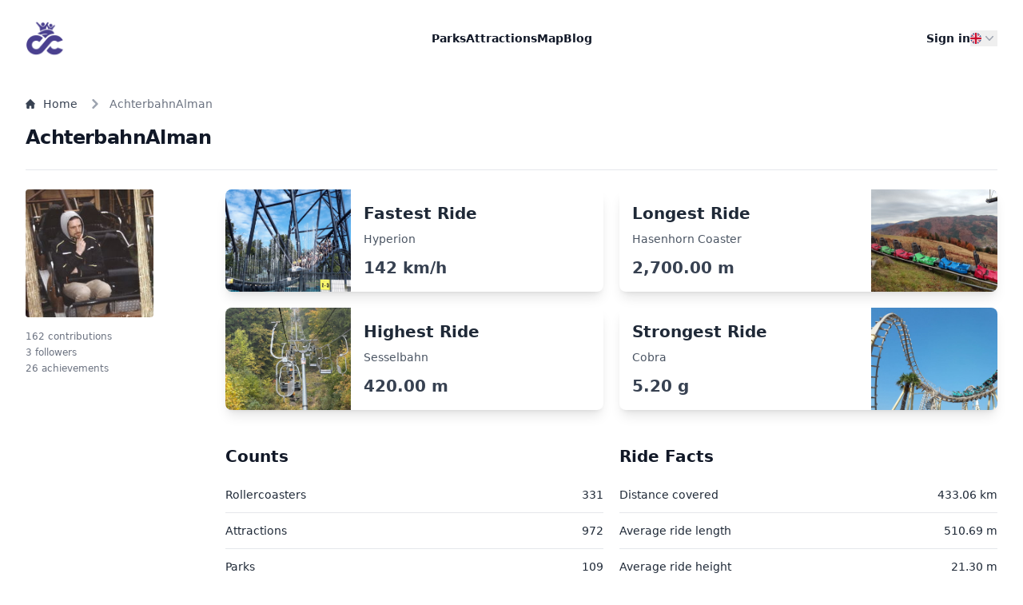

--- FILE ---
content_type: text/html; charset=UTF-8
request_url: https://coaster.cloud/en/profile/achterbahnalman?park=11f44e5b-b51d-42f3-9157-3b2d477f68ab&from=2022-09-24&to=2022-09-24
body_size: 9585
content:
<!DOCTYPE html>
<html lang="en" data-graphql-url="/graphql" data-version="v0.0.753">
    
    <head>
        <meta charset="UTF-8">
        <title>AchterbahnAlman</title>
        <link rel="apple-touch-icon" sizes="180x180" href="/apple-touch-icon.png">
        <link rel="icon" type="image/png" sizes="32x32" href="/favicon-32x32.png">
        <link rel="icon" type="image/png" sizes="16x16" href="/favicon-16x16.png">
        <meta name="theme-color" content="#ffffff">
        <meta name="viewport" content="width=device-width, initial-scale=1">

                    <meta property="og:title" content="coaster.cloud">
        
        <meta property="og:site_name" content="coaster.cloud">

                    <meta property="og:image" content="/assets/images/opengraph-F9xQBMt.jpg">
        
        
        <meta name="apple-mobile-web-app-title" content="coaster.cloud">

                    <meta name="apple-itunes-app" content="app-id=1568754220">
        
                                    <link rel="alternate" hreflang="en" href="https://coaster.cloud/en/profile/achterbahnalman" />
                            <link rel="alternate" hreflang="de" href="https://coaster.cloud/de/profile/achterbahnalman" />
                            <link rel="alternate" hreflang="nl" href="https://coaster.cloud/nl/profile/achterbahnalman" />
                            <link rel="alternate" hreflang="fr" href="https://coaster.cloud/fr/profile/achterbahnalman" />
                            <link rel="alternate" hreflang="es" href="https://coaster.cloud/es/profile/achterbahnalman" />
                            <link rel="alternate" hreflang="it" href="https://coaster.cloud/it/profile/achterbahnalman" />
                            <link rel="alternate" hreflang="pt" href="https://coaster.cloud/pt/profile/achterbahnalman" />
                    
                    <link rel="stylesheet" href="/assets/styles/app.tailwind-OfuTzki.css">
        
                    
<link rel="stylesheet" href="/assets/styles/app-RDVYjAe.css">
<link rel="stylesheet" href="/assets/vendor/flag-icons/css/flag-icons.min-VH6S447.css">
<link rel="stylesheet" href="/assets/vendor/leaflet/dist/leaflet.min-YqA-lmN.css">
<link rel="stylesheet" href="/assets/vendor/leaflet.markercluster/dist/MarkerCluster.min-YWk9Xqo.css">
<link rel="stylesheet" href="/assets/vendor/leaflet.markercluster/dist/MarkerCluster.Default-BHq6_u7.css">
<link rel="stylesheet" href="/assets/vendor/cropperjs/dist/cropper.min-eGxf6Ez.css">
<script type="importmap">
{
    "imports": {
        "app": "/assets/app-GTHKwMh.js",
        "/assets/styles/app.css": "data:application/javascript,",
        "/assets/js/dropdown.js": "/assets/js/dropdown-Q5hh28q.js",
        "/assets/js/listing-filter.js": "/assets/js/listing-filter-1j7tgeS.js",
        "/assets/js/map.js": "/assets/js/map--K-u5_Z.js",
        "/assets/js/mobile-menu.js": "/assets/js/mobile-menu-8_f_K8b.js",
        "/assets/js/language-switch.js": "/assets/js/language-switch-xAL27-0.js",
        "/assets/js/cropper.js": "/assets/js/cropper-uuDat33.js",
        "/assets/js/dropzone.js": "/assets/js/dropzone-T_Ekxp6.js",
        "/assets/js/waiting-time-stats.js": "/assets/js/waiting-time-stats-l3wJ_Ln.js",
        "flag-icons/css/flag-icons.min.css": "data:application/javascript,",
        "alpinejs": "/assets/vendor/alpinejs/alpinejs.index-9bwULTX.js",
        "leaflet": "/assets/vendor/leaflet/leaflet.index-Y9-WLvo.js",
        "leaflet/dist/leaflet.min.css": "data:application/javascript,",
        "leaflet.markercluster": "/assets/vendor/leaflet.markercluster/leaflet.markercluster.index-o2bbBR0.js",
        "leaflet.markercluster/dist/MarkerCluster.min.css": "data:application/javascript,",
        "leaflet.markercluster/dist/MarkerCluster.Default.css": "data:application/javascript,",
        "cropperjs": "/assets/vendor/cropperjs/cropperjs.index-6R8jlh_.js",
        "cropperjs/dist/cropper.min.css": "data:application/javascript,",
        "apexcharts": "/assets/vendor/apexcharts/apexcharts.index-0qO7vfS.js",
        "flag-icons": "/assets/vendor/flag-icons/flag-icons.index-T2Lq9E7.js",
        "lodash": "/assets/vendor/lodash/lodash.index-fSekjAO.js"
    }
}
</script><script>
if (!HTMLScriptElement.supports || !HTMLScriptElement.supports('importmap')) (function () {
    const script = document.createElement('script');
    script.src = 'https://ga.jspm.io/npm:es-module-shims@1.10.0/dist/es-module-shims.js';
    script.setAttribute('crossorigin', 'anonymous');
    script.setAttribute('integrity', 'sha384-ie1x72Xck445i0j4SlNJ5W5iGeL3Dpa0zD48MZopgWsjNB/lt60SuG1iduZGNnJn');
    document.head.appendChild(script);
})();
</script>
<link rel="modulepreload" href="/assets/app-GTHKwMh.js">
<link rel="modulepreload" href="/assets/js/dropdown-Q5hh28q.js">
<link rel="modulepreload" href="/assets/js/listing-filter-1j7tgeS.js">
<link rel="modulepreload" href="/assets/js/map--K-u5_Z.js">
<link rel="modulepreload" href="/assets/js/mobile-menu-8_f_K8b.js">
<link rel="modulepreload" href="/assets/js/language-switch-xAL27-0.js">
<link rel="modulepreload" href="/assets/js/cropper-uuDat33.js">
<link rel="modulepreload" href="/assets/js/dropzone-T_Ekxp6.js">
<link rel="modulepreload" href="/assets/js/waiting-time-stats-l3wJ_Ln.js">
<link rel="modulepreload" href="/assets/vendor/alpinejs/alpinejs.index-9bwULTX.js">
<link rel="modulepreload" href="/assets/vendor/leaflet/leaflet.index-Y9-WLvo.js">
<link rel="modulepreload" href="/assets/vendor/leaflet.markercluster/leaflet.markercluster.index-o2bbBR0.js">
<link rel="modulepreload" href="/assets/vendor/cropperjs/cropperjs.index-6R8jlh_.js">
<link rel="modulepreload" href="/assets/vendor/apexcharts/apexcharts.index-0qO7vfS.js">
<script type="module">import 'app';</script>
        
                    <script defer data-domain="coaster.cloud" event-signed_in="false" event-language="en" src="https://analytics.coaster.cloud/js/script.pageview-props.tagged-events.js"></script>
            <script>window.plausible = window.plausible || function() { (window.plausible.q = window.plausible.q || []).push(arguments) }</script>
        
            </head>
    <body>
        <header class="bg-white">
    <nav class="mx-auto flex max-w-7xl items-center justify-between p-6 lg:px-8" aria-label="Global">
        <div class="flex lg:flex-1">
            <a href="/en" class="-m-1.5 p-1.5">
                <img class="h-12 w-auto" src="/assets/images/logo-Z6uZZ6G.png" alt="coaster.cloud Logo">
            </a>
        </div>
        <div class="flex lg:hidden">
            <button id="mobile-menu-open-button" type="button" class="-m-2.5 inline-flex items-center justify-center rounded-md p-2.5 text-gray-700">
                <svg class="h-6 w-6" fill="none" viewBox="0 0 24 24" stroke-width="1.5" stroke="currentColor" aria-hidden="true">
                    <path stroke-linecap="round" stroke-linejoin="round" d="M3.75 6.75h16.5M3.75 12h16.5m-16.5 5.25h16.5" />
                </svg>
            </button>
        </div>
        <div class="hidden lg:flex lg:gap-x-12">
            <a href="/en/parks" class="text-sm font-semibold leading-6 text-gray-900">Parks</a>
            <a href="/en/attractions" class="text-sm font-semibold leading-6 text-gray-900">Attractions</a>
            <a href="/en/map" class="text-sm font-semibold leading-6 text-gray-900">Map</a>
            <a href="/en/blog" class="text-sm font-semibold leading-6 text-gray-900">Blog</a>
        </div>

        <div class="hidden lg:flex lg:flex-1 lg:gap-x-12 lg:justify-end">
                            <a href="/en/sign-in" class="text-sm font-semibold leading-6 text-gray-900">Sign in</a>
            
            

<div class="js-dropdown relative inline-block text-left">
    <div>
        <button type="button" class="js-dropdown-button group inline-flex justify-center text-sm font-medium text-gray-700 hover:text-gray-900 inline-flex items-center gap-x-1 " aria-expanded="false" aria-haspopup="true">
            <span class="fi fi-gb fis"></span>             <svg class="h-5 w-5 flex-shrink-0 text-gray-400 group-hover:text-gray-500" viewBox="0 0 20 20" fill="currentColor" aria-hidden="true">
                <path fill-rule="evenodd" d="M5.23 7.21a.75.75 0 011.06.02L10 11.168l3.71-3.938a.75.75 0 111.08 1.04l-4.25 4.5a.75.75 0 01-1.08 0l-4.25-4.5a.75.75 0 01.02-1.06z" clip-rule="evenodd" />
            </svg>
        </button>
    </div>

    <div class="js-dropdown-menu hidden absolute right-0 z-10 mt-2 w-40 rounded-md bg-white shadow-2xl ring-1 ring-black ring-opacity-5 focus:outline-none" role="menu" aria-orientation="vertical" aria-labelledby="menu-button" tabindex="-1">
        <div class="py-1" role="none">
                            <a href="#" data-switch-language="en" class="text-gray-500 hover:bg-gray-100 block px-4 py-2 text-sm"><span class="fi fi-gb fis"></span> English</a>
                            <a href="#" data-switch-language="de" class="text-gray-500 hover:bg-gray-100 block px-4 py-2 text-sm"><span class="fi fi-de fis"></span> Deutsch</a>
                            <a href="#" data-switch-language="nl" class="text-gray-500 hover:bg-gray-100 block px-4 py-2 text-sm"><span class="fi fi-nl fis"></span> Nederlands</a>
                            <a href="#" data-switch-language="fr" class="text-gray-500 hover:bg-gray-100 block px-4 py-2 text-sm"><span class="fi fi-fr fis"></span> Français</a>
                            <a href="#" data-switch-language="es" class="text-gray-500 hover:bg-gray-100 block px-4 py-2 text-sm"><span class="fi fi-es fis"></span> Español</a>
                            <a href="#" data-switch-language="it" class="text-gray-500 hover:bg-gray-100 block px-4 py-2 text-sm"><span class="fi fi-it fis"></span> Italiano</a>
                            <a href="#" data-switch-language="pt" class="text-gray-500 hover:bg-gray-100 block px-4 py-2 text-sm"><span class="fi fi-pt fis"></span> Português</a>
                    </div>
    </div>
</div>        </div>
    </nav>
    <!-- Mobile menu, show/hide based on menu open state. -->
    <div id="mobile-menu" class="lg:hidden hidden" role="dialog" aria-modal="true">
        <!-- Background backdrop, show/hide based on slide-over state. -->
        <div class="fixed bg-black bg-opacity-25 inset-0 z-10"></div>
        <div class="fixed inset-y-0 right-0 z-10 w-full overflow-y-auto bg-white px-6 py-6 sm:max-w-sm sm:ring-1 sm:ring-gray-900/10">
            <div class="flex items-center justify-between">
                <a href="/en" class="-m-1.5 p-1.5">
                    <img class="h-12 w-auto" src="/assets/images/logo-Z6uZZ6G.png" alt="coaster.cloud Logo">
                </a>
                <button id="mobile-menu-close-button" type="button" class="-m-2.5 rounded-md p-2.5 text-gray-700">
                    <span class="sr-only">Close menu</span>
                    <svg class="h-6 w-6" fill="none" viewBox="0 0 24 24" stroke-width="1.5" stroke="currentColor" aria-hidden="true">
                        <path stroke-linecap="round" stroke-linejoin="round" d="M6 18L18 6M6 6l12 12" />
                    </svg>
                </button>
            </div>
            <div class="mt-6 flow-root">
                <div class="-my-6 divide-y divide-gray-500/10">
                    <div class="space-y-2 py-6">
                        <a href="/en/parks" class="-mx-3 block rounded-lg px-3 py-2 text-base font-semibold leading-7 text-gray-900 hover:bg-gray-50">Parks</a>
                        <a href="/en/attractions" class="-mx-3 block rounded-lg px-3 py-2 text-base font-semibold leading-7 text-gray-900 hover:bg-gray-50">Attractions</a>
                        <a href="/en/map" class="-mx-3 block rounded-lg px-3 py-2 text-base font-semibold leading-7 text-gray-900 hover:bg-gray-50">Map</a>
                        <a href="/en/blog" class="-mx-3 block rounded-lg px-3 py-2 text-base font-semibold leading-7 text-gray-900 hover:bg-gray-50">Blog</a>
                    </div>
                    <div class="py-6">
                                                    <a href="/en/sign-in" class="-mx-3 block rounded-lg px-3 py-2.5 text-base font-semibold leading-7 text-gray-900 hover:bg-gray-50">Sign in</a>
                                            </div>
                    <div class="py-6">
                        

<div class="js-dropdown relative inline-block text-left">
    <div>
        <button type="button" class="js-dropdown-button group inline-flex justify-center text-sm font-medium text-gray-700 hover:text-gray-900 inline-flex items-center gap-x-1 " aria-expanded="false" aria-haspopup="true">
            <span class="fi fi-gb fis"></span> English            <svg class="h-5 w-5 flex-shrink-0 text-gray-400 group-hover:text-gray-500" viewBox="0 0 20 20" fill="currentColor" aria-hidden="true">
                <path fill-rule="evenodd" d="M5.23 7.21a.75.75 0 011.06.02L10 11.168l3.71-3.938a.75.75 0 111.08 1.04l-4.25 4.5a.75.75 0 01-1.08 0l-4.25-4.5a.75.75 0 01.02-1.06z" clip-rule="evenodd" />
            </svg>
        </button>
    </div>

    <div class="js-dropdown-menu hidden absolute left-0 z-10 mt-2 w-40 rounded-md bg-white shadow-2xl ring-1 ring-black ring-opacity-5 focus:outline-none" role="menu" aria-orientation="vertical" aria-labelledby="menu-button" tabindex="-1">
        <div class="py-1" role="none">
                            <a href="#" data-switch-language="en" class="text-gray-500 hover:bg-gray-100 block px-4 py-2 text-sm"><span class="fi fi-gb fis"></span> English</a>
                            <a href="#" data-switch-language="de" class="text-gray-500 hover:bg-gray-100 block px-4 py-2 text-sm"><span class="fi fi-de fis"></span> Deutsch</a>
                            <a href="#" data-switch-language="nl" class="text-gray-500 hover:bg-gray-100 block px-4 py-2 text-sm"><span class="fi fi-nl fis"></span> Nederlands</a>
                            <a href="#" data-switch-language="fr" class="text-gray-500 hover:bg-gray-100 block px-4 py-2 text-sm"><span class="fi fi-fr fis"></span> Français</a>
                            <a href="#" data-switch-language="es" class="text-gray-500 hover:bg-gray-100 block px-4 py-2 text-sm"><span class="fi fi-es fis"></span> Español</a>
                            <a href="#" data-switch-language="it" class="text-gray-500 hover:bg-gray-100 block px-4 py-2 text-sm"><span class="fi fi-it fis"></span> Italiano</a>
                            <a href="#" data-switch-language="pt" class="text-gray-500 hover:bg-gray-100 block px-4 py-2 text-sm"><span class="fi fi-pt fis"></span> Português</a>
                    </div>
    </div>
</div>                    </div>
                </div>
            </div>
        </div>
    </div>
</header>

        <main class="mx-auto max-w-7xl px-4 py-6 sm:px-6 lg:px-8">
                        <nav class="flex mb-4 hidden md:flex" aria-label="Breadcrumb">
            <ol class="inline-flex items-center space-x-1 md:space-x-3 rtl:space-x-reverse">
                <li class="inline-flex items-center">
                    <a href="/en" class="inline-flex items-center text-sm font-medium text-gray-700 hover:text-victoria-600">
                        <svg class="w-3 h-3 me-2.5" aria-hidden="true" xmlns="http://www.w3.org/2000/svg" fill="currentColor" viewBox="0 0 20 20">
                            <path d="m19.707 9.293-2-2-7-7a1 1 0 0 0-1.414 0l-7 7-2 2a1 1 0 0 0 1.414 1.414L2 10.414V18a2 2 0 0 0 2 2h3a1 1 0 0 0 1-1v-4a1 1 0 0 1 1-1h2a1 1 0 0 1 1 1v4a1 1 0 0 0 1 1h3a2 2 0 0 0 2-2v-7.586l.293.293a1 1 0 0 0 1.414-1.414Z"/>
                        </svg>
                        Home
                    </a>
                </li>

                                                            <li aria-current="page">
                            <div class="flex items-center">
                                <svg class="w-3 h-3 text-gray-400 mx-1 rtl:rotate-180" aria-hidden="true" xmlns="http://www.w3.org/2000/svg" fill="none" viewBox="0 0 6 10">
                                    <path stroke="currentColor" stroke-linecap="round" stroke-linejoin="round" stroke-width="2" d="m1 9 4-4-4-4"/>
                                </svg>
                                <span class="ms-1 text-sm font-medium text-gray-500 md:ms-2">AchterbahnAlman</span>
                            </div>
                        </li>
                                                </ol>
        </nav>
    
            <div class="flex items-baseline justify-between border-b border-gray-200 pb-6">
            <h1 class="text-2xl font-bold tracking-tight text-gray-900">AchterbahnAlman</h1>
        </div>
    
    
    
        <div class="grid grid-cols-1 gap-x-8 gap-y-10 md:grid-cols-4 lg:grid-cols-5 py-6">
        <div class="md:col-span-1">
            <div class="grid grid-cols-2 gap-x-8 gap-y-4 md:grid-cols-1 justify-items-center md:justify-items-start">
                <img class="w-28 h-28 md:w-40 md:h-40 rounded-full md:rounded" src="https://cdn.coaster.cloud/avatars/GL/bM/GLbM73Su42hKfgyqBG2WKr.jpg?class=square200" alt="AchterbahnAlman">
                <ul class="space-y-1 text-xs text-gray-500 list-none list-inside content-center">
                    <li>
                         162 contributions 

                    </li>
                    <li>
                         3 followers 

                    </li>
                    <li>
                         26 achievements 

                    </li>
                </ul>
            </div>
        </div>

                    <div class="md:col-span-3 lg:col-span-4">

                                <div class="grid grid-cols-1 lg:grid-cols-2 gap-5 pb-6">
                                            <div class="flex overflow-hidden bg-white rounded-lg shadow-lg">
                            <div class="w-1/3 bg-cover " style="background-image: url('https://cdn.coaster.cloud/attractions/BE/1r/BE1rgr4K8pL8ZmktjS8ZLH.jpg?class=large')"></div>

                            <div class="w-2/3 p-4 md:p-4">
                                <div class="text-xl font-bold text-gray-800">Fastest Ride</div>

                                <p class="mt-2 text-sm text-gray-600">Hyperion</p>

                                <div class="flex justify-between mt-3 item-center">
                                    <div class="text-lg font-bold text-gray-700 md:text-xl">142 km/h</div>
                                </div>
                            </div>
                        </div>
                                            <div class="flex overflow-hidden bg-white rounded-lg shadow-lg">
                            <div class="w-1/3 bg-cover  lg:order-2" style="background-image: url('https://cdn.coaster.cloud/attractions/4W/Yy/4WYy82uwYoXDoMEuoRj6Mk.jpg?class=large')"></div>

                            <div class="w-2/3 p-4 md:p-4">
                                <div class="text-xl font-bold text-gray-800">Longest Ride</div>

                                <p class="mt-2 text-sm text-gray-600">Hasenhorn Coaster</p>

                                <div class="flex justify-between mt-3 item-center">
                                    <div class="text-lg font-bold text-gray-700 md:text-xl">2,700.00 m</div>
                                </div>
                            </div>
                        </div>
                                            <div class="flex overflow-hidden bg-white rounded-lg shadow-lg">
                            <div class="w-1/3 bg-cover " style="background-image: url('https://cdn.coaster.cloud/attractions/V2/Nn/V2NnXUcsjzwruqYtE5dHB9.jpg?class=large')"></div>

                            <div class="w-2/3 p-4 md:p-4">
                                <div class="text-xl font-bold text-gray-800">Highest Ride</div>

                                <p class="mt-2 text-sm text-gray-600">Sesselbahn</p>

                                <div class="flex justify-between mt-3 item-center">
                                    <div class="text-lg font-bold text-gray-700 md:text-xl">420.00 m</div>
                                </div>
                            </div>
                        </div>
                                            <div class="flex overflow-hidden bg-white rounded-lg shadow-lg">
                            <div class="w-1/3 bg-cover  lg:order-2" style="background-image: url('https://cdn.coaster.cloud/attractions/C1/ff/C1ffwdLfSz8uimbh5yV25v.jpg?class=large')"></div>

                            <div class="w-2/3 p-4 md:p-4">
                                <div class="text-xl font-bold text-gray-800">Strongest Ride</div>

                                <p class="mt-2 text-sm text-gray-600">Cobra</p>

                                <div class="flex justify-between mt-3 item-center">
                                    <div class="text-lg font-bold text-gray-700 md:text-xl">5.20 g</div>
                                </div>
                            </div>
                        </div>
                                    </div>

                                <div class="grid grid-cols-1 lg:grid-cols-2 gap-5 py-6">
                    <div class="w-full">
                        <div class="flex items-center justify-between mb-4">
                            <h5 class="text-xl font-bold leading-none text-gray-900">Counts</h5>
                        </div>

                        <ul class="w-full flex flex-col divide-y divide-gray-200 dark:divide-neutral-700">
                                                        <li class="inline-flex items-center gap-x-2 py-3 text-sm font-medium text-gray-800 dark:text-white">
                                <div class="flex items-center justify-between w-full">
                                    <span>Rollercoasters</span>
                                    <span>331</span>
                                </div>
                            </li>
                                                        <li class="inline-flex items-center gap-x-2 py-3 text-sm font-medium text-gray-800 dark:text-white">
                                <div class="flex items-center justify-between w-full">
                                    <span>Attractions</span>
                                    <span>972</span>
                                </div>
                            </li>
                                                        <li class="inline-flex items-center gap-x-2 py-3 text-sm font-medium text-gray-800 dark:text-white">
                                <div class="flex items-center justify-between w-full">
                                    <span>Parks</span>
                                    <span>109</span>
                                </div>
                            </li>
                                                        <li class="inline-flex items-center gap-x-2 py-3 text-sm font-medium text-gray-800 dark:text-white">
                                <div class="flex items-center justify-between w-full">
                                    <span>Countries</span>
                                    <span>7</span>
                                </div>
                            </li>
                                                        <li class="inline-flex items-center gap-x-2 py-3 text-sm font-medium text-gray-800 dark:text-white">
                                <div class="flex items-center justify-between w-full">
                                    <span>Rides</span>
                                    <span>1639</span>
                                </div>
                            </li>
                                                        <li class="inline-flex items-center gap-x-2 py-3 text-sm font-medium text-gray-800 dark:text-white">
                                <div class="flex items-center justify-between w-full">
                                    <span>Park visits</span>
                                    <span>190</span>
                                </div>
                            </li>
                                                    </ul>
                    </div>

                    <div class="w-full">
                        <div class="flex items-center justify-between mb-4">
                            <h5 class="text-xl font-bold leading-none text-gray-900">Ride Facts</h5>
                        </div>

                        <ul class="w-full flex flex-col divide-y divide-gray-200 dark:divide-neutral-700">
                                                            <li class="inline-flex items-center gap-x-2 py-3 text-sm font-medium text-gray-800 dark:text-white">
                                    <div class="flex items-center justify-between w-full">
                                        <span>Distance covered</span>
                                        <span>433.06 km</span>
                                    </div>
                                </li>
                                                            <li class="inline-flex items-center gap-x-2 py-3 text-sm font-medium text-gray-800 dark:text-white">
                                    <div class="flex items-center justify-between w-full">
                                        <span>Average ride length</span>
                                        <span>510.69 m</span>
                                    </div>
                                </li>
                                                            <li class="inline-flex items-center gap-x-2 py-3 text-sm font-medium text-gray-800 dark:text-white">
                                    <div class="flex items-center justify-between w-full">
                                        <span>Average ride height</span>
                                        <span>21.30 m</span>
                                    </div>
                                </li>
                                                            <li class="inline-flex items-center gap-x-2 py-3 text-sm font-medium text-gray-800 dark:text-white">
                                    <div class="flex items-center justify-between w-full">
                                        <span>Average ride speed</span>
                                        <span>57.89 km/h</span>
                                    </div>
                                </li>
                                                            <li class="inline-flex items-center gap-x-2 py-3 text-sm font-medium text-gray-800 dark:text-white">
                                    <div class="flex items-center justify-between w-full">
                                        <span>Total duration</span>
                                        <span>44:41:49</span>
                                    </div>
                                </li>
                                                            <li class="inline-flex items-center gap-x-2 py-3 text-sm font-medium text-gray-800 dark:text-white">
                                    <div class="flex items-center justify-between w-full">
                                        <span>Inversions</span>
                                        <span>553</span>
                                    </div>
                                </li>
                                                    </ul>
                    </div>
                </div>

                                <div class="w-full py-6">
                    <div class="flex items-center justify-between mb-4">
                        <h5 class="text-xl font-bold leading-none text-gray-900">Achievements</h5>
                    </div>

                    <div class="py-4 grid grid-cols-4 sm:grid-cols-8 lg:grid-cols-10 gap-4">
                                                    <img class="inline-block bg-white rounded-full border shadow-sm size-[55px] py-2" src="https://coaster.cloud/assets/achievements/welcome-yD0fNYU.svg" />
                                                    <img class="inline-block bg-white rounded-full border shadow-sm size-[55px] py-2" src="https://coaster.cloud/assets/achievements/kiddie_coaster-jxzTGwB.svg" />
                                                    <img class="inline-block bg-white rounded-full border shadow-sm size-[55px] py-2" src="https://coaster.cloud/assets/achievements/big_dipper-znd8ofK.svg" />
                                                    <img class="inline-block bg-white rounded-full border shadow-sm size-[55px] py-2" src="https://coaster.cloud/assets/achievements/bobsled_coaster-XvZ4FGr.svg" />
                                                    <img class="inline-block bg-white rounded-full border shadow-sm size-[55px] py-2" src="https://coaster.cloud/assets/achievements/spinning_coaster-yH1o3kU.svg" />
                                                    <img class="inline-block bg-white rounded-full border shadow-sm size-[55px] py-2" src="https://coaster.cloud/assets/achievements/dive_coaster-oHYChbK.svg" />
                                                    <img class="inline-block bg-white rounded-full border shadow-sm size-[55px] py-2" src="https://coaster.cloud/assets/achievements/adventurer-CKrYt4H.svg" />
                                                    <img class="inline-block bg-white rounded-full border shadow-sm size-[55px] py-2" src="https://coaster.cloud/assets/achievements/pirate-XEZ25Os.svg" />
                                                    <img class="inline-block bg-white rounded-full border shadow-sm size-[55px] py-2" src="https://coaster.cloud/assets/achievements/graf_parkula-2s7HMzk.svg" />
                                                    <img class="inline-block bg-white rounded-full border shadow-sm size-[55px] py-2" src="https://coaster.cloud/assets/achievements/franky-9Y_YoqL.svg" />
                                                    <img class="inline-block bg-white rounded-full border shadow-sm size-[55px] py-2" src="https://coaster.cloud/assets/achievements/witches_road-P2WoHG3.svg" />
                                                    <img class="inline-block bg-white rounded-full border shadow-sm size-[55px] py-2" src="https://coaster.cloud/assets/achievements/inversion_party-lfIUOge.svg" />
                                                    <img class="inline-block bg-white rounded-full border shadow-sm size-[55px] py-2" src="https://coaster.cloud/assets/achievements/metropolitan-SbNo7pc.svg" />
                                                    <img class="inline-block bg-white rounded-full border shadow-sm size-[55px] py-2" src="https://coaster.cloud/assets/achievements/confuzios-VMY7up4.svg" />
                                                    <img class="inline-block bg-white rounded-full border shadow-sm size-[55px] py-2" src="https://coaster.cloud/assets/achievements/paparazzi-XhhTDmE.svg" />
                                                    <img class="inline-block bg-white rounded-full border shadow-sm size-[55px] py-2" src="https://coaster.cloud/assets/achievements/super_rider-XkiFCZB.svg" />
                                                    <img class="inline-block bg-white rounded-full border shadow-sm size-[55px] py-2" src="https://coaster.cloud/assets/achievements/mountaineer-OJ0tBq8.svg" />
                                                    <img class="inline-block bg-white rounded-full border shadow-sm size-[55px] py-2" src="https://coaster.cloud/assets/achievements/rocket_man-zpNc69x.svg" />
                                                    <img class="inline-block bg-white rounded-full border shadow-sm size-[55px] py-2" src="https://coaster.cloud/assets/achievements/meteor-NGp4D0M.svg" />
                                                    <img class="inline-block bg-white rounded-full border shadow-sm size-[55px] py-2" src="https://coaster.cloud/assets/achievements/mack_mania-zJ5zwfa.svg" />
                                                    <img class="inline-block bg-white rounded-full border shadow-sm size-[55px] py-2" src="https://coaster.cloud/assets/achievements/contributor--wlLLcN.svg" />
                                                    <img class="inline-block bg-white rounded-full border shadow-sm size-[55px] py-2" src="https://coaster.cloud/assets/achievements/snowrider-cfelqoe.svg" />
                                                    <img class="inline-block bg-white rounded-full border shadow-sm size-[55px] py-2" src="https://coaster.cloud/assets/achievements/retro_fan-IO5Ps16.svg" />
                                                    <img class="inline-block bg-white rounded-full border shadow-sm size-[55px] py-2" src="https://coaster.cloud/assets/achievements/ready_player_one-ux-YXvT.svg" />
                                                    <img class="inline-block bg-white rounded-full border shadow-sm size-[55px] py-2" src="https://coaster.cloud/assets/achievements/upside_down-ZkPH30y.svg" />
                                                    <img class="inline-block bg-white rounded-full border shadow-sm size-[55px] py-2" src="https://coaster.cloud/assets/achievements/zombie_rider-f9pCWm2.svg" />
                                            </div>
                </div>

                <div class="grid grid-cols-1 py-6 lg:grid-cols-2 gap-5">
                                        <div class="w-full py-8">
                        <div class="flex items-center justify-between mb-4">
                            <h5 class="text-xl font-bold leading-none text-gray-900">Attractions</h5>
                        </div>
                        <div class="flow-root">
                            <ul role="list" class="divide-y divide-gray-200">
                                                                <li class="py-3 sm:py-4">
                                    <div class="flex items-center">
                                        <div class="flex-shrink-0">
                                            <a href="/en/attractions/0a5a5687-gobbi-express">
                                                <img class="w-10 h-10 rounded" src="https://cdn.coaster.cloud/attractions/Rr/M5/RrM5AHMLZEAyy8BzKfdnv2.jpg?class=square80" alt="Gobbi Express">
                                            </a>
                                        </div>
                                        <div class="flex-1 min-w-0 ms-4">
                                            <p class="text-sm font-medium text-gray-900 truncate">
                                                1. <a href="/en/attractions/0a5a5687-gobbi-express">Gobbi Express</a>
                                            </p>
                                            <p class="text-sm text-gray-500 truncate">
                                                 24 rides 

                                            </p>
                                        </div>
                                    </div>
                                </li>
                                                                <li class="py-3 sm:py-4">
                                    <div class="flex items-center">
                                        <div class="flex-shrink-0">
                                            <a href="/en/attractions/e1a55b15-knall-und-fall">
                                                <img class="w-10 h-10 rounded" src="https://cdn.coaster.cloud/attractions/HS/n9/HSn9TNbwMknLKZccjmwDk7.jpg?class=square80" alt="Knall und Fall">
                                            </a>
                                        </div>
                                        <div class="flex-1 min-w-0 ms-4">
                                            <p class="text-sm font-medium text-gray-900 truncate">
                                                2. <a href="/en/attractions/e1a55b15-knall-und-fall">Knall und Fall</a>
                                            </p>
                                            <p class="text-sm text-gray-500 truncate">
                                                 24 rides 

                                            </p>
                                        </div>
                                    </div>
                                </li>
                                                                <li class="py-3 sm:py-4">
                                    <div class="flex items-center">
                                        <div class="flex-shrink-0">
                                            <a href="/en/attractions/aae36e7f-der-wilde-t-rex">
                                                <img class="w-10 h-10 rounded" src="https://cdn.coaster.cloud/attractions/GS/dV/GSdVwuWuwnG8jqurzUWBKn.jpg?class=square80" alt="Der wilde T-Rex">
                                            </a>
                                        </div>
                                        <div class="flex-1 min-w-0 ms-4">
                                            <p class="text-sm font-medium text-gray-900 truncate">
                                                3. <a href="/en/attractions/aae36e7f-der-wilde-t-rex">Der wilde T-Rex</a>
                                            </p>
                                            <p class="text-sm text-gray-500 truncate">
                                                 22 rides 

                                            </p>
                                        </div>
                                    </div>
                                </li>
                                                                <li class="py-3 sm:py-4">
                                    <div class="flex items-center">
                                        <div class="flex-shrink-0">
                                            <a href="/en/attractions/a5036590-bigfm-expedition-geforce">
                                                <img class="w-10 h-10 rounded" src="https://cdn.coaster.cloud/attractions/BP/54/BP54CcSK9KhMDskDJEbtCi.jpg?class=square80" alt="bigFM Expedition GeForce">
                                            </a>
                                        </div>
                                        <div class="flex-1 min-w-0 ms-4">
                                            <p class="text-sm font-medium text-gray-900 truncate">
                                                4. <a href="/en/attractions/a5036590-bigfm-expedition-geforce">bigFM Expedition GeForce</a>
                                            </p>
                                            <p class="text-sm text-gray-500 truncate">
                                                 18 rides 

                                            </p>
                                        </div>
                                    </div>
                                </li>
                                                                <li class="py-3 sm:py-4">
                                    <div class="flex items-center">
                                        <div class="flex-shrink-0">
                                            <a href="/en/attractions/5564a7af-wilde-maus">
                                                <img class="w-10 h-10 rounded" src="https://cdn.coaster.cloud/attractions/Cp/He/CpHec6zftxocjzaywqaicG.jpg?class=square80" alt="Wilde Maus">
                                            </a>
                                        </div>
                                        <div class="flex-1 min-w-0 ms-4">
                                            <p class="text-sm font-medium text-gray-900 truncate">
                                                5. <a href="/en/attractions/5564a7af-wilde-maus">Wilde Maus</a>
                                            </p>
                                            <p class="text-sm text-gray-500 truncate">
                                                 17 rides 

                                            </p>
                                        </div>
                                    </div>
                                </li>
                                                            </ul>
                        </div>
                    </div>

                                        <div class="w-full py-8">
                        <div class="flex items-center justify-between mb-4">
                            <h5 class="text-xl font-bold leading-none text-gray-900">Parks</h5>
                        </div>
                        <div class="flow-root">
                            <ul role="list" class="divide-y divide-gray-200">
                                                                    <li class="py-3 sm:py-4">
                                        <div class="flex items-center">
                                            <div class="flex-shrink-0">
                                                <a href="/en/parks/5d63f997-taunus-wunderland">
                                                    <img class="w-10 h-10 rounded" src="https://cdn.coaster.cloud/parks/4c/W8/4cW8TyuUxwKGykiv3F2TLa.jpg?class=square80" alt="Taunus Wunderland">
                                                </a>
                                            </div>
                                            <div class="flex-1 min-w-0 ms-4">
                                                <p class="text-sm font-medium text-gray-900 truncate">
                                                    1. <a href="/en/parks/5d63f997-taunus-wunderland">Taunus Wunderland</a>
                                                </p>
                                                <p class="text-sm text-gray-500 truncate">
                                                     20 visits 

                                                </p>
                                            </div>
                                        </div>
                                    </li>
                                                                    <li class="py-3 sm:py-4">
                                        <div class="flex items-center">
                                            <div class="flex-shrink-0">
                                                <a href="/en/parks/d5d348c3-plopsaland-deutschland">
                                                    <img class="w-10 h-10 rounded" src="https://cdn.coaster.cloud/parks/6a/kF/6akF9Mn5ULsqs3bJUtMrpk.jpg?class=square80" alt="Plopsaland Deutschland">
                                                </a>
                                            </div>
                                            <div class="flex-1 min-w-0 ms-4">
                                                <p class="text-sm font-medium text-gray-900 truncate">
                                                    2. <a href="/en/parks/d5d348c3-plopsaland-deutschland">Plopsaland Deutschland</a>
                                                </p>
                                                <p class="text-sm text-gray-500 truncate">
                                                     13 visits 

                                                </p>
                                            </div>
                                        </div>
                                    </li>
                                                                    <li class="py-3 sm:py-4">
                                        <div class="flex items-center">
                                            <div class="flex-shrink-0">
                                                <a href="/en/parks/d540427b-europa-park">
                                                    <img class="w-10 h-10 rounded" src="https://cdn.coaster.cloud/parks/Gw/ix/GwixPqA8XtWJ5zWkyX7CNL.jpg?class=square80" alt="Europa-Park">
                                                </a>
                                            </div>
                                            <div class="flex-1 min-w-0 ms-4">
                                                <p class="text-sm font-medium text-gray-900 truncate">
                                                    3. <a href="/en/parks/d540427b-europa-park">Europa-Park</a>
                                                </p>
                                                <p class="text-sm text-gray-500 truncate">
                                                     6 visits 

                                                </p>
                                            </div>
                                        </div>
                                    </li>
                                                                    <li class="py-3 sm:py-4">
                                        <div class="flex items-center">
                                            <div class="flex-shrink-0">
                                                <a href="/en/parks/a5fb81f1-movie-park-germany">
                                                    <img class="w-10 h-10 rounded" src="https://cdn.coaster.cloud/parks/AH/u2/AHu2nAS2yUszqHX4kVpXYr.jpg?class=square80" alt="Movie Park Germany">
                                                </a>
                                            </div>
                                            <div class="flex-1 min-w-0 ms-4">
                                                <p class="text-sm font-medium text-gray-900 truncate">
                                                    4. <a href="/en/parks/a5fb81f1-movie-park-germany">Movie Park Germany</a>
                                                </p>
                                                <p class="text-sm text-gray-500 truncate">
                                                     6 visits 

                                                </p>
                                            </div>
                                        </div>
                                    </li>
                                                                    <li class="py-3 sm:py-4">
                                        <div class="flex items-center">
                                            <div class="flex-shrink-0">
                                                <a href="/en/parks/85303ff1-erlebnispark-tripsdrill">
                                                    <img class="w-10 h-10 rounded" src="https://cdn.coaster.cloud/parks/QJ/Pb/QJPbMSLtAjfjJ4tndMgsSS.jpg?class=square80" alt="Erlebnispark Tripsdrill">
                                                </a>
                                            </div>
                                            <div class="flex-1 min-w-0 ms-4">
                                                <p class="text-sm font-medium text-gray-900 truncate">
                                                    5. <a href="/en/parks/85303ff1-erlebnispark-tripsdrill">Erlebnispark Tripsdrill</a>
                                                </p>
                                                <p class="text-sm text-gray-500 truncate">
                                                     5 visits 

                                                </p>
                                            </div>
                                        </div>
                                    </li>
                                                            </ul>
                        </div>
                    </div>

                                        <div class="w-full py-8">
                        <div class="flex items-center justify-between mb-4">
                            <h5 class="text-xl font-bold leading-none text-gray-900">Manufacturers</h5>
                        </div>
                        <div class="flow-root">
                            <ul role="list" class="divide-y divide-gray-200">
                                                                    <li class="py-3 sm:py-4">
                                        <div class="flex items-center">
                                            <div class="flex-shrink-0">
                                                <img class="w-10 h-10 rounded" src="/assets/images/placeholder_groups-pphN4Lb.svg" alt="MACK Rides GmbH &amp; Co KG">
                                            </div>
                                            <div class="flex-1 min-w-0 ms-4">
                                                <p class="text-sm font-medium text-gray-900 truncate">
                                                    1. MACK Rides GmbH &amp; Co KG
                                                </p>
                                                <p class="text-sm text-gray-500 truncate">
                                                     190 rides 

                                                </p>
                                            </div>
                                        </div>
                                    </li>
                                                                    <li class="py-3 sm:py-4">
                                        <div class="flex items-center">
                                            <div class="flex-shrink-0">
                                                <img class="w-10 h-10 rounded" src="/assets/images/placeholder_groups-pphN4Lb.svg" alt="SBF Visa">
                                            </div>
                                            <div class="flex-1 min-w-0 ms-4">
                                                <p class="text-sm font-medium text-gray-900 truncate">
                                                    2. SBF Visa
                                                </p>
                                                <p class="text-sm text-gray-500 truncate">
                                                     120 rides 

                                                </p>
                                            </div>
                                        </div>
                                    </li>
                                                                    <li class="py-3 sm:py-4">
                                        <div class="flex items-center">
                                            <div class="flex-shrink-0">
                                                <img class="w-10 h-10 rounded" src="/assets/images/placeholder_groups-pphN4Lb.svg" alt="Vekoma">
                                            </div>
                                            <div class="flex-1 min-w-0 ms-4">
                                                <p class="text-sm font-medium text-gray-900 truncate">
                                                    3. Vekoma
                                                </p>
                                                <p class="text-sm text-gray-500 truncate">
                                                     118 rides 

                                                </p>
                                            </div>
                                        </div>
                                    </li>
                                                                    <li class="py-3 sm:py-4">
                                        <div class="flex items-center">
                                            <div class="flex-shrink-0">
                                                <img class="w-10 h-10 rounded" src="/assets/images/placeholder_groups-pphN4Lb.svg" alt="Gerstlauer Amusement Rides GmbH">
                                            </div>
                                            <div class="flex-1 min-w-0 ms-4">
                                                <p class="text-sm font-medium text-gray-900 truncate">
                                                    4. Gerstlauer Amusement Rides GmbH
                                                </p>
                                                <p class="text-sm text-gray-500 truncate">
                                                     97 rides 

                                                </p>
                                            </div>
                                        </div>
                                    </li>
                                                                    <li class="py-3 sm:py-4">
                                        <div class="flex items-center">
                                            <div class="flex-shrink-0">
                                                <img class="w-10 h-10 rounded" src="/assets/images/placeholder_groups-pphN4Lb.svg" alt="Intamin Amusement Rides">
                                            </div>
                                            <div class="flex-1 min-w-0 ms-4">
                                                <p class="text-sm font-medium text-gray-900 truncate">
                                                    5. Intamin Amusement Rides
                                                </p>
                                                <p class="text-sm text-gray-500 truncate">
                                                     91 rides 

                                                </p>
                                            </div>
                                        </div>
                                    </li>
                                                            </ul>
                        </div>
                    </div>

                                        <div class="w-full py-8">
                        <div class="flex items-center justify-between mb-4">
                            <h5 class="text-xl font-bold leading-none text-gray-900">Last Park Trips</h5>
                        </div>
                        <div class="flow-root">
                            <ul role="list" class="divide-y divide-gray-200">
                                                                    <li class="py-3 sm:py-4">
                                        <div class="flex items-center">
                                            <div class="flex-shrink-0">
                                                <a href="/en/parks/83930280-aqualand-koln">
                                                    <img class="w-10 h-10 rounded" src="https://cdn.coaster.cloud/parks/2n/fP/2nfPwCAq4sJg9aAPJdHmDh.jpg?class=square80" alt="Aqualand Köln">
                                                </a>
                                            </div>
                                            <div class="flex-1 min-w-0 ms-4">
                                                <p class="text-sm font-medium text-gray-900 truncate">
                                                    <a href="/en/parks/83930280-aqualand-koln">Aqualand Köln</a>
                                                </p>
                                                <p class="text-sm text-gray-500 truncate">
                                                    November 29, 2025
                                                </p>
                                            </div>
                                        </div>
                                    </li>
                                                                    <li class="py-3 sm:py-4">
                                        <div class="flex items-center">
                                            <div class="flex-shrink-0">
                                                <a href="/en/parks/da491318-bommelwereld">
                                                    <img class="w-10 h-10 rounded" src="https://cdn.coaster.cloud/parks/7K/7J/7K7JFdXi6wwUA7WfXc6V8u.jpg?class=square80" alt="Bommelwereld">
                                                </a>
                                            </div>
                                            <div class="flex-1 min-w-0 ms-4">
                                                <p class="text-sm font-medium text-gray-900 truncate">
                                                    <a href="/en/parks/da491318-bommelwereld">Bommelwereld</a>
                                                </p>
                                                <p class="text-sm text-gray-500 truncate">
                                                    November 22, 2025
                                                </p>
                                            </div>
                                        </div>
                                    </li>
                                                                    <li class="py-3 sm:py-4">
                                        <div class="flex items-center">
                                            <div class="flex-shrink-0">
                                                <a href="/en/parks/5d63f997-taunus-wunderland">
                                                    <img class="w-10 h-10 rounded" src="https://cdn.coaster.cloud/parks/4c/W8/4cW8TyuUxwKGykiv3F2TLa.jpg?class=square80" alt="Taunus Wunderland">
                                                </a>
                                            </div>
                                            <div class="flex-1 min-w-0 ms-4">
                                                <p class="text-sm font-medium text-gray-900 truncate">
                                                    <a href="/en/parks/5d63f997-taunus-wunderland">Taunus Wunderland</a>
                                                </p>
                                                <p class="text-sm text-gray-500 truncate">
                                                    October 31, 2025
                                                </p>
                                            </div>
                                        </div>
                                    </li>
                                                                    <li class="py-3 sm:py-4">
                                        <div class="flex items-center">
                                            <div class="flex-shrink-0">
                                                <a href="/en/parks/d87d6cf0-fort-fun-abenteuerland">
                                                    <img class="w-10 h-10 rounded" src="https://cdn.coaster.cloud/parks/Dx/rv/DxrvnaH9CcFWnfv4GqUbjM.jpg?class=square80" alt="Fort Fun Abenteuerland">
                                                </a>
                                            </div>
                                            <div class="flex-1 min-w-0 ms-4">
                                                <p class="text-sm font-medium text-gray-900 truncate">
                                                    <a href="/en/parks/d87d6cf0-fort-fun-abenteuerland">Fort Fun Abenteuerland</a>
                                                </p>
                                                <p class="text-sm text-gray-500 truncate">
                                                    October 25, 2025
                                                </p>
                                            </div>
                                        </div>
                                    </li>
                                                                    <li class="py-3 sm:py-4">
                                        <div class="flex items-center">
                                            <div class="flex-shrink-0">
                                                <a href="/en/parks/941ed8c1-eifelpark">
                                                    <img class="w-10 h-10 rounded" src="https://cdn.coaster.cloud/parks/A1/6i/A16iPWLFSfCbn5dB5XEQr1.jpg?class=square80" alt="Eifelpark">
                                                </a>
                                            </div>
                                            <div class="flex-1 min-w-0 ms-4">
                                                <p class="text-sm font-medium text-gray-900 truncate">
                                                    <a href="/en/parks/941ed8c1-eifelpark">Eifelpark</a>
                                                </p>
                                                <p class="text-sm text-gray-500 truncate">
                                                    October 19, 2025
                                                </p>
                                            </div>
                                        </div>
                                    </li>
                                                            </ul>
                        </div>
                    </div>
                </div>
            </div>
            </div>
        </main>

        <footer class="mx-auto max-w-7xl py-10 px-4 sm:px-6 lg:px-8">
    <div class="grid grid-cols-2 md:grid-cols-4 gap-6 mb-10">
                <div>
            <h4 class="text-xs font-semibold text-gray-900 uppercase">Amusement Parks</h4>

            <div class="mt-3 grid space-y-3 text-sm">
                                <p><a class="inline-flex gap-x-2 text-gray-600 hover:text-gray-800" href="/en/parks/d540427b-europa-park">Europa-Park</a></p>
                                <p><a class="inline-flex gap-x-2 text-gray-600 hover:text-gray-800" href="/en/parks/0266b21e-cedar-point">Cedar Point</a></p>
                                <p><a class="inline-flex gap-x-2 text-gray-600 hover:text-gray-800" href="/en/parks/06b919c3-portaventura-park">PortAventura Park</a></p>
                                <p><a class="inline-flex gap-x-2 text-gray-600 hover:text-gray-800" href="/en/parks/aa59f7d0-universal-studios-hollywood">Universal Studios Hollywood</a></p>
                                <p><a class="inline-flex gap-x-2 text-gray-600 hover:text-gray-800" href="/en/parks/1c6b7939-heide-park">Heide Park</a></p>
                            </div>
        </div>
                <div>
            <h4 class="text-xs font-semibold text-gray-900 uppercase">Amusement Parks</h4>

            <div class="mt-3 grid space-y-3 text-sm">
                                <p><a class="inline-flex gap-x-2 text-gray-600 hover:text-gray-800" href="/en/parks/ecb0f2f1-disneyland-park">Disneyland Park</a></p>
                                <p><a class="inline-flex gap-x-2 text-gray-600 hover:text-gray-800" href="/en/parks/d797d4fe-walt-disney-world-magic-kingdom-park">Walt Disney World - Magic Kingdom Park</a></p>
                                <p><a class="inline-flex gap-x-2 text-gray-600 hover:text-gray-800" href="/en/parks/f7328b4a-phantasialand">Phantasialand</a></p>
                                <p><a class="inline-flex gap-x-2 text-gray-600 hover:text-gray-800" href="/en/parks/49f00560-efteling">Efteling</a></p>
                                <p><a class="inline-flex gap-x-2 text-gray-600 hover:text-gray-800" href="/en/parks/dfb8b661-parc-asterix">Parc Asterix</a></p>
                            </div>
        </div>
                <div>
            <h4 class="text-xs font-semibold text-gray-900 uppercase">Amusement Parks</h4>

            <div class="mt-3 grid space-y-3 text-sm">
                                <p><a class="inline-flex gap-x-2 text-gray-600 hover:text-gray-800" href="/en/parks/def7ed26-walibi-belgium">Walibi Belgium</a></p>
                                <p><a class="inline-flex gap-x-2 text-gray-600 hover:text-gray-800" href="/en/parks/a5fb81f1-movie-park-germany">Movie Park Germany</a></p>
                                <p><a class="inline-flex gap-x-2 text-gray-600 hover:text-gray-800" href="/en/parks/f134c366-alton-towers">Alton Towers</a></p>
                                <p><a class="inline-flex gap-x-2 text-gray-600 hover:text-gray-800" href="/en/parks/1e9d6114-attractiepark-toverland">Attractiepark Toverland</a></p>
                                <p><a class="inline-flex gap-x-2 text-gray-600 hover:text-gray-800" href="/en/parks/37e9e487-gardaland">Gardaland</a></p>
                            </div>
        </div>
                <div>
            <h4 class="text-xs font-semibold text-gray-900 uppercase">Amusement Parks</h4>

            <div class="mt-3 grid space-y-3 text-sm">
                                <p><a class="inline-flex gap-x-2 text-gray-600 hover:text-gray-800" href="/en/parks/d6c6ab7f-plopsaqua-de-panne">Plopsaqua de Panne</a></p>
                                <p><a class="inline-flex gap-x-2 text-gray-600 hover:text-gray-800" href="/en/parks/33c59517-thorpe-park">Thorpe Park</a></p>
                                <p><a class="inline-flex gap-x-2 text-gray-600 hover:text-gray-800" href="/en/parks/62dd8230-legoland-r-billund">LEGOLAND® Billund</a></p>
                                <p><a class="inline-flex gap-x-2 text-gray-600 hover:text-gray-800" href="/en/parks/85303ff1-erlebnispark-tripsdrill">Erlebnispark Tripsdrill</a></p>
                                <p><a class="inline-flex gap-x-2 text-gray-600 hover:text-gray-800" href="/en/parks/5323f689-walibi-holland">Walibi Holland</a></p>
                            </div>
        </div>
            </div>

    <div class="pt-5 mt-5 border-t border-gray-200">
        <div class="sm:flex sm:justify-between sm:items-center">
            <div class="flex items-center gap-x-3">
                <div class="space-x-4 text-sm">
                    <a class="inline-flex gap-x-2 text-gray-600 hover:text-gray-800" href="/en/terms">Terms of use</a>
                    <a class="inline-flex gap-x-2 text-gray-600 hover:text-gray-800" href="/en/privacy">Privacy Policy</a>
                    <a class="inline-flex gap-x-2 text-gray-600 hover:text-gray-800" href="/en/imprint">Imprint</a>
                </div>
            </div>

            <div class="flex justify-between items-center">
                <div class="mt-3 sm:hidden">
                    <a class="flex-none text-xl font-semibold" href="#" aria-label="coaster.cloud">coaster.cloud</a>
                    <p class="mt-1 text-xs sm:text-sm text-gray-600">© 2018 - 2026 coaster.cloud.</p>
                </div>

                                <div class="space-x-4">
                    <a class="inline-block text-gray-500 hover:text-gray-800" href="https://www.instagram.com/coaster.cloud" target="_blank">
                        <svg class="flex-shrink-0 size-4" fill="currentColor" height="511pt" viewBox="0 0 511 511.9" width="511pt" xmlns="http://www.w3.org/2000/svg"><path d="m510.949219 150.5c-1.199219-27.199219-5.597657-45.898438-11.898438-62.101562-6.5-17.199219-16.5-32.597657-29.601562-45.398438-12.800781-13-28.300781-23.101562-45.300781-29.5-16.296876-6.300781-34.898438-10.699219-62.097657-11.898438-27.402343-1.300781-36.101562-1.601562-105.601562-1.601562s-78.199219.300781-105.5 1.5c-27.199219 1.199219-45.898438 5.601562-62.097657 11.898438-17.203124 6.5-32.601562 16.5-45.402343 29.601562-13 12.800781-23.097657 28.300781-29.5 45.300781-6.300781 16.300781-10.699219 34.898438-11.898438 62.097657-1.300781 27.402343-1.601562 36.101562-1.601562 105.601562s.300781 78.199219 1.5 105.5c1.199219 27.199219 5.601562 45.898438 11.902343 62.101562 6.5 17.199219 16.597657 32.597657 29.597657 45.398438 12.800781 13 28.300781 23.101562 45.300781 29.5 16.300781 6.300781 34.898438 10.699219 62.101562 11.898438 27.296876 1.203124 36 1.5 105.5 1.5s78.199219-.296876 105.5-1.5c27.199219-1.199219 45.898438-5.597657 62.097657-11.898438 34.402343-13.300781 61.601562-40.5 74.902343-74.898438 6.296876-16.300781 10.699219-34.902343 11.898438-62.101562 1.199219-27.300781 1.5-36 1.5-105.5s-.101562-78.199219-1.300781-105.5zm-46.097657 209c-1.101562 25-5.300781 38.5-8.800781 47.5-8.601562 22.300781-26.300781 40-48.601562 48.601562-9 3.5-22.597657 7.699219-47.5 8.796876-27 1.203124-35.097657 1.5-103.398438 1.5s-76.5-.296876-103.402343-1.5c-25-1.097657-38.5-5.296876-47.5-8.796876-11.097657-4.101562-21.199219-10.601562-29.398438-19.101562-8.5-8.300781-15-18.300781-19.101562-29.398438-3.5-9-7.699219-22.601562-8.796876-47.5-1.203124-27-1.5-35.101562-1.5-103.402343s.296876-76.5 1.5-103.398438c1.097657-25 5.296876-38.5 8.796876-47.5 4.101562-11.101562 10.601562-21.199219 19.203124-29.402343 8.296876-8.5 18.296876-15 29.398438-19.097657 9-3.5 22.601562-7.699219 47.5-8.800781 27-1.199219 35.101562-1.5 103.398438-1.5 68.402343 0 76.5.300781 103.402343 1.5 25 1.101562 38.5 5.300781 47.5 8.800781 11.097657 4.097657 21.199219 10.597657 29.398438 19.097657 8.5 8.300781 15 18.300781 19.101562 29.402343 3.5 9 7.699219 22.597657 8.800781 47.5 1.199219 27 1.5 35.097657 1.5 103.398438s-.300781 76.300781-1.5 103.300781zm0 0"/><path d="m256.449219 124.5c-72.597657 0-131.5 58.898438-131.5 131.5s58.902343 131.5 131.5 131.5c72.601562 0 131.5-58.898438 131.5-131.5s-58.898438-131.5-131.5-131.5zm0 216.800781c-47.097657 0-85.300781-38.199219-85.300781-85.300781s38.203124-85.300781 85.300781-85.300781c47.101562 0 85.300781 38.199219 85.300781 85.300781s-38.199219 85.300781-85.300781 85.300781zm0 0"/><path d="m423.851562 119.300781c0 16.953125-13.746093 30.699219-30.703124 30.699219-16.953126 0-30.699219-13.746094-30.699219-30.699219 0-16.957031 13.746093-30.699219 30.699219-30.699219 16.957031 0 30.703124 13.742188 30.703124 30.699219zm0 0"/></svg>
                    </a>
                    <a class="inline-block text-gray-500 hover:text-gray-800" href="https://x.com/coastercloudapp" target="_blank">
                        <svg class="flex-shrink-0 size-4" fill="currentColor" height="681pt" viewBox="-21 -81 681.33464 681" width="681pt" xmlns="http://www.w3.org/2000/svg"><path d="m200.964844 515.292969c241.050781 0 372.871094-199.703125 372.871094-372.871094 0-5.671875-.117188-11.320313-.371094-16.9375 25.585937-18.5 47.824218-41.585937 65.371094-67.863281-23.480469 10.441406-48.753907 17.460937-75.257813 20.636718 27.054687-16.230468 47.828125-41.894531 57.625-72.488281-25.320313 15.011719-53.363281 25.917969-83.214844 31.808594-23.914062-25.472656-57.964843-41.402344-95.664062-41.402344-72.367188 0-131.058594 58.6875-131.058594 131.03125 0 10.289063 1.152344 20.289063 3.398437 29.882813-108.917968-5.480469-205.503906-57.625-270.132812-136.921875-11.25 19.363281-17.742188 41.863281-17.742188 65.871093 0 45.460938 23.136719 85.605469 58.316407 109.082032-21.5-.660156-41.695313-6.5625-59.351563-16.386719-.019531.550781-.019531 1.085937-.019531 1.671875 0 63.46875 45.171875 116.460938 105.144531 128.46875-11.015625 2.996094-22.605468 4.609375-34.558594 4.609375-8.429687 0-16.648437-.828125-24.632812-2.363281 16.683594 52.070312 65.066406 89.960937 122.425781 91.023437-44.855469 35.15625-101.359375 56.097657-162.769531 56.097657-10.5625 0-21.003906-.605469-31.2617188-1.816407 57.9999998 37.175781 126.8710938 58.871094 200.8867188 58.871094"/></svg>
                    </a>
                    <a class="inline-block text-gray-500 hover:text-gray-800" href="https://www.facebook.com/coaster.cloud" target="_blank">
                        <svg class="flex-shrink-0 size-4" fill="currentColor" height="682.66669pt" viewBox="-21 -21 682.66669 682.66669" width="682.66669pt" xmlns="http://www.w3.org/2000/svg"><path d="m604.671875 0h-569.375c-19.496094.0117188-35.30078125 15.824219-35.296875 35.328125v569.375c.0117188 19.496094 15.824219 35.300781 35.328125 35.296875h306.546875v-247.5h-83.125v-96.875h83.125v-71.292969c0-82.675781 50.472656-127.675781 124.222656-127.675781 35.324219 0 65.679688 2.632812 74.527344 3.808594v86.410156h-50.855469c-40.125 0-47.894531 19.066406-47.894531 47.050781v61.699219h95.9375l-12.5 96.875h-83.4375v247.5h162.796875c19.507813.003906 35.324219-15.804688 35.328125-35.3125 0-.003906 0-.007812 0-.015625v-569.375c-.007812-19.496094-15.824219-35.30078125-35.328125-35.296875zm0 0"/></svg>
                    </a>
                    <a class="inline-block text-gray-500 hover:text-gray-800" href="https://www.tiktok.com/@coaster.cloud" target="_blank">
                        <svg class="flex-shrink-0 size-4" fill="currentColor" height="512" viewBox="0 0 512 512" width="512" xmlns="http://www.w3.org/2000/svg"><g><path d="m480.32 128.39c-29.22 0-56.18-9.68-77.83-26.01-24.83-18.72-42.67-46.18-48.97-77.83-1.56-7.82-2.4-15.89-2.48-24.16h-83.47v228.08l-.1 124.93c0 33.4-21.75 61.72-51.9 71.68-8.75 2.89-18.2 4.26-28.04 3.72-12.56-.69-24.33-4.48-34.56-10.6-21.77-13.02-36.53-36.64-36.93-63.66-.63-42.23 33.51-76.66 75.71-76.66 8.33 0 16.33 1.36 23.82 3.83v-62.34-22.41c-7.9-1.17-15.94-1.78-24.07-1.78-46.19 0-89.39 19.2-120.27 53.79-23.34 26.14-37.34 59.49-39.5 94.46-2.83 45.94 13.98 89.61 46.58 121.83 4.79 4.73 9.82 9.12 15.08 13.17 27.95 21.51 62.12 33.17 98.11 33.17 8.13 0 16.17-.6 24.07-1.77 33.62-4.98 64.64-20.37 89.12-44.57 30.08-29.73 46.7-69.2 46.88-111.21l-.43-186.56c14.35 11.07 30.04 20.23 46.88 27.34 26.19 11.05 53.96 16.65 82.54 16.64v-60.61-22.49c.02.02-.22.02-.24.02z"/></g></svg>
                    </a>
                </div>
            </div>
        </div>
    </div>
</footer>
    </body>
</html>


--- FILE ---
content_type: image/svg+xml
request_url: https://coaster.cloud/assets/achievements/dive_coaster-oHYChbK.svg
body_size: 5167
content:
<?xml version="1.0" encoding="UTF-8" standalone="no"?>
<!DOCTYPE svg PUBLIC "-//W3C//DTD SVG 1.1//EN" "http://www.w3.org/Graphics/SVG/1.1/DTD/svg11.dtd">
<svg width="100%" height="100%" viewBox="0 0 512 512" version="1.1" xmlns="http://www.w3.org/2000/svg" xmlns:xlink="http://www.w3.org/1999/xlink" xml:space="preserve" xmlns:serif="http://www.serif.com/" style="fill-rule:evenodd;clip-rule:evenodd;stroke-linejoin:round;stroke-miterlimit:2;">
    <g>
        <g>
            <g>
                <g>
                    <g>
                        <g>
                            <g>
                                <circle cx="256" cy="256" r="256" style="fill:rgb(136,100,211);"/>
                            </g>
                        </g>
                    </g>
                </g>
            </g>
        </g>
        <path d="M511.919,249.512L369.913,107.506L364.725,110.146L341.288,86.709L333.398,123.988L295.629,86.219L288.076,89.503L256,57.426L231.508,132.805L289.51,190.807L286.074,194.243L199.336,107.506L192.741,108.738L170.712,86.708L153.021,141.155L196.229,184.363L181.621,224.802L126.406,169.587L100.593,211.175L81.162,191.737L78.201,233.942L109.056,264.787L103.027,268.664L76.213,241.807L69.547,271.543L108.563,310.507L105.98,312.36L83.62,290L72.93,312.603L96.287,335.96L79.833,347.248L111.785,379.118L99.644,383.752L126.045,410.155L125.503,410.989L224.607,510.093C234.896,511.352 245.372,512 256,512C397.385,512 512,397.385 512,256C512,253.831 511.973,251.669 511.919,249.512Z" style="fill:rgb(120,0,179);fill-rule:nonzero;"/>
        <g transform="matrix(0.502085,0,0,0.502085,132.289,140.827)">
            <g transform="matrix(68.4529,0,0,68.4529,40,333)">
                <path d="M0.55,-0.292L0.744,-0.234C0.731,-0.18 0.71,-0.134 0.682,-0.098C0.654,-0.061 0.619,-0.034 0.578,-0.015C0.536,0.003 0.484,0.013 0.419,0.013C0.342,0.013 0.278,0.001 0.229,-0.021C0.179,-0.044 0.137,-0.084 0.101,-0.141C0.065,-0.198 0.047,-0.271 0.047,-0.359C0.047,-0.478 0.079,-0.569 0.142,-0.633C0.205,-0.696 0.294,-0.728 0.409,-0.728C0.499,-0.728 0.57,-0.71 0.622,-0.673C0.673,-0.637 0.712,-0.581 0.737,-0.505L0.542,-0.462C0.535,-0.484 0.528,-0.5 0.52,-0.51C0.508,-0.527 0.493,-0.54 0.475,-0.549C0.457,-0.558 0.437,-0.563 0.415,-0.563C0.364,-0.563 0.326,-0.542 0.299,-0.502C0.279,-0.472 0.269,-0.425 0.269,-0.361C0.269,-0.281 0.281,-0.227 0.305,-0.198C0.329,-0.168 0.363,-0.153 0.407,-0.153C0.449,-0.153 0.481,-0.165 0.503,-0.189C0.524,-0.213 0.54,-0.247 0.55,-0.292Z" style="fill:white;fill-rule:nonzero;"/>
            </g>
            <g transform="matrix(68.4529,0,0,68.4529,93.2449,333)">
                <path d="M0.045,-0.357C0.045,-0.474 0.078,-0.565 0.143,-0.63C0.208,-0.695 0.299,-0.728 0.415,-0.728C0.534,-0.728 0.626,-0.696 0.69,-0.632C0.755,-0.568 0.787,-0.479 0.787,-0.363C0.787,-0.28 0.773,-0.211 0.745,-0.157C0.717,-0.104 0.676,-0.062 0.623,-0.032C0.57,-0.003 0.503,0.012 0.424,0.012C0.343,0.012 0.276,-0.001 0.223,-0.026C0.17,-0.052 0.128,-0.093 0.095,-0.148C0.062,-0.204 0.045,-0.274 0.045,-0.357ZM0.267,-0.356C0.267,-0.284 0.28,-0.232 0.307,-0.201C0.334,-0.169 0.37,-0.153 0.417,-0.153C0.464,-0.153 0.501,-0.169 0.527,-0.2C0.553,-0.231 0.566,-0.286 0.566,-0.366C0.566,-0.434 0.552,-0.483 0.525,-0.514C0.498,-0.545 0.461,-0.561 0.415,-0.561C0.37,-0.561 0.334,-0.545 0.307,-0.513C0.28,-0.482 0.267,-0.429 0.267,-0.356Z" style="fill:white;fill-rule:nonzero;"/>
            </g>
            <g transform="matrix(68.4529,0,0,68.4529,147.927,333)">
                <path d="M0.514,-0.118L0.262,-0.118L0.227,-0L0.001,-0L0.27,-0.716L0.511,-0.716L0.78,-0L0.549,-0L0.514,-0.118ZM0.467,-0.273L0.388,-0.53L0.31,-0.273L0.467,-0.273Z" style="fill:white;fill-rule:nonzero;"/>
            </g>
            <g transform="matrix(68.4529,0,0,68.4529,201.172,333)">
                <path d="M0.035,-0.237L0.245,-0.25C0.25,-0.216 0.259,-0.19 0.273,-0.172C0.296,-0.143 0.328,-0.128 0.371,-0.128C0.402,-0.128 0.427,-0.136 0.444,-0.151C0.461,-0.165 0.469,-0.183 0.469,-0.202C0.469,-0.221 0.461,-0.237 0.445,-0.252C0.429,-0.267 0.391,-0.28 0.332,-0.293C0.235,-0.315 0.165,-0.344 0.124,-0.38C0.082,-0.417 0.062,-0.463 0.062,-0.519C0.062,-0.555 0.072,-0.59 0.094,-0.623C0.115,-0.656 0.147,-0.681 0.19,-0.7C0.233,-0.719 0.291,-0.728 0.366,-0.728C0.457,-0.728 0.527,-0.711 0.575,-0.677C0.623,-0.643 0.652,-0.589 0.661,-0.515L0.452,-0.502C0.447,-0.535 0.435,-0.558 0.417,-0.573C0.399,-0.587 0.375,-0.595 0.344,-0.595C0.318,-0.595 0.299,-0.589 0.286,-0.578C0.273,-0.567 0.266,-0.554 0.266,-0.539C0.266,-0.527 0.271,-0.517 0.282,-0.508C0.293,-0.498 0.317,-0.49 0.356,-0.481C0.453,-0.461 0.522,-0.44 0.564,-0.418C0.606,-0.397 0.636,-0.37 0.656,-0.339C0.675,-0.307 0.684,-0.272 0.684,-0.233C0.684,-0.187 0.671,-0.145 0.646,-0.106C0.621,-0.067 0.585,-0.038 0.54,-0.018C0.494,0.002 0.437,0.012 0.367,0.012C0.245,0.012 0.161,-0.011 0.114,-0.058C0.067,-0.105 0.041,-0.165 0.035,-0.237Z" style="fill:white;fill-rule:nonzero;"/>
            </g>
            <g transform="matrix(68.4529,0,0,68.4529,250.606,333)">
                <path d="M0.023,-0.716L0.695,-0.716L0.695,-0.539L0.47,-0.539L0.47,-0L0.249,-0L0.249,-0.539L0.023,-0.539L0.023,-0.716Z" style="fill:white;fill-rule:nonzero;"/>
            </g>
            <g transform="matrix(68.4529,0,0,68.4529,300.041,333)">
                <path d="M0.073,-0.716L0.666,-0.716L0.666,-0.563L0.294,-0.563L0.294,-0.449L0.639,-0.449L0.639,-0.303L0.294,-0.303L0.294,-0.162L0.676,-0.162L0.676,-0L0.073,-0L0.073,-0.716Z" style="fill:white;fill-rule:nonzero;"/>
            </g>
            <g transform="matrix(68.4529,0,0,68.4529,349.475,333)">
                <path d="M0.076,-0L0.076,-0.716L0.445,-0.716C0.513,-0.716 0.565,-0.71 0.602,-0.698C0.638,-0.687 0.667,-0.665 0.689,-0.633C0.711,-0.601 0.722,-0.563 0.722,-0.517C0.722,-0.477 0.714,-0.443 0.697,-0.414C0.68,-0.385 0.657,-0.362 0.627,-0.344C0.608,-0.333 0.582,-0.323 0.549,-0.316C0.576,-0.307 0.595,-0.298 0.607,-0.29C0.615,-0.284 0.627,-0.271 0.642,-0.252C0.658,-0.233 0.668,-0.218 0.673,-0.208L0.78,-0L0.53,-0L0.412,-0.219C0.397,-0.247 0.384,-0.265 0.372,-0.274C0.356,-0.285 0.338,-0.291 0.318,-0.291L0.298,-0.291L0.298,-0L0.076,-0ZM0.298,-0.426L0.392,-0.426C0.402,-0.426 0.421,-0.429 0.45,-0.436C0.465,-0.438 0.477,-0.446 0.486,-0.458C0.495,-0.47 0.5,-0.484 0.5,-0.5C0.5,-0.523 0.493,-0.54 0.478,-0.553C0.463,-0.565 0.436,-0.571 0.396,-0.571L0.298,-0.571L0.298,-0.426Z" style="fill:white;fill-rule:nonzero;"/>
            </g>
            <g transform="matrix(68.4529,0,0,68.4529,402.72,333)">
                <path d="M0.035,-0.237L0.245,-0.25C0.25,-0.216 0.259,-0.19 0.273,-0.172C0.296,-0.143 0.328,-0.128 0.371,-0.128C0.402,-0.128 0.427,-0.136 0.444,-0.151C0.461,-0.165 0.469,-0.183 0.469,-0.202C0.469,-0.221 0.461,-0.237 0.445,-0.252C0.429,-0.267 0.391,-0.28 0.332,-0.293C0.235,-0.315 0.165,-0.344 0.124,-0.38C0.082,-0.417 0.062,-0.463 0.062,-0.519C0.062,-0.555 0.072,-0.59 0.094,-0.623C0.115,-0.656 0.147,-0.681 0.19,-0.7C0.233,-0.719 0.291,-0.728 0.366,-0.728C0.457,-0.728 0.527,-0.711 0.575,-0.677C0.623,-0.643 0.652,-0.589 0.661,-0.515L0.452,-0.502C0.447,-0.535 0.435,-0.558 0.417,-0.573C0.399,-0.587 0.375,-0.595 0.344,-0.595C0.318,-0.595 0.299,-0.589 0.286,-0.578C0.273,-0.567 0.266,-0.554 0.266,-0.539C0.266,-0.527 0.271,-0.517 0.282,-0.508C0.293,-0.498 0.317,-0.49 0.356,-0.481C0.453,-0.461 0.522,-0.44 0.564,-0.418C0.606,-0.397 0.636,-0.37 0.656,-0.339C0.675,-0.307 0.684,-0.272 0.684,-0.233C0.684,-0.187 0.671,-0.145 0.646,-0.106C0.621,-0.067 0.585,-0.038 0.54,-0.018C0.494,0.002 0.437,0.012 0.367,0.012C0.245,0.012 0.161,-0.011 0.114,-0.058C0.067,-0.105 0.041,-0.165 0.035,-0.237Z" style="fill:white;fill-rule:nonzero;"/>
            </g>
        </g>
        <g transform="matrix(0.977174,0,0,0.977174,19.9998,72.1094)">
            <g transform="matrix(111.684,0,0,111.684,127,204)">
                <path d="M0.234,-0.509L0.046,-0.542C0.062,-0.602 0.092,-0.648 0.136,-0.68C0.18,-0.712 0.243,-0.728 0.325,-0.728C0.418,-0.728 0.486,-0.711 0.527,-0.676C0.569,-0.641 0.59,-0.597 0.59,-0.544C0.59,-0.514 0.581,-0.486 0.564,-0.46C0.548,-0.435 0.522,-0.413 0.488,-0.395C0.515,-0.388 0.537,-0.38 0.551,-0.371C0.575,-0.356 0.594,-0.337 0.607,-0.313C0.62,-0.289 0.626,-0.26 0.626,-0.227C0.626,-0.185 0.616,-0.145 0.594,-0.107C0.572,-0.069 0.541,-0.039 0.5,-0.019C0.458,0.002 0.405,0.012 0.338,0.012C0.273,0.012 0.221,0.005 0.184,-0.011C0.146,-0.026 0.115,-0.048 0.091,-0.078C0.067,-0.107 0.048,-0.144 0.035,-0.189L0.234,-0.215C0.242,-0.175 0.254,-0.148 0.27,-0.132C0.287,-0.117 0.308,-0.109 0.333,-0.109C0.36,-0.109 0.382,-0.119 0.4,-0.138C0.417,-0.158 0.426,-0.184 0.426,-0.216C0.426,-0.25 0.418,-0.275 0.401,-0.293C0.384,-0.312 0.36,-0.321 0.331,-0.321C0.315,-0.321 0.294,-0.317 0.267,-0.309L0.277,-0.451C0.288,-0.45 0.297,-0.449 0.303,-0.449C0.329,-0.449 0.351,-0.457 0.368,-0.474C0.385,-0.49 0.394,-0.51 0.394,-0.533C0.394,-0.555 0.388,-0.572 0.375,-0.585C0.361,-0.598 0.344,-0.604 0.321,-0.604C0.297,-0.604 0.278,-0.597 0.264,-0.583C0.249,-0.569 0.239,-0.544 0.234,-0.509Z" style="fill:white;fill-rule:nonzero;"/>
            </g>
            <g transform="matrix(111.684,0,0,111.684,201.492,204)">
                <path d="M0.041,-0.361C0.041,-0.497 0.066,-0.592 0.115,-0.646C0.163,-0.701 0.238,-0.728 0.338,-0.728C0.387,-0.728 0.426,-0.722 0.457,-0.71C0.488,-0.698 0.513,-0.683 0.533,-0.664C0.552,-0.645 0.568,-0.625 0.579,-0.604C0.59,-0.583 0.599,-0.558 0.606,-0.53C0.619,-0.477 0.626,-0.421 0.626,-0.363C0.626,-0.233 0.604,-0.138 0.56,-0.078C0.516,-0.018 0.44,0.012 0.333,0.012C0.273,0.012 0.224,0.003 0.187,-0.017C0.15,-0.036 0.119,-0.064 0.096,-0.101C0.078,-0.127 0.065,-0.163 0.055,-0.209C0.046,-0.255 0.041,-0.306 0.041,-0.361ZM0.238,-0.36C0.238,-0.269 0.246,-0.207 0.262,-0.174C0.279,-0.14 0.302,-0.124 0.333,-0.124C0.353,-0.124 0.37,-0.131 0.385,-0.145C0.4,-0.159 0.411,-0.181 0.418,-0.212C0.425,-0.243 0.428,-0.29 0.428,-0.355C0.428,-0.45 0.42,-0.514 0.404,-0.547C0.388,-0.579 0.364,-0.596 0.332,-0.596C0.299,-0.596 0.275,-0.579 0.26,-0.546C0.246,-0.512 0.238,-0.451 0.238,-0.36Z" style="fill:white;fill-rule:nonzero;"/>
            </g>
            <g transform="matrix(111.684,0,0,111.684,275.984,204)">
                <path d="M0.041,-0.361C0.041,-0.497 0.066,-0.592 0.115,-0.646C0.163,-0.701 0.238,-0.728 0.338,-0.728C0.387,-0.728 0.426,-0.722 0.457,-0.71C0.488,-0.698 0.513,-0.683 0.533,-0.664C0.552,-0.645 0.568,-0.625 0.579,-0.604C0.59,-0.583 0.599,-0.558 0.606,-0.53C0.619,-0.477 0.626,-0.421 0.626,-0.363C0.626,-0.233 0.604,-0.138 0.56,-0.078C0.516,-0.018 0.44,0.012 0.333,0.012C0.273,0.012 0.224,0.003 0.187,-0.017C0.15,-0.036 0.119,-0.064 0.096,-0.101C0.078,-0.127 0.065,-0.163 0.055,-0.209C0.046,-0.255 0.041,-0.306 0.041,-0.361ZM0.238,-0.36C0.238,-0.269 0.246,-0.207 0.262,-0.174C0.279,-0.14 0.302,-0.124 0.333,-0.124C0.353,-0.124 0.37,-0.131 0.385,-0.145C0.4,-0.159 0.411,-0.181 0.418,-0.212C0.425,-0.243 0.428,-0.29 0.428,-0.355C0.428,-0.45 0.42,-0.514 0.404,-0.547C0.388,-0.579 0.364,-0.596 0.332,-0.596C0.299,-0.596 0.275,-0.579 0.26,-0.546C0.246,-0.512 0.238,-0.451 0.238,-0.36Z" style="fill:white;fill-rule:nonzero;"/>
            </g>
        </g>
        <g>
            <g>
                <g>
                    <g>
                        <path d="M413.734,218.352C392.497,212.658 379.897,190.825 385.593,169.588L385.594,169.584C406.831,175.278 419.431,197.111 413.735,218.348L413.734,218.352Z" style="fill:rgb(253,186,18);fill-rule:nonzero;"/>
                    </g>
                    <g>
                        <path d="M426.739,239.587C415.027,220.98 420.618,196.401 439.226,184.69L439.229,184.688C450.941,203.295 445.35,227.874 426.742,239.585L426.739,239.587Z" style="fill:rgb(253,186,18);fill-rule:nonzero;"/>
                    </g>
                    <g>
                        <path d="M421.158,242.516L421.147,242.52C400.409,249.803 377.695,238.892 370.418,218.153L370.406,218.12L370.417,218.116C391.155,210.833 413.869,221.744 421.146,242.484L421.158,242.516Z" style="fill:rgb(253,186,18);fill-rule:nonzero;"/>
                    </g>
                    <g>
                        <path d="M425.764,281.534C419.41,260.486 431.323,238.272 452.372,231.919L452.376,231.918C458.73,252.966 446.817,275.18 425.768,281.533L425.764,281.534Z" style="fill:rgb(253,186,18);fill-rule:nonzero;"/>
                    </g>
                    <g>
                        <path d="M419.606,282.876L419.594,282.877C397.667,284.396 378.662,267.848 377.15,245.921L377.148,245.886L377.16,245.885C399.087,244.366 418.092,260.914 419.604,282.841L419.606,282.876Z" style="fill:rgb(253,186,18);fill-rule:nonzero;"/>
                    </g>
                    <g>
                        <path d="M417.201,322.148C414.851,300.287 430.669,280.661 452.53,278.313L452.534,278.313C454.884,300.174 439.066,319.8 417.205,322.148L417.201,322.148Z" style="fill:rgb(253,186,18);fill-rule:nonzero;"/>
                    </g>
                    <g>
                        <path d="M410.901,322.327L410.889,322.326C389.06,319.761 373.445,299.983 376.016,278.154L376.02,278.119L376.032,278.12C397.861,280.685 413.476,300.463 410.905,322.292L410.901,322.327Z" style="fill:rgb(253,186,18);fill-rule:nonzero;"/>
                    </g>
                    <g>
                        <path d="M398.609,357.954C401.887,336.213 422.17,321.247 443.91,324.527L443.914,324.528C440.636,346.269 420.353,361.235 398.613,357.955L398.609,357.954Z" style="fill:rgb(253,186,18);fill-rule:nonzero;"/>
                    </g>
                    <g>
                        <path d="M392.469,356.528L392.458,356.524C371.996,348.501 361.915,325.406 369.944,304.945L369.957,304.913L369.968,304.917C390.43,312.94 400.511,336.035 392.482,356.495L392.469,356.528Z" style="fill:rgb(253,186,18);fill-rule:nonzero;"/>
                    </g>
                    <g>
                        <path d="M373.468,390.981C380.712,370.222 403.414,359.267 424.172,366.513L424.175,366.514C416.931,387.273 394.229,398.228 373.471,390.982L373.468,390.981Z" style="fill:rgb(253,186,18);fill-rule:nonzero;"/>
                    </g>
                    <g>
                        <path d="M367.699,388.444L367.689,388.438C349.064,376.767 343.431,352.205 355.108,333.584L355.126,333.554L355.136,333.56C373.761,345.231 379.394,369.793 367.717,388.414L367.699,388.444Z" style="fill:rgb(253,186,18);fill-rule:nonzero;"/>
                    </g>
                    <g>
                        <path d="M330.195,411.28C345.66,395.652 370.867,395.521 386.493,410.988L386.496,410.991C371.031,426.619 345.824,426.75 330.198,411.283L330.195,411.28Z" style="fill:rgb(253,186,18);fill-rule:nonzero;"/>
                    </g>
                    <g>
                        <path d="M326.077,406.508L326.071,406.498C314.273,387.953 319.747,363.356 338.295,351.564L338.325,351.545L338.331,351.555C350.129,370.1 344.655,394.697 326.107,406.49L326.077,406.508Z" style="fill:rgb(253,186,18);fill-rule:nonzero;"/>
                    </g>
                    <g>
                        <path d="M290.417,423.134C308.507,410.637 333.302,415.173 345.797,433.264L345.799,433.267C327.709,445.764 302.914,441.228 290.419,423.137L290.417,423.134Z" style="fill:rgb(253,186,18);fill-rule:nonzero;"/>
                    </g>
                    <g>
                        <path d="M287.253,417.683L287.249,417.672C279.086,397.264 289.017,374.104 309.427,365.948L309.459,365.935L309.463,365.946C317.626,386.354 307.695,409.514 287.285,417.67L287.253,417.683Z" style="fill:rgb(253,186,18);fill-rule:nonzero;"/>
                    </g>
                </g>
            </g>
            <g>
                <g>
                    <g>
                        <path d="M98.266,218.352C119.503,212.658 132.103,190.825 126.407,169.588L126.406,169.584C105.169,175.278 92.569,197.111 98.265,218.348L98.266,218.352Z" style="fill:rgb(255,206,0);fill-rule:nonzero;"/>
                    </g>
                    <g>
                        <path d="M85.261,239.587C96.973,220.98 91.382,196.401 72.774,184.69L72.771,184.688C61.059,203.295 66.65,227.874 85.258,239.585L85.261,239.587Z" style="fill:rgb(255,206,0);fill-rule:nonzero;"/>
                    </g>
                    <g>
                        <path d="M90.842,242.516L90.853,242.52C111.591,249.803 134.305,238.892 141.582,218.152L141.594,218.119L141.583,218.115C120.845,210.832 98.131,221.743 90.854,242.483L90.842,242.516Z" style="fill:rgb(255,206,0);fill-rule:nonzero;"/>
                    </g>
                    <g>
                        <path d="M86.236,281.534C92.59,260.486 80.677,238.272 59.628,231.919L59.624,231.918C53.27,252.966 65.183,275.18 86.232,281.533L86.236,281.534Z" style="fill:rgb(255,206,0);fill-rule:nonzero;"/>
                    </g>
                    <g>
                        <path d="M92.394,282.876L92.406,282.877C114.333,284.396 133.338,267.848 134.85,245.921L134.852,245.886L134.84,245.885C112.913,244.366 93.908,260.914 92.396,282.841L92.394,282.876Z" style="fill:rgb(255,206,0);fill-rule:nonzero;"/>
                    </g>
                    <g>
                        <path d="M94.799,322.148C97.149,300.287 81.331,280.661 59.47,278.313L59.466,278.313C57.116,300.174 72.934,319.8 94.795,322.148L94.799,322.148Z" style="fill:rgb(255,206,0);fill-rule:nonzero;"/>
                    </g>
                    <g>
                        <path d="M101.1,322.327L101.112,322.326C122.941,319.761 138.556,299.983 135.985,278.154L135.981,278.119L135.969,278.12C114.14,280.685 98.525,300.463 101.096,322.292L101.1,322.327Z" style="fill:rgb(255,206,0);fill-rule:nonzero;"/>
                    </g>
                    <g>
                        <path d="M113.391,357.954C110.113,336.213 89.83,321.247 68.09,324.527L68.086,324.528C71.364,346.269 91.647,361.235 113.387,357.955L113.391,357.954Z" style="fill:rgb(255,206,0);fill-rule:nonzero;"/>
                    </g>
                    <g>
                        <path d="M119.531,356.528L119.542,356.524C140.005,348.501 150.085,325.406 142.055,304.946L142.042,304.914L142.031,304.918C121.569,312.941 111.488,336.036 119.517,356.496L119.531,356.528Z" style="fill:rgb(255,206,0);fill-rule:nonzero;"/>
                    </g>
                    <g>
                        <path d="M138.532,390.981C131.288,370.222 108.586,359.267 87.828,366.513L87.824,366.514C95.068,387.273 117.77,398.228 138.528,390.982L138.532,390.981Z" style="fill:rgb(255,206,0);fill-rule:nonzero;"/>
                    </g>
                    <g>
                        <path d="M144.301,388.444L144.311,388.438C162.936,376.767 168.569,352.205 156.892,333.584L156.873,333.554L156.863,333.56C138.239,345.231 132.605,369.793 144.282,388.414L144.301,388.444Z" style="fill:rgb(255,206,0);fill-rule:nonzero;"/>
                    </g>
                    <g>
                        <path d="M181.805,411.28C166.34,395.652 141.133,395.521 125.507,410.988L125.504,410.991C140.969,426.619 166.176,426.75 181.802,411.283L181.805,411.28Z" style="fill:rgb(255,206,0);fill-rule:nonzero;"/>
                    </g>
                    <g>
                        <path d="M185.923,406.508L185.929,406.498C197.727,387.953 192.253,363.356 173.705,351.563L173.676,351.544L173.67,351.554C161.872,370.099 167.346,394.696 185.894,406.488L185.923,406.508Z" style="fill:rgb(255,206,0);fill-rule:nonzero;"/>
                    </g>
                    <g>
                        <path d="M221.583,423.134C203.493,410.637 178.698,415.173 166.203,433.264L166.201,433.267C184.291,445.763 209.086,441.228 221.581,423.137L221.583,423.134Z" style="fill:rgb(255,206,0);fill-rule:nonzero;"/>
                    </g>
                    <g>
                        <path d="M224.747,417.683L224.751,417.672C232.914,397.264 222.983,374.104 202.573,365.948L202.541,365.935L202.537,365.946C194.374,386.354 204.305,409.514 224.715,417.67L224.747,417.683Z" style="fill:rgb(255,206,0);fill-rule:nonzero;"/>
                    </g>
                </g>
            </g>
        </g>
        <g>
            <path d="M256,57.426L243.754,82.239L216.371,86.218L236.186,105.533L231.508,132.805L256,119.929L256.775,120.336L266.775,91.817L256.775,58.996L256,57.426Z" style="fill:rgb(255,206,0);fill-rule:nonzero;"/>
        </g>
        <g>
            <path d="M256,57.426L268.246,82.239L295.629,86.218L275.815,105.533L280.492,132.805L256,119.929L256,57.426Z" style="fill:rgb(253,186,18);fill-rule:nonzero;"/>
        </g>
        <g>
            <g>
                <path d="M341.288,86.709L350.134,104.632L369.913,107.506L355.601,121.457L358.979,141.156L341.288,131.855L323.597,141.156L326.976,121.457L312.664,107.506L332.443,104.632L341.288,86.709Z" style="fill:rgb(253,186,18);fill-rule:nonzero;"/>
            </g>
            <g>
                <path d="M170.712,86.709L179.557,104.632L199.336,107.506L185.024,121.457L188.403,141.156L170.712,131.855L153.021,141.156L156.399,121.457L142.087,107.506L161.866,104.632L170.712,86.709Z" style="fill:rgb(255,206,0);fill-rule:nonzero;"/>
            </g>
        </g>
    </g>
</svg>


--- FILE ---
content_type: text/javascript; charset=utf-8
request_url: https://coaster.cloud/assets/js/listing-filter-1j7tgeS.js
body_size: -16
content:
const filterWrappers = document.querySelectorAll('.js-listing-filter-wrapper');

filterWrappers.forEach(function (wrapper) {
    const button = wrapper.querySelector('.js-listing-filter-button');
    const openIcon = wrapper.querySelector('.js-listing-filter-open');
    const closeIcon = wrapper.querySelector('.js-listing-filter-close');
    const container = wrapper.querySelector('.js-listing-filter-container');

    button.addEventListener('click', function () {
        if (container.classList.contains('hidden')) {
            container.classList.remove('hidden');
            closeIcon.classList.remove('hidden');
            openIcon.classList.add('hidden');
        } else {
            container.classList.add('hidden');
            closeIcon.classList.add('hidden');
            openIcon.classList.remove('hidden');
        }
    })
})

const filterMenuButtons = document.querySelectorAll('.js-listing-filter-menu-button');

filterMenuButtons.forEach(function (button) {
    const filterMenuWrapper = document.querySelector('#listing-filter-menu-wrapper');

    if (filterMenuWrapper) {
        button.addEventListener('click', function(event) {
            if (filterMenuWrapper.classList.contains('hidden')) {
                filterMenuWrapper.classList.remove('hidden');

                document.querySelector('body').classList.add('overflow-hidden')
            } else {
                filterMenuWrapper.classList.add('hidden');

                document.querySelector('body').classList.remove('overflow-hidden')
            }
        });
    }
})


--- FILE ---
content_type: image/svg+xml
request_url: https://coaster.cloud/assets/achievements/big_dipper-znd8ofK.svg
body_size: 4996
content:
<?xml version="1.0" encoding="UTF-8" standalone="no"?>
<!DOCTYPE svg PUBLIC "-//W3C//DTD SVG 1.1//EN" "http://www.w3.org/Graphics/SVG/1.1/DTD/svg11.dtd">
<svg width="100%" height="100%" viewBox="0 0 512 512" version="1.1" xmlns="http://www.w3.org/2000/svg" xmlns:xlink="http://www.w3.org/1999/xlink" xml:space="preserve" xmlns:serif="http://www.serif.com/" style="fill-rule:evenodd;clip-rule:evenodd;stroke-linejoin:round;stroke-miterlimit:2;">
    <g>
        <g>
            <g>
                <g>
                    <g>
                        <g>
                            <g>
                                <circle cx="256" cy="256" r="256" style="fill:rgb(0,140,16);"/>
                            </g>
                        </g>
                    </g>
                </g>
            </g>
        </g>
        <path d="M511.919,249.512L369.913,107.506L364.725,110.146L341.288,86.709L333.398,123.988L295.629,86.219L288.076,89.503L256,57.426L231.508,132.805L289.51,190.807L286.074,194.243L199.336,107.506L192.741,108.738L170.712,86.708L153.021,141.155L196.229,184.363L181.621,224.802L126.406,169.587L100.593,211.175L81.162,191.737L78.201,233.942L109.056,264.787L103.027,268.664L76.213,241.807L69.547,271.543L108.563,310.507L105.98,312.36L83.62,290L72.93,312.603L96.287,335.96L79.833,347.248L111.785,379.118L99.644,383.752L126.045,410.155L125.503,410.989L224.607,510.093C234.896,511.352 245.372,512 256,512C397.385,512 512,397.385 512,256C512,253.831 511.973,251.669 511.919,249.512Z" style="fill:rgb(0,87,16);fill-rule:nonzero;"/>
        <g transform="matrix(0.502085,0,0,0.502085,132.289,140.827)">
            <g transform="matrix(68.4529,0,0,68.4529,40,333)">
                <path d="M0.55,-0.292L0.744,-0.234C0.731,-0.18 0.71,-0.134 0.682,-0.098C0.654,-0.061 0.619,-0.034 0.578,-0.015C0.536,0.003 0.484,0.013 0.419,0.013C0.342,0.013 0.278,0.001 0.229,-0.021C0.179,-0.044 0.137,-0.084 0.101,-0.141C0.065,-0.198 0.047,-0.271 0.047,-0.359C0.047,-0.478 0.079,-0.569 0.142,-0.633C0.205,-0.696 0.294,-0.728 0.409,-0.728C0.499,-0.728 0.57,-0.71 0.622,-0.673C0.673,-0.637 0.712,-0.581 0.737,-0.505L0.542,-0.462C0.535,-0.484 0.528,-0.5 0.52,-0.51C0.508,-0.527 0.493,-0.54 0.475,-0.549C0.457,-0.558 0.437,-0.563 0.415,-0.563C0.364,-0.563 0.326,-0.542 0.299,-0.502C0.279,-0.472 0.269,-0.425 0.269,-0.361C0.269,-0.281 0.281,-0.227 0.305,-0.198C0.329,-0.168 0.363,-0.153 0.407,-0.153C0.449,-0.153 0.481,-0.165 0.503,-0.189C0.524,-0.213 0.54,-0.247 0.55,-0.292Z" style="fill:white;fill-rule:nonzero;"/>
            </g>
            <g transform="matrix(68.4529,0,0,68.4529,93.2449,333)">
                <path d="M0.045,-0.357C0.045,-0.474 0.078,-0.565 0.143,-0.63C0.208,-0.695 0.299,-0.728 0.415,-0.728C0.534,-0.728 0.626,-0.696 0.69,-0.632C0.755,-0.568 0.787,-0.479 0.787,-0.363C0.787,-0.28 0.773,-0.211 0.745,-0.157C0.717,-0.104 0.676,-0.062 0.623,-0.032C0.57,-0.003 0.503,0.012 0.424,0.012C0.343,0.012 0.276,-0.001 0.223,-0.026C0.17,-0.052 0.128,-0.093 0.095,-0.148C0.062,-0.204 0.045,-0.274 0.045,-0.357ZM0.267,-0.356C0.267,-0.284 0.28,-0.232 0.307,-0.201C0.334,-0.169 0.37,-0.153 0.417,-0.153C0.464,-0.153 0.501,-0.169 0.527,-0.2C0.553,-0.231 0.566,-0.286 0.566,-0.366C0.566,-0.434 0.552,-0.483 0.525,-0.514C0.498,-0.545 0.461,-0.561 0.415,-0.561C0.37,-0.561 0.334,-0.545 0.307,-0.513C0.28,-0.482 0.267,-0.429 0.267,-0.356Z" style="fill:white;fill-rule:nonzero;"/>
            </g>
            <g transform="matrix(68.4529,0,0,68.4529,147.927,333)">
                <path d="M0.514,-0.118L0.262,-0.118L0.227,-0L0.001,-0L0.27,-0.716L0.511,-0.716L0.78,-0L0.549,-0L0.514,-0.118ZM0.467,-0.273L0.388,-0.53L0.31,-0.273L0.467,-0.273Z" style="fill:white;fill-rule:nonzero;"/>
            </g>
            <g transform="matrix(68.4529,0,0,68.4529,201.172,333)">
                <path d="M0.035,-0.237L0.245,-0.25C0.25,-0.216 0.259,-0.19 0.273,-0.172C0.296,-0.143 0.328,-0.128 0.371,-0.128C0.402,-0.128 0.427,-0.136 0.444,-0.151C0.461,-0.165 0.469,-0.183 0.469,-0.202C0.469,-0.221 0.461,-0.237 0.445,-0.252C0.429,-0.267 0.391,-0.28 0.332,-0.293C0.235,-0.315 0.165,-0.344 0.124,-0.38C0.082,-0.417 0.062,-0.463 0.062,-0.519C0.062,-0.555 0.072,-0.59 0.094,-0.623C0.115,-0.656 0.147,-0.681 0.19,-0.7C0.233,-0.719 0.291,-0.728 0.366,-0.728C0.457,-0.728 0.527,-0.711 0.575,-0.677C0.623,-0.643 0.652,-0.589 0.661,-0.515L0.452,-0.502C0.447,-0.535 0.435,-0.558 0.417,-0.573C0.399,-0.587 0.375,-0.595 0.344,-0.595C0.318,-0.595 0.299,-0.589 0.286,-0.578C0.273,-0.567 0.266,-0.554 0.266,-0.539C0.266,-0.527 0.271,-0.517 0.282,-0.508C0.293,-0.498 0.317,-0.49 0.356,-0.481C0.453,-0.461 0.522,-0.44 0.564,-0.418C0.606,-0.397 0.636,-0.37 0.656,-0.339C0.675,-0.307 0.684,-0.272 0.684,-0.233C0.684,-0.187 0.671,-0.145 0.646,-0.106C0.621,-0.067 0.585,-0.038 0.54,-0.018C0.494,0.002 0.437,0.012 0.367,0.012C0.245,0.012 0.161,-0.011 0.114,-0.058C0.067,-0.105 0.041,-0.165 0.035,-0.237Z" style="fill:white;fill-rule:nonzero;"/>
            </g>
            <g transform="matrix(68.4529,0,0,68.4529,250.606,333)">
                <path d="M0.023,-0.716L0.695,-0.716L0.695,-0.539L0.47,-0.539L0.47,-0L0.249,-0L0.249,-0.539L0.023,-0.539L0.023,-0.716Z" style="fill:white;fill-rule:nonzero;"/>
            </g>
            <g transform="matrix(68.4529,0,0,68.4529,300.041,333)">
                <path d="M0.073,-0.716L0.666,-0.716L0.666,-0.563L0.294,-0.563L0.294,-0.449L0.639,-0.449L0.639,-0.303L0.294,-0.303L0.294,-0.162L0.676,-0.162L0.676,-0L0.073,-0L0.073,-0.716Z" style="fill:white;fill-rule:nonzero;"/>
            </g>
            <g transform="matrix(68.4529,0,0,68.4529,349.475,333)">
                <path d="M0.076,-0L0.076,-0.716L0.445,-0.716C0.513,-0.716 0.565,-0.71 0.602,-0.698C0.638,-0.687 0.667,-0.665 0.689,-0.633C0.711,-0.601 0.722,-0.563 0.722,-0.517C0.722,-0.477 0.714,-0.443 0.697,-0.414C0.68,-0.385 0.657,-0.362 0.627,-0.344C0.608,-0.333 0.582,-0.323 0.549,-0.316C0.576,-0.307 0.595,-0.298 0.607,-0.29C0.615,-0.284 0.627,-0.271 0.642,-0.252C0.658,-0.233 0.668,-0.218 0.673,-0.208L0.78,-0L0.53,-0L0.412,-0.219C0.397,-0.247 0.384,-0.265 0.372,-0.274C0.356,-0.285 0.338,-0.291 0.318,-0.291L0.298,-0.291L0.298,-0L0.076,-0ZM0.298,-0.426L0.392,-0.426C0.402,-0.426 0.421,-0.429 0.45,-0.436C0.465,-0.438 0.477,-0.446 0.486,-0.458C0.495,-0.47 0.5,-0.484 0.5,-0.5C0.5,-0.523 0.493,-0.54 0.478,-0.553C0.463,-0.565 0.436,-0.571 0.396,-0.571L0.298,-0.571L0.298,-0.426Z" style="fill:white;fill-rule:nonzero;"/>
            </g>
            <g transform="matrix(68.4529,0,0,68.4529,402.72,333)">
                <path d="M0.035,-0.237L0.245,-0.25C0.25,-0.216 0.259,-0.19 0.273,-0.172C0.296,-0.143 0.328,-0.128 0.371,-0.128C0.402,-0.128 0.427,-0.136 0.444,-0.151C0.461,-0.165 0.469,-0.183 0.469,-0.202C0.469,-0.221 0.461,-0.237 0.445,-0.252C0.429,-0.267 0.391,-0.28 0.332,-0.293C0.235,-0.315 0.165,-0.344 0.124,-0.38C0.082,-0.417 0.062,-0.463 0.062,-0.519C0.062,-0.555 0.072,-0.59 0.094,-0.623C0.115,-0.656 0.147,-0.681 0.19,-0.7C0.233,-0.719 0.291,-0.728 0.366,-0.728C0.457,-0.728 0.527,-0.711 0.575,-0.677C0.623,-0.643 0.652,-0.589 0.661,-0.515L0.452,-0.502C0.447,-0.535 0.435,-0.558 0.417,-0.573C0.399,-0.587 0.375,-0.595 0.344,-0.595C0.318,-0.595 0.299,-0.589 0.286,-0.578C0.273,-0.567 0.266,-0.554 0.266,-0.539C0.266,-0.527 0.271,-0.517 0.282,-0.508C0.293,-0.498 0.317,-0.49 0.356,-0.481C0.453,-0.461 0.522,-0.44 0.564,-0.418C0.606,-0.397 0.636,-0.37 0.656,-0.339C0.675,-0.307 0.684,-0.272 0.684,-0.233C0.684,-0.187 0.671,-0.145 0.646,-0.106C0.621,-0.067 0.585,-0.038 0.54,-0.018C0.494,0.002 0.437,0.012 0.367,0.012C0.245,0.012 0.161,-0.011 0.114,-0.058C0.067,-0.105 0.041,-0.165 0.035,-0.237Z" style="fill:white;fill-rule:nonzero;"/>
            </g>
        </g>
        <g transform="matrix(0.977174,0,0,0.977174,19.9998,72.1094)">
            <g transform="matrix(111.684,0,0,111.684,164.246,204)">
                <path d="M0.122,-0.716L0.594,-0.716L0.594,-0.557L0.274,-0.557L0.257,-0.45C0.279,-0.46 0.301,-0.468 0.323,-0.473C0.344,-0.478 0.366,-0.481 0.387,-0.481C0.458,-0.481 0.516,-0.459 0.561,-0.416C0.606,-0.373 0.628,-0.318 0.628,-0.252C0.628,-0.206 0.616,-0.162 0.594,-0.119C0.571,-0.076 0.538,-0.044 0.496,-0.021C0.454,0.001 0.4,0.012 0.334,0.012C0.287,0.012 0.246,0.008 0.213,-0.001C0.179,-0.01 0.15,-0.024 0.127,-0.041C0.103,-0.059 0.084,-0.079 0.069,-0.102C0.055,-0.124 0.042,-0.152 0.033,-0.186L0.234,-0.208C0.239,-0.175 0.25,-0.151 0.268,-0.134C0.286,-0.117 0.307,-0.109 0.332,-0.109C0.36,-0.109 0.383,-0.119 0.401,-0.14C0.419,-0.161 0.428,-0.193 0.428,-0.234C0.428,-0.277 0.419,-0.308 0.4,-0.328C0.382,-0.348 0.358,-0.358 0.328,-0.358C0.308,-0.358 0.29,-0.353 0.272,-0.344C0.259,-0.337 0.244,-0.325 0.228,-0.307L0.059,-0.331L0.122,-0.716Z" style="fill:white;fill-rule:nonzero;"/>
            </g>
            <g transform="matrix(111.684,0,0,111.684,238.738,204)">
                <path d="M0.041,-0.361C0.041,-0.497 0.066,-0.592 0.115,-0.646C0.163,-0.701 0.238,-0.728 0.338,-0.728C0.387,-0.728 0.426,-0.722 0.457,-0.71C0.488,-0.698 0.513,-0.683 0.533,-0.664C0.552,-0.645 0.568,-0.625 0.579,-0.604C0.59,-0.583 0.599,-0.558 0.606,-0.53C0.619,-0.477 0.626,-0.421 0.626,-0.363C0.626,-0.233 0.604,-0.138 0.56,-0.078C0.516,-0.018 0.44,0.012 0.333,0.012C0.273,0.012 0.224,0.003 0.187,-0.017C0.15,-0.036 0.119,-0.064 0.096,-0.101C0.078,-0.127 0.065,-0.163 0.055,-0.209C0.046,-0.255 0.041,-0.306 0.041,-0.361ZM0.238,-0.36C0.238,-0.269 0.246,-0.207 0.262,-0.174C0.279,-0.14 0.302,-0.124 0.333,-0.124C0.353,-0.124 0.37,-0.131 0.385,-0.145C0.4,-0.159 0.411,-0.181 0.418,-0.212C0.425,-0.243 0.428,-0.29 0.428,-0.355C0.428,-0.45 0.42,-0.514 0.404,-0.547C0.388,-0.579 0.364,-0.596 0.332,-0.596C0.299,-0.596 0.275,-0.579 0.26,-0.546C0.246,-0.512 0.238,-0.451 0.238,-0.36Z" style="fill:white;fill-rule:nonzero;"/>
            </g>
        </g>
        <g>
            <g>
                <g>
                    <g>
                        <path d="M413.734,218.352C392.497,212.658 379.897,190.825 385.593,169.588L385.594,169.584C406.831,175.278 419.431,197.111 413.735,218.348L413.734,218.352Z" style="fill:rgb(253,186,18);fill-rule:nonzero;"/>
                    </g>
                    <g>
                        <path d="M426.739,239.587C415.027,220.98 420.618,196.401 439.226,184.69L439.229,184.688C450.941,203.295 445.35,227.874 426.742,239.585L426.739,239.587Z" style="fill:rgb(253,186,18);fill-rule:nonzero;"/>
                    </g>
                    <g>
                        <path d="M421.158,242.516L421.147,242.52C400.409,249.803 377.695,238.892 370.418,218.153L370.406,218.12L370.417,218.116C391.155,210.833 413.869,221.744 421.146,242.484L421.158,242.516Z" style="fill:rgb(253,186,18);fill-rule:nonzero;"/>
                    </g>
                    <g>
                        <path d="M425.764,281.534C419.41,260.486 431.323,238.272 452.372,231.919L452.376,231.918C458.73,252.966 446.817,275.18 425.768,281.533L425.764,281.534Z" style="fill:rgb(253,186,18);fill-rule:nonzero;"/>
                    </g>
                    <g>
                        <path d="M419.606,282.876L419.594,282.877C397.667,284.396 378.662,267.848 377.15,245.921L377.148,245.886L377.16,245.885C399.087,244.366 418.092,260.914 419.604,282.841L419.606,282.876Z" style="fill:rgb(253,186,18);fill-rule:nonzero;"/>
                    </g>
                    <g>
                        <path d="M417.201,322.148C414.851,300.287 430.669,280.661 452.53,278.313L452.534,278.313C454.884,300.174 439.066,319.8 417.205,322.148L417.201,322.148Z" style="fill:rgb(253,186,18);fill-rule:nonzero;"/>
                    </g>
                    <g>
                        <path d="M410.901,322.327L410.889,322.326C389.06,319.761 373.445,299.983 376.016,278.154L376.02,278.119L376.032,278.12C397.861,280.685 413.476,300.463 410.905,322.292L410.901,322.327Z" style="fill:rgb(253,186,18);fill-rule:nonzero;"/>
                    </g>
                    <g>
                        <path d="M398.609,357.954C401.887,336.213 422.17,321.247 443.91,324.527L443.914,324.528C440.636,346.269 420.353,361.235 398.613,357.955L398.609,357.954Z" style="fill:rgb(253,186,18);fill-rule:nonzero;"/>
                    </g>
                    <g>
                        <path d="M392.469,356.528L392.458,356.524C371.996,348.501 361.915,325.406 369.944,304.945L369.957,304.913L369.968,304.917C390.43,312.94 400.511,336.035 392.482,356.495L392.469,356.528Z" style="fill:rgb(253,186,18);fill-rule:nonzero;"/>
                    </g>
                    <g>
                        <path d="M373.468,390.981C380.712,370.222 403.414,359.267 424.172,366.513L424.175,366.514C416.931,387.273 394.229,398.228 373.471,390.982L373.468,390.981Z" style="fill:rgb(253,186,18);fill-rule:nonzero;"/>
                    </g>
                    <g>
                        <path d="M367.699,388.444L367.689,388.438C349.064,376.767 343.431,352.205 355.108,333.584L355.126,333.554L355.136,333.56C373.761,345.231 379.394,369.793 367.717,388.414L367.699,388.444Z" style="fill:rgb(253,186,18);fill-rule:nonzero;"/>
                    </g>
                    <g>
                        <path d="M330.195,411.28C345.66,395.652 370.867,395.521 386.493,410.988L386.496,410.991C371.031,426.619 345.824,426.75 330.198,411.283L330.195,411.28Z" style="fill:rgb(253,186,18);fill-rule:nonzero;"/>
                    </g>
                    <g>
                        <path d="M326.077,406.508L326.071,406.498C314.273,387.953 319.747,363.356 338.295,351.564L338.325,351.545L338.331,351.555C350.129,370.1 344.655,394.697 326.107,406.49L326.077,406.508Z" style="fill:rgb(253,186,18);fill-rule:nonzero;"/>
                    </g>
                    <g>
                        <path d="M290.417,423.134C308.507,410.637 333.302,415.173 345.797,433.264L345.799,433.267C327.709,445.764 302.914,441.228 290.419,423.137L290.417,423.134Z" style="fill:rgb(253,186,18);fill-rule:nonzero;"/>
                    </g>
                    <g>
                        <path d="M287.253,417.683L287.249,417.672C279.086,397.264 289.017,374.104 309.427,365.948L309.459,365.935L309.463,365.946C317.626,386.354 307.695,409.514 287.285,417.67L287.253,417.683Z" style="fill:rgb(253,186,18);fill-rule:nonzero;"/>
                    </g>
                </g>
            </g>
            <g>
                <g>
                    <g>
                        <path d="M98.266,218.352C119.503,212.658 132.103,190.825 126.407,169.588L126.406,169.584C105.169,175.278 92.569,197.111 98.265,218.348L98.266,218.352Z" style="fill:rgb(255,206,0);fill-rule:nonzero;"/>
                    </g>
                    <g>
                        <path d="M85.261,239.587C96.973,220.98 91.382,196.401 72.774,184.69L72.771,184.688C61.059,203.295 66.65,227.874 85.258,239.585L85.261,239.587Z" style="fill:rgb(255,206,0);fill-rule:nonzero;"/>
                    </g>
                    <g>
                        <path d="M90.842,242.516L90.853,242.52C111.591,249.803 134.305,238.892 141.582,218.152L141.594,218.119L141.583,218.115C120.845,210.832 98.131,221.743 90.854,242.483L90.842,242.516Z" style="fill:rgb(255,206,0);fill-rule:nonzero;"/>
                    </g>
                    <g>
                        <path d="M86.236,281.534C92.59,260.486 80.677,238.272 59.628,231.919L59.624,231.918C53.27,252.966 65.183,275.18 86.232,281.533L86.236,281.534Z" style="fill:rgb(255,206,0);fill-rule:nonzero;"/>
                    </g>
                    <g>
                        <path d="M92.394,282.876L92.406,282.877C114.333,284.396 133.338,267.848 134.85,245.921L134.852,245.886L134.84,245.885C112.913,244.366 93.908,260.914 92.396,282.841L92.394,282.876Z" style="fill:rgb(255,206,0);fill-rule:nonzero;"/>
                    </g>
                    <g>
                        <path d="M94.799,322.148C97.149,300.287 81.331,280.661 59.47,278.313L59.466,278.313C57.116,300.174 72.934,319.8 94.795,322.148L94.799,322.148Z" style="fill:rgb(255,206,0);fill-rule:nonzero;"/>
                    </g>
                    <g>
                        <path d="M101.1,322.327L101.112,322.326C122.941,319.761 138.556,299.983 135.985,278.154L135.981,278.119L135.969,278.12C114.14,280.685 98.525,300.463 101.096,322.292L101.1,322.327Z" style="fill:rgb(255,206,0);fill-rule:nonzero;"/>
                    </g>
                    <g>
                        <path d="M113.391,357.954C110.113,336.213 89.83,321.247 68.09,324.527L68.086,324.528C71.364,346.269 91.647,361.235 113.387,357.955L113.391,357.954Z" style="fill:rgb(255,206,0);fill-rule:nonzero;"/>
                    </g>
                    <g>
                        <path d="M119.531,356.528L119.542,356.524C140.005,348.501 150.085,325.406 142.055,304.946L142.042,304.914L142.031,304.918C121.569,312.941 111.488,336.036 119.517,356.496L119.531,356.528Z" style="fill:rgb(255,206,0);fill-rule:nonzero;"/>
                    </g>
                    <g>
                        <path d="M138.532,390.981C131.288,370.222 108.586,359.267 87.828,366.513L87.824,366.514C95.068,387.273 117.77,398.228 138.528,390.982L138.532,390.981Z" style="fill:rgb(255,206,0);fill-rule:nonzero;"/>
                    </g>
                    <g>
                        <path d="M144.301,388.444L144.311,388.438C162.936,376.767 168.569,352.205 156.892,333.584L156.873,333.554L156.863,333.56C138.239,345.231 132.605,369.793 144.282,388.414L144.301,388.444Z" style="fill:rgb(255,206,0);fill-rule:nonzero;"/>
                    </g>
                    <g>
                        <path d="M181.805,411.28C166.34,395.652 141.133,395.521 125.507,410.988L125.504,410.991C140.969,426.619 166.176,426.75 181.802,411.283L181.805,411.28Z" style="fill:rgb(255,206,0);fill-rule:nonzero;"/>
                    </g>
                    <g>
                        <path d="M185.923,406.508L185.929,406.498C197.727,387.953 192.253,363.356 173.705,351.563L173.676,351.544L173.67,351.554C161.872,370.099 167.346,394.696 185.894,406.488L185.923,406.508Z" style="fill:rgb(255,206,0);fill-rule:nonzero;"/>
                    </g>
                    <g>
                        <path d="M221.583,423.134C203.493,410.637 178.698,415.173 166.203,433.264L166.201,433.267C184.291,445.763 209.086,441.228 221.581,423.137L221.583,423.134Z" style="fill:rgb(255,206,0);fill-rule:nonzero;"/>
                    </g>
                    <g>
                        <path d="M224.747,417.683L224.751,417.672C232.914,397.264 222.983,374.104 202.573,365.948L202.541,365.935L202.537,365.946C194.374,386.354 204.305,409.514 224.715,417.67L224.747,417.683Z" style="fill:rgb(255,206,0);fill-rule:nonzero;"/>
                    </g>
                </g>
            </g>
        </g>
        <g>
            <path d="M256,57.426L243.754,82.239L216.371,86.218L236.186,105.533L231.508,132.805L256,119.929L256.775,120.336L266.775,91.817L256.775,58.996L256,57.426Z" style="fill:rgb(255,206,0);fill-rule:nonzero;"/>
        </g>
        <g>
            <path d="M256,57.426L268.246,82.239L295.629,86.218L275.815,105.533L280.492,132.805L256,119.929L256,57.426Z" style="fill:rgb(253,186,18);fill-rule:nonzero;"/>
        </g>
        <g>
            <g>
                <path d="M341.288,86.709L350.134,104.632L369.913,107.506L355.601,121.457L358.979,141.156L341.288,131.855L323.597,141.156L326.976,121.457L312.664,107.506L332.443,104.632L341.288,86.709Z" style="fill:rgb(253,186,18);fill-rule:nonzero;"/>
            </g>
            <g>
                <path d="M170.712,86.709L179.557,104.632L199.336,107.506L185.024,121.457L188.403,141.156L170.712,131.855L153.021,141.156L156.399,121.457L142.087,107.506L161.866,104.632L170.712,86.709Z" style="fill:rgb(255,206,0);fill-rule:nonzero;"/>
            </g>
        </g>
    </g>
</svg>


--- FILE ---
content_type: image/svg+xml
request_url: https://coaster.cloud/assets/achievements/meteor-NGp4D0M.svg
body_size: 1751
content:
<svg id="Capa_1" enable-background="new 0 0 511.381 511.381" height="512" viewBox="0 0 511.381 511.381" width="512" xmlns="http://www.w3.org/2000/svg"><g><g><g><path d="m287.227 116.555c-12.779-18.354-36.115-60.203-51.273-87.978-2.767-5.069-10.5-2.415-9.57 3.285l12.43 76.2c.265 1.627-.216 3.059-1.108 4.113-1.732 2.046-5.014 2.668-7.392.527l-33.504-30.177c-3.588-3.231-9.246-.171-8.506 4.6l4.833 31.147c.678 4.368-4.115 7.492-7.838 5.109l-136.102-87.119c-4.636-2.967-10.056 2.453-7.089 7.089l87.119 136.103c2.383 3.723-.741 8.516-5.109 7.838l-31.147-4.833c-4.771-.74-7.832 4.918-4.6 8.506l30.177 33.504c3.245 3.602.145 9.28-4.64 8.5l-76.2-12.43c-5.7-.93-8.354 6.803-3.285 9.57 27.775 15.158 69.624 38.495 87.978 51.273 69.536 48.415 70.885 140.299 137.05 192.042 36.501 28.63 83.331 38.079 127.183 28.49 28.557-6.245 55.85-20.563 78.205-42.916l.006-.006c56.678-56.683 61.699-145.118 14.426-205.388-51.745-66.164-143.628-67.513-192.044-137.049z" fill="#ff7e3d"/><path d="m511.381 347.336c0 40.186-15.549 80.665-46.537 111.653l-.01.01c-22.347 22.347-49.616 36.656-78.162 42.907.258-.132.516-.264.773-.398 14.187-7.346 27.523-16.985 39.452-28.915l.01-.01c30.988-30.988 46.537-71.467 46.537-111.653 0-33.307-10.687-66.412-32.112-93.733-51.744-66.169-143.623-67.516-192.045-137.049-3.262-4.69-7.206-10.9-11.542-18.021.871-1.054 1.331-2.472 1.068-4.062l-12.43-76.208c-.932-5.693 6.807-8.347 9.573-3.282 15.154 27.776 38.494 69.623 51.268 87.979 48.421 69.532 140.301 70.89 192.045 137.049 21.425 27.321 32.112 60.425 32.112 93.733z" fill="#ff6927"/><path d="m249.934 147.433c-6.673 6.673-6.673 17.492 0 24.165l31.71 31.71c-6.673-6.673-17.492-6.673-24.165 0s-6.673 17.492 0 24.165l-20.984-20.984c-6.673-6.673-17.492-6.673-24.165 0-6.673 6.673-6.673 17.492 0 24.165l-20.907-20.907c-6.673-6.673-17.492-6.673-24.165 0s-6.673 17.492 0 24.165l41.89 41.89c-6.673-6.673-17.492-6.673-24.165 0-6.673 6.673-6.673 17.492 0 24.165l65.34 65.34 120.827-120.827-97.05-97.05c-6.674-6.67-17.493-6.67-24.166.003z" fill="#ffd500"/><path d="m269.026 263.187c-47.211 47.211-47.211 123.754 0 170.965 8.993 8.993 19.051 16.273 29.767 21.84 45.541 23.657 102.98 16.377 141.198-21.84 47.211-47.211 47.211-123.754 0-170.965-19.55-19.55-44.129-31.004-69.573-34.363-36-4.753-73.731 6.702-101.392 34.363z" fill="#d4e8ed"/><path d="m439.995 434.15c-38.21 38.21-95.629 45.495-141.163 21.862 36.022 4.791 73.789-6.667 101.474-34.352 47.216-47.206 47.216-123.748 0-170.964-9.006-9.006-19.09-16.301-29.817-21.863 25.416 3.363 49.976 14.832 69.506 34.353 47.206 47.216 47.206 123.758 0 170.964z" fill="#c0d4de"/><g fill="#889daa"><ellipse cx="348.946" cy="292.79" rx="49.048" ry="35.091" transform="matrix(.986 -.166 .166 .986 -43.851 62.14)"/><circle cx="310.109" cy="388.652" r="21.692"/><circle cx="419.632" cy="371.334" r="21.692"/></g></g></g><g fill="#ff7e3d"><path d="m90.905 330.953c1.279 1.279 3.321 1.936 5.37 1.941 6.659.015 10.223-7.837 5.376-12.685l-24.69-24.689c-2.967-2.966-7.778-2.966-10.744 0-2.967 2.968-2.967 7.778 0 10.745 0 0 24.467 24.467 24.688 24.688z"/><path d="m123.93 360.891c6.682.007 10.061-8.341 5.371-13.031l-8.927-8.927c-2.966-2.967-7.777-2.968-10.744-.001s-2.967 7.778 0 10.744c0 0 8.915 8.915 8.927 8.927 1.512 1.513 3.438 2.286 5.373 2.288z"/><path d="m154.256 68.551c2.923 2.92 7.808 2.934 10.744-.001 2.967-2.967 2.967-7.778 0-10.744l-8.927-8.926c-2.967-2.966-7.778-2.967-10.744.001-2.967 2.967-2.967 7.778 0 10.744.001-.001 8.927 8.925 8.927 8.926z"/><path d="m336.936 68.55c2.871 2.871 7.806 2.938 10.744-.001 2.967-2.967 2.967-7.778-.001-10.744l-8.927-8.926c-2.966-2.966-7.777-2.967-10.744.001-2.967 2.967-2.967 7.778.001 10.744-.001 0 8.904 8.903 8.927 8.926z"/><path d="m304.291 35.907c2.914 2.915 7.766 2.979 10.744.001 2.968-2.967 2.968-7.778.001-10.744l-8.926-8.927c-2.967-2.967-7.778-2.968-10.744-.001-2.968 2.967-2.968 7.778-.001 10.744 0 0 8.915 8.916 8.926 8.927z"/><path d="m31.733 154.058c2.846 2.845 7.81 2.934 10.744 0 2.967-2.968 2.967-7.778 0-10.745l-21.939-21.939c-2.967-2.966-7.778-2.966-10.744 0-2.967 2.968-2.967 7.778 0 10.745-.001 0 21.932 21.933 21.939 21.939z"/><path d="m186.137 50.44c2.993 2.992 7.756 2.988 10.744 0 2.967-2.968 2.967-7.778 0-10.745l-31.623-31.624c-2.967-2.966-7.778-2.966-10.744 0-2.967 2.968-2.967 7.778 0 10.745 0 .001 31.622 31.623 31.623 31.624z"/><path d="m96.086 359.799c-2.967-2.966-7.778-2.966-10.744 0-2.967 2.968-2.967 7.778 0 10.745l67.885 67.885c1.483 1.483 3.428 2.225 5.372 2.225s3.889-.742 5.372-2.225c2.967-2.968 2.967-7.778 0-10.745z"/><path d="m371.547 142.317c2.918 2.916 7.812 2.934 10.745 0 2.967-2.968 2.967-7.778 0-10.745l-82.395-82.395c-2.968-2.966-7.778-2.966-10.745 0-2.967 2.968-2.967 7.778 0 10.745-.001 0 82.395 82.395 82.395 82.395z"/><path d="m75.939 151.575c1.944 0 3.889-.742 5.372-2.225 2.967-2.968 2.967-7.778 0-10.745l-21.526-21.526c-2.967-2.966-7.778-2.966-10.744 0-2.967 2.968-2.967 7.778 0 10.745l21.526 21.526c1.483 1.483 3.427 2.225 5.372 2.225z"/><path d="m27.028 192.894c1.522 1.52 3.441 2.287 5.364 2.29 1.919.002 3.843-.758 5.378-2.293 2.967-2.967 2.967-7.778 0-10.744l-24.8-24.799c-2.967-2.966-7.778-2.967-10.744.001-2.967 2.967-2.967 7.778 0 10.744-.001 0 24.799 24.798 24.802 24.801z"/></g><path d="m275.756 328.492c-3.549.755-6.109 3.813-6.109 7.456 0 5.31 5.986 9.676 11.355 6.55 2.183-1.271 3.643-3.592 3.791-6.115.306-5.254-4.469-8.789-9.037-7.891z" fill="#889daa"/><path d="m367.373 371.473c-3.549.755-6.109 3.813-6.109 7.456 0 5.31 5.986 9.676 11.355 6.55 2.183-1.271 3.643-3.592 3.79-6.115.307-5.254-4.468-8.789-9.036-7.891z" fill="#889daa"/><path d="m371.89 417.901c-3.549.755-6.109 3.813-6.109 7.456 0 5.31 5.986 9.676 11.355 6.55 2.183-1.271 3.643-3.593 3.79-6.115.307-5.254-4.468-8.789-9.036-7.891z" fill="#889daa"/><path d="m423.408 327.239c2.183-1.271 3.643-3.593 3.79-6.115.307-5.254-4.469-8.789-9.037-7.891-3.549.755-6.109 3.813-6.109 7.456 0 5.311 5.986 9.676 11.356 6.55z" fill="#889daa"/></g></svg>

--- FILE ---
content_type: image/svg+xml
request_url: https://coaster.cloud/assets/achievements/mountaineer-OJ0tBq8.svg
body_size: 4377
content:
<svg height="511pt" viewBox="0 -7 511.99988 511" width="511pt" xmlns="http://www.w3.org/2000/svg"><path d="m387.214844 268.1875c-3.828125 0-7.148438-2.839844-7.652344-6.734375l-16.109375-124.507813c-.546875-4.230468 2.441406-8.105468 6.671875-8.652343 4.234375-.550781 8.105469 2.441406 8.652344 6.671875l16.109375 124.503906c.546875 4.230469-2.441407 8.105469-6.671875 8.652344-.335938.046875-.671875.066406-1 .066406zm0 0" fill="#d0f4ef"/><path d="m366.191406 105.671875c-3.828125 0-7.152344-2.839844-7.65625-6.734375l-2.410156-18.652344c-.546875-4.230468 2.4375-8.105468 6.667969-8.652344 4.238281-.554687 8.109375 2.4375 8.65625 6.667969l2.414062 18.652344c.546875 4.234375-2.441406 8.109375-6.671875 8.65625-.335937.042969-.671875.0625-1 .0625zm0 0" fill="#d0f4ef"/><path d="m133.632812 238.902344 103.832032-9.140625c11.898437-1.046875 21.25 9.984375 18.273437 21.550781l-28.027343 111.824219c-1.925782 7.46875-8.660157 12.691406-16.375 12.691406-11.4375 0-19.578126-11.113281-16.125-22.015625l22.148437-81.738281-95.902344 10.394531zm0 0" fill="#336686"/><path d="m103.015625 257.433594c-41.855469-8.515625-68.882813-49.347656-60.371094-91.203125l16.921875-83.207031c5.839844-28.714844 33.851563-47.253907 62.566406-41.414063l18.945313 3.851563c8.832031 1.796874 14.539063 10.414062 12.742187 19.25l-37.394531 183.84375c-1.253906 6.15625-7.257812 10.128906-13.410156 8.878906zm0 0" fill="#f55"/><path d="m153.824219 64.707031-37.394531 183.851563c-1.25 6.152344-7.253907 10.128906-13.410157 8.875-5.394531-1.097656-10.527343-2.726563-15.382812-4.824219 3.589843-1.324219 6.4375-4.410156 7.257812-8.433594l37.394531-183.847656c1.730469-8.507813-3.503906-16.820313-11.78125-19.019531.535157.089844 1.082032.191406 1.625.300781l18.941407 3.851563c8.839843 1.800781 14.546875 10.417968 12.75 19.246093zm0 0" fill="#f72b2b"/><path d="m134.417969 56.621094-46.128907-9.382813c-11.371093-2.3125-18.714843-13.410156-16.402343-24.78125 2.3125-11.375 13.40625-18.71875 24.78125-16.402343l46.128906 9.382812c11.371094 2.3125 18.71875 13.40625 16.402344 24.78125-2.3125 11.371094-13.40625 18.714844-24.78125 16.402344zm0 0" fill="#2081f6"/><path d="m98.984375 236.039062c-1.597656 0-3.210937-.492187-4.59375-1.519531-19.984375-14.8125-29.695313-40.136719-24.734375-64.519531l.628906-3.09375c.851563-4.183594 4.929688-6.882812 9.113282-6.03125 4.179687.851562 6.878906 4.929688 6.03125 9.113281l-.628907 3.089844c-3.769531 18.53125 3.605469 37.773437 18.789063 49.027344 3.429687 2.539062 4.148437 7.378906 1.609375 10.808593-1.515625 2.042969-3.851563 3.125-6.214844 3.125zm0 0" fill="#f72b2b"/><path d="m92.996094 125.183594c-.511719 0-1.027344-.050782-1.550782-.15625l-2.636718-.535156c-4.179688-.851563-6.878906-4.929688-6.03125-9.109376.851562-4.183593 4.929687-6.886718 9.113281-6.035156l2.636719.539063c4.179687.847656 6.878906 4.929687 6.03125 9.109375-.746094 3.660156-3.964844 6.1875-7.5625 6.1875zm0 0" fill="#f72b2b"/><path d="m105.617188 106.519531c-.511719 0-1.027344-.050781-1.546876-.15625l-11.113281-2.261719c-4.179687-.851562-6.882812-4.929687-6.03125-9.109374.851563-4.183594 4.929688-6.882813 9.109375-6.035157l11.113282 2.261719c4.183593.851562 6.882812 4.929688 6.03125 9.109375-.742188 3.664063-3.964844 6.191406-7.5625 6.191406zm0 0" fill="#f72b2b"/><path d="m512 180.941406v306.816406c0 5.523438-4.476562 10-10 10h-443.949219c-5.523437 0-10-4.476562-10-10v-16.289062c0-2.652344 1.054688-5.199219 2.929688-7.074219l99.988281-99.988281c1.875-1.875 4.417969-2.925781 7.070312-2.925781h64.722657l53.6875-53.691407c1.875-1.875 4.417969-2.929687 7.070312-2.929687h59.96875l130.992188-130.988281c1.875-1.875 4.417969-2.929688 7.070312-2.929688h20.449219c5.523438 0 10 4.476563 10 10zm0 0" fill="#9ac6c3"/><g fill="#8cb4b1"><path d="m512 180.941406v306.816406c0 5.523438-4.476562 10-10 10h-38.242188v-313.164062l10.722657-10.722656c1.875-1.875 4.417969-2.929688 7.070312-2.929688h20.449219c5.523438 0 10 4.476563 10 10zm0 0"/><path d="m342.976562 304.863281v78.085938c0 4.265625-3.460937 7.726562-7.726562 7.726562-4.261719 0-7.722656-3.460937-7.722656-7.726562v-78.085938zm0 0"/><path d="m406.277344 442.785156c-4.265625 0-7.726563-3.460937-7.726563-7.726562v-57.1875c0-4.265625 3.460938-7.722656 7.726563-7.722656s7.726562 3.457031 7.726562 7.722656v57.1875c0 4.265625-3.460937 7.726562-7.726562 7.726562zm0 0"/><path d="m471.484375 377.871094v119.890625h-15.453125v-119.890625c0-4.265625 3.460938-7.726563 7.726562-7.726563 4.265626 0 7.726563 3.460938 7.726563 7.726563zm0 0"/><path d="m210.324219 475.925781c-4.265625 0-7.722657-3.457031-7.722657-7.726562v-55.628907c0-4.265624 3.457032-7.726562 7.722657-7.726562h36.183593c4.269532 0 7.726563 3.460938 7.726563 7.726562 0 4.265626-3.457031 7.726563-7.726563 7.726563h-28.457031v47.902344c.003907 4.269531-3.457031 7.726562-7.726562 7.726562zm0 0"/><path d="m320.332031 446.238281c-.023437 0-.046875 0-.070312 0h-.113281c-4.265626-.039062-7.695313-3.527343-7.65625-7.792969.035156-4.246093 3.488281-7.660156 7.722656-7.660156h.070312l.113282.003906c4.265624.035157 7.695312 3.527344 7.65625 7.792969-.035157 4.242188-3.488282 7.65625-7.722657 7.65625zm0 0"/></g><path d="m472.082031 323.25c-.023437 0-.046875 0-.070312 0h-.113281c-4.265626-.039062-7.695313-3.527344-7.65625-7.796875.039062-4.265625 3.492187-7.722656 7.796874-7.65625l.113282.003906c4.265625.035157 7.695312 3.527344 7.65625 7.792969-.039063 4.242188-3.492188 7.65625-7.726563 7.65625zm0 0" fill="#9ac6c3"/><path d="m183.269531 421.601562c-.027343 0-.046875 0-.074219 0h-.109374c-4.269532-.039062-7.695313-3.527343-7.65625-7.796874.039062-4.242188 3.488281-7.65625 7.722656-7.65625h.070312l.113282.003906c4.265624.035156 7.695312 3.527344 7.65625 7.792968-.039063 4.242188-3.488282 7.65625-7.722657 7.65625zm0 0" fill="#8cb4b1"/><path d="m149.097656 446.242188c-.023437 0-.046875 0-.070312-.003907h-.113282c-4.265624-.039062-7.691406-3.527343-7.65625-7.792969.039063-4.246093 3.492188-7.660156 7.726563-7.660156h.070313l.109374.003906c4.269532.035157 7.695313 3.527344 7.660157 7.792969-.039063 4.246094-3.492188 7.660157-7.726563 7.660157zm0 0" fill="#8cb4b1"/><path d="m467.523438 375.8125h-63.984376c-9.257812 0-16.765624-7.507812-16.765624-16.765625s7.507812-16.761719 16.765624-16.761719h63.984376c9.257812 0 16.761718 7.503906 16.761718 16.761719 0 9.261719-7.503906 16.765625-16.761718 16.765625zm0 0" fill="#a2d961"/><path d="m336.277344 140.890625c7.511718-1.527344 12.832031-8.492187 12.132812-16.304687-.753906-8.386719-8.164062-14.578126-16.550781-13.824219l-129.035156 11.589843c-8.378907.75-14.574219 8.164063-13.824219 16.550782.753906 8.386718 8.164062 14.574218 16.550781 13.820312l129.035157-11.585937c.574218-.050781 1.140624-.136719 1.691406-.246094zm0 0" fill="#ff9921"/><path d="m101.457031 230.042969-48.859375 190.71875c-2.457031 9.597656 3.730469 19.273437 13.476563 21.066406 8.738281 1.609375 17.253906-3.742187 19.59375-12.316406l52.070312-190.609375zm0 0" fill="#628fb1"/><path d="m209.589844 138.703125-23.390625 92.148437c-2.109375 8.332032-10.039063 13.832032-18.578125 12.878907l-58.28125-6.457031c-6.101563-.671876-10.160156-6.652344-8.539063-12.570313l17.527344-64.121094 4.460937-16.339843 7.449219-27.242188c5-18.277344 21.570313-30.296875 39.652344-30.296875 3.589844 0 7.238281.480469 10.871094 1.46875 21.917969 5.988281 34.828125 28.609375 28.828125 50.53125zm0 0" fill="#ffbd47"/><path d="m188.511719 91.152344c-.007813 0-.007813 0-.019531 0-8.191407-.539063-16.175782 1.421875-23.023438 5.335937-9.140625 5.210938-16.300781 13.917969-19.296875 24.867188l-31.832031 116.472656-4.996094-.554687c-6.109375-.675782-10.164062-6.648438-8.542969-12.578126l29.445313-107.6875c.0625-.246093.132812-.484374.207031-.730468.050781-.175782.101563-.339844.152344-.503906.082031-.269532.167969-.527344.25-.792969.113281-.332031.226562-.660157.339843-.992188.113282-.316406.226563-.625.339844-.9375.019532-.039062.03125-.070312.039063-.101562.214843-.546875.445312-1.09375.679687-1.628907.484375-1.113281 1.011719-2.183593 1.589844-3.234374.277344-.503907.566406-1.011719.863281-1.503907 0-.019531.011719-.03125.019531-.042969.167969-.265624.320313-.523437.496094-.792968.265625-.429688.554688-.851563.855469-1.273438.226563-.351562.472656-.691406.730469-1.03125.277344-.390625.578125-.785156.886718-1.15625.277344-.355468.574219-.714844.875-1.0625.789063-.925781 1.613282-1.816406 2.480469-2.671875.421875-.417969.871094-.847656 1.320313-1.238281.113281-.113281.226562-.21875.339844-.3125.285156-.257812.585937-.511719.894531-.761719.175781-.152343.351562-.296875.535156-.429687.269531-.230469.539063-.433594.804687-.628906.238282-.195313.484376-.382813.730469-.546876.003907-.003906.011719-.007812.015625-.011718.957032-.734375 1.980469-1.375 3.011719-1.996094l.824219-.496094c.328125-.183594.65625-.359375.988281-.535156.09375-.054688.1875-.105469.28125-.15625.449219-.238281.90625-.464844 1.367187-.6875.042969-.023438.09375-.042969.136719-.0625.359375-.175781.730469-.339844 1.101563-.496094 1.195312-.535156 2.429687-1.007812 3.675781-1.421875.421875-.132812.847656-.269531 1.269531-.390625.433594-.132812.855469-.246094 1.289063-.351562.183593-.050782.371093-.101563.554687-.140625.347656-.09375.710938-.175781 1.082032-.25 1.070312-.234375 2.152343-.421875 3.246093-.566407.246094-.039062.492188-.070312.742188-.09375.421875-.050781.84375-.089843 1.265625-.121093.371094-.03125.742187-.0625 1.121094-.074219.269531-.019531.527343-.039062.785156-.039062 4.058594-.15625 8.210937.308593 12.332031 1.429687.554687.15625 1.109375.320313 1.65625.496094.597656.183593 1.195313.390625 1.773437.605469.378907.136718.742188.28125 1.113282.433593.308594.125.617187.246094.917968.382813.371094.152344.730469.316406 1.089844.484375.402344.183593.804688.378906 1.195313.578125zm0 0" fill="#ff9921"/><path d="m150.140625 155.5625-31.8125 5.019531 4.460937-16.339843 24.941407-3.941407c4.21875-.660156 8.167969 2.199219 8.839843 6.429688.660157 4.210937-2.210937 8.171875-6.429687 8.832031zm0 0" fill="#ff9921"/><path d="m238.679688 44.226562c.433593 3.117188.578124 6.21875.445312 9.257813-.046875 1.027344-.125 2.058594-.226562 3.074219-2.394532 22.632812-19.902344 41.601562-43.453126 44.878906-27.738281 3.863281-53.351562-15.5-57.210937-43.222656-.324219-2.308594-.488281-4.597656-.492187-6.875-.007813-1.089844.03125-2.171875.089843-3.246094.226563-3.886719.917969-7.691406 2-11.332031 5.496094-18.449219 21.320313-32.941407 41.621094-35.769531 27.191406-3.789063 52.347656 14.738281 56.964844 41.601562.097656.53125.183593 1.074219.261719 1.632812zm0 0" fill="#fecaa8"/><path d="m238.679688 44.226562c.433593 3.117188.578124 6.21875.445312 9.257813-.046875 1.027344-.125 2.058594-.226562 3.074219-10.292969 3.789062-20.527344 6.414062-30.519532 7.804687-35.210937 4.90625-59.6875-6.339843-70.636718-13.023437-.007813-1.089844.03125-2.171875.089843-3.246094.226563-3.886719.917969-7.695312 2-11.332031 5.496094-18.453125 21.320313-32.941407 41.621094-35.769531 27.191406-3.789063 52.347656 14.738281 56.964844 41.601562.097656.53125.183593 1.074219.261719 1.632812zm0 0" fill="#ffb38c"/><path d="m238.417969 42.589844c-62.214844 24.996094-98.582031-5.824219-98.582031-5.824219 5.492187-18.453125 21.316406-32.945313 41.621093-35.773437 27.191407-3.785157 52.347657 14.738281 56.960938 41.597656zm0 0" fill="#336686"/><path d="m249.746094 46.101562c-3.605469 1.667969-7.128906 3.164063-10.578125 4.5-18.164063 7.027344-34.242188 9.570313-48.019531 9.570313-27.515626 0-45.800782-10.167969-53.042969-15.089844.339843-2.84375.925781-5.625 1.730469-8.324219.710937-2.382812 1.589843-4.699218 2.628906-6.925781.96875.25 1.90625.691407 2.761718 1.339844 3.71875 2.835937 36.847657 26.105469 91.28125 3.855469 2.207032-.910156 4.449219-1.875 6.726563-2.9375 3.875-1.804688 8.46875-.113282 10.261719 3.75 1.804687 3.875.113281 8.46875-3.75 10.261718zm0 0" fill="#336686"/><path d="m164.785156 121.96875c1.316406 8.320312-4.363281 16.128906-12.679687 17.441406l-58.402344 9.226563-34.71875 41.175781c-5.320313 6.3125-14.726563 7.175781-21.109375 1.9375-.078125-.066406-.15625-.128906-.234375-.195312-6.507813-5.335938-7.398437-14.960938-1.972656-21.398438l38.382812-45.523438c2.363281-2.800781 5.65625-4.65625 9.277344-5.230468l64.019531-10.113282c8.316406-1.316406 16.125 4.363282 17.4375 12.679688zm0 0" fill="#ffbd47"/><path d="m48.484375 447.785156 50.742187 16.832032c9.574219 3.179687 17.945313-7.261719 12.761719-15.917969-9.382812-15.664063-24.074219-27.445313-41.40625-33.195313l-10.261719-3.402344c-5.203124-1.726562-10.816406 1.089844-12.542968 6.292969l-5.589844 16.84375c-1.726562 5.203125 1.09375 10.820313 6.296875 12.546875zm0 0" fill="#2081f6"/><path d="m154.15625 478.929688h-76.355469c-4.265625 0-7.726562-3.460938-7.726562-7.726563s3.460937-7.726563 7.726562-7.726563h76.355469c4.265625 0 7.726562 3.460938 7.726562 7.726563s-3.460937 7.726563-7.726562 7.726563zm0 0" fill="#8cb4b1"/><path d="m294.121094 405.109375c-4.265625 0-7.726563-3.460937-7.726563-7.726563v-15.25h-30.964843c-4.265626 0-7.726563-3.460937-7.726563-7.726562s3.460937-7.726562 7.726563-7.726562h38.691406c4.265625 0 7.726562 3.460937 7.726562 7.726562v22.976562c0 4.265626-3.460937 7.726563-7.726562 7.726563zm0 0" fill="#8cb4b1"/><path d="m360.992188 137.070312 18.417968-3.097656c4.582032-.769531 8.289063-4.15625 9.46875-8.652344l3.753906-14.269531c2.179688-8.300781-4.933593-16.085937-13.394531-14.660156l-24.398437 4.101563c-10.101563 1.699218-16.910156 11.265624-15.214844 21.367187 1.703125 10.101563 11.269531 16.910156 21.367188 15.210937zm0 0" fill="#fecaa8"/><path d="m46.464844 207.15625-10.085938 15.714844c-2.511718 3.914062-7.082031 5.992187-11.679687 5.3125l-14.597657-2.160156c-8.488281-1.257813-12.851562-10.855469-8.21875-18.078126l13.363282-20.820312c5.53125-8.621094 17.003906-11.125 25.625-5.59375s11.125 17.003906 5.59375 25.625zm0 0" fill="#fecaa8"/><path d="m387.8125 65.484375c0-7.242187-10.84375-13.117187-24.222656-13.117187s-24.222656 5.875-24.222656 13.117187c0 7.246094 10.84375 13.117187 24.222656 13.117187s24.222656-5.871093 24.222656-13.117187zm0 0" fill="#2081f6"/></svg>

--- FILE ---
content_type: image/svg+xml
request_url: https://coaster.cloud/assets/achievements/super_rider-XkiFCZB.svg
body_size: 4102
content:
<svg viewBox="-37 0 512 512" xmlns="http://www.w3.org/2000/svg">
    <path d="m155.078125 50.84375c-58.1875 5.089844-92.542969 48.359375-88.230469 97.648438.300782 3.445312.8125 6.824218 1.519532 10.125 1.351562 6.3125-.644532 12.828124-5.003907 17.589843-12.8125 13.988281-19.820312 31.660157-18.195312 50.242188 1.941406 22.21875-5.710938 43.886719-23.207031 52.511719-7.269532 3.582031-8.109376 13.6875-1.667969 18.597656 41.503906 31.652344 185.703125 49.363281 221.289062-45.3125 0 0 24.574219-37.929688 17.34375-120.558594-4.308593-49.289062-38.054687-86.597656-103.847656-80.84375zm0 0"
          fill="#7f9ae6"/>
    <path d="m146.648438 270.882812c-66.851563 14.148438-66.042969 105.453126-118.875 135.570313-5.789063 3.300781-5.886719 11.582031-.277344 15.179687 33.53125 21.507813 113.628906 37.246094 156.847656 20.769532 49.613281-18.914063 60.148438-147.757813 61.351562-162.699219zm0 0"
          fill="#e88c98"/>
    <path d="m218.65625 356.390625c.308594-7.113281-38.785156-34.46875-38.785156-35.402344 0-.929687-62.191406-1.859375-62.191406-1.859375-25.828126 71.441406-66.746094 99.332032-81.203126 107.5625 37.226563 18.765625 108.125 30.859375 147.867188 15.710938 16.710938-6.371094 28.984375-25.214844 37.964844-47.972656-1.605469-14.585938-3.859375-33.304688-3.652344-38.039063zm0 0"
          fill="#db818d"/>
    <path d="m148.976562 361.492188c-27.957031-1.929688-51.238281 20.179687-51.238281 47.722656 0 9.550781-7.484375 14.835937-16.183593 17.335937-7.609376 2.1875-8.707032 12.4375-1.839844 16.375 23.199218 13.289063 47.136718 14.132813 65.867187 14.132813 27.542969 0 49.652344-23.28125 47.722657-51.238282-1.625-23.589843-20.738282-42.703124-44.328126-44.328124zm0 0"
          fill="#7f9ae6"/>
    <path d="m167.667969 512c-4.929688 0-9.875-1.769531-13.796875-5.359375-8.335938-7.625-8.910156-20.5625-1.289063-28.894531 10.800781-11.808594 19.488281-34.308594 25.8125-66.871094 2.15625-11.085938 12.886719-18.328125 23.980469-16.175781 11.085938 2.15625 18.328125 12.890625 16.171875 23.976562-7.894531 40.628907-19.601563 68.980469-35.785156 86.675781-4.03125 4.410157-9.554688 6.648438-15.09375 6.648438zm0 0"
          fill="#f9f1da"/>
    <path d="m265.082031 493.457031c-5.046875 0-10.101562-1.855469-14.058593-5.601562-8.199219-7.765625-8.554688-20.710938-.785157-28.914063 5.953125-6.289062 9.238281-13.90625 9.011719-20.898437-.117188-3.597657-1.203125-6.6875-2.910156-8.269531-8.28125-7.679688-8.773438-20.621094-1.089844-28.902344 7.679688-8.28125 20.617188-8.769532 28.902344-1.089844 9.824218 9.113281 15.5 22.226562 15.980468 36.933594.578126 17.835937-6.78125 36.1875-20.195312 50.351562-4.023438 4.246094-9.433594 6.390625-14.855469 6.390625zm0 0"
          fill="#f9f1da"/>
    <path d="m279.9375 487.066406c4.171875-4.410156 7.761719-9.222656 10.707031-14.304687l-37.902343-16.757813c-.773438 1.003906-1.605469 1.988282-2.503907 2.9375-7.769531 8.203125-7.414062 21.148438.785157 28.914063 3.957031 3.746093 9.011718 5.601562 14.058593 5.601562 5.421875 0 10.832031-2.144531 14.855469-6.390625zm0 0"
          fill="#495059"/>
    <path d="m266.9375 111.425781c-9.808594 21.042969-.453125 31.597657 14.015625 38.34375 14.46875 6.746094 28.566406 7.128907 38.378906-13.914062 9.8125-21.039063 10.972657-54.15625-3.492187-60.902344-14.46875-6.742187-39.089844 15.433594-48.902344 36.472656zm0 0"
          fill="#f0e4c0"/>
    <path d="m305.785156 362.054688c-7.570312 0-14.847656-4.222657-18.394531-11.484376-4.957031-10.148437-.746094-22.394531 9.402344-27.351562 15.183593-7.414062 53.332031-30.898438 75.320312-51.3125 8.277344-7.683594 21.214844-7.207031 28.902344 1.074219 7.683594 8.277343 7.203125 21.214843-1.074219 28.902343-26.46875 24.574219-68.550781 49.960938-85.199218 58.089844-2.886719 1.410156-5.945313 2.082032-8.957032 2.082032zm0 0"
          fill="#f5ebcd"/>
    <path d="m387.183594 312.875c4.507812-3.640625 8.808594-7.324219 12.757812-10.992188 8.277344-7.6875 8.757813-20.625 1.074219-28.902343-7.6875-8.277344-20.625-8.757813-28.902344-1.074219-3.714843 3.449219-7.898437 6.988281-12.351562 10.519531zm0 0"
          fill="#495059"/>
    <path d="m327.230469 349.4375c0 50.433594-32.496094 91.316406-104.777344 91.316406s-104.773437-40.882812-104.773437-91.316406 46.910156-91.316406 104.773437-91.316406c57.867187 0 104.777344 40.882812 104.777344 91.316406zm0 0"
          fill="#f9f1da"/>
    <path d="m222.453125 440.757812c21.207031 0 38.960937-3.542968 53.503906-9.789062-140.996093-8.445312-111.777343-141.425781-60.824219-172.621094-54.449218 3.273438-97.453124 42.804688-97.453124 91.089844 0 50.433594 32.492187 91.320312 104.773437 91.320312zm0 0"
          fill="#f0e4c0"/>
    <path d="m247.359375 400.929688-31.296875-29.339844c-4.628906-4.339844-5.597656-11.328125-2.324219-16.765625l9.179688-15.246094c2.433593-4.042969 6.8125-6.515625 11.535156-6.515625h44.230469c4.722656 0 9.097656 2.472656 11.535156 6.515625l9.179688 15.246094c3.273437 5.4375 2.304687 12.425781-2.328126 16.765625l-31.292968 29.339844c-5.179688 4.855468-13.238282 4.855468-18.417969 0zm0 0"
          fill="#8a82d1"/>
    <path d="m280.84375 386.804688c-36.566406-3.386719-48.398438-31.320313-37.234375-53.742188h-9.15625c-4.722656 0-9.101563 2.472656-11.535156 6.515625l-9.179688 15.246094c-3.273437 5.4375-2.304687 12.425781 2.324219 16.765625l31.296875 29.339844c5.179687 4.855468 13.238281 4.855468 18.417969 0zm0 0"
          fill="#7a73b8"/>
    <path d="m256.566406 392.542969c-.375 0-.703125-.128907-.980468-.386719l-31.292969-29.339844c-.492188-.460937-.59375-1.210937-.25-1.789062l9.179687-15.242188c.257813-.425781.726563-.691406 1.230469-.691406h44.230469c.5 0 .972656.265625 1.230468.691406l9.175782 15.242188c.347656.574218.242187 1.328125-.246094 1.789062l-31.296875 29.339844c-.273437.253906-.601563.386719-.980469.386719zm0 0"
          fill="#f8e47c"/>
    <path d="m239.898438 345.089844h-5.449219c-.5 0-.972657.269531-1.226563.695312l-9.179687 15.242188c-.347657.574218-.242188 1.328125.25 1.785156l31.292969 29.34375c.273437.253906.605468.386719.980468.386719s.707032-.132813.980469-.390625l8.878906-8.320313c-19.992187-6.742187-28.648437-22.800781-26.527343-38.742187zm0 0"
          fill="#f5d56e"/>
    <path d="m243.347656 278.109375c-28.796875 2.523437-64.8125 38.074219-99.445312-.15625-11.644532 10.53125-20.816406 23.148437-26.742188 37.042969 25.070313 19.03125 57.003906 29.1875 90.753906 26.234375 9.949219-.871094 20.796876-1.542969 32.28125-2.25 12.808594-.792969 26.050782-1.613281 39.625-2.800781h.011719c15.410157-1.347657 31.285157-3.152344 46.925781-5.96875 7.933594-1.429688 12.511719-9.839844 9.492188-17.3125-3.660156-9.054688-8.71875-17.464844-14.921875-25.050782-22.210937-12.320312-35.730469-13.433594-77.980469-9.738281zm0 0"
          fill="#e88c98"/>
    <path d="m408.402344 146.246094c-43.027344-36.101563-124.601563-52.402344-214.738282-44.515625-59.007812 5.164062-102.660156 57.183593-97.496093 116.191406 5.164062 59.007813 57.183593 102.660156 116.191406 97.5 65.199219-5.707031 163.632813-2.820313 206.160156-53.503906 29.148438-34.734375 24.617188-86.523438-10.117187-115.671875zm0 0"
          fill="#f9f1da"/>
    <path d="m136.878906 124.132812c-27.558594 21.621094-43.992187 56.292969-40.710937 93.789063 5.164062 59.007813 57.183593 102.660156 116.191406 97.5 43.957031-3.847656 103.015625-3.789063 149.867187-18.875-234.277343 37.191406-250-103.863281-225.347656-172.414063zm0 0"
          fill="#f5ebcd"/>
    <path d="m218.972656 177.140625c-.863281-9.871094-15.347656-16.660156-32.351562-15.171875s-30.089844 10.691406-29.226563 20.558594c.863281 9.867187 15.347657 16.660156 32.351563 15.171875s30.089844-10.691407 29.226562-20.558594zm0 0"
          fill="#e88c98"/>
    <path d="m324.261719 167.953125c.863281 9.867187 15.347656 16.660156 32.351562 15.171875 17.003907-1.488281 30.089844-10.691406 29.226563-20.5625-.863282-9.867188-15.347656-16.660156-32.351563-15.171875-17.003906 1.492187-30.089843 10.695313-29.226562 20.5625zm0 0"
          fill="#e88c98"/>
    <g fill="#495059">
        <path d="m204.550781 167.96875c-3.847656 0-7.121093-2.945312-7.460937-6.847656l-.953125-10.875c-.359375-4.125 2.691406-7.761719 6.820312-8.125 4.121094-.351563 7.761719 2.691406 8.125 6.820312l.949219 10.871094c.359375 4.125-2.691406 7.765625-6.816406 8.125-.222656.019531-.445313.03125-.664063.03125zm0 0"/>
        <path d="m335.550781 156.507812c-3.847656 0-7.121093-2.945312-7.464843-6.847656l-.949219-10.875c-.363281-4.125 2.691406-7.761718 6.816406-8.125 4.125-.351562 7.765625 2.691406 8.125 6.820313l.949219 10.871093c.363281 4.125-2.6875 7.765626-6.816406 8.125-.222657.019532-.441407.03125-.660157.03125zm0 0"/>
        <path d="m364.109375 263.550781c-7.851563 0-15.441406-3.035156-21.15625-8.542969-2.984375-2.871093-3.074219-7.621093-.199219-10.601562 2.871094-2.984375 7.621094-3.074219 10.605469-.199219 3.230469 3.113281 7.632813 4.675781 12.101563 4.285157 4.453124-.390626 8.527343-2.691407 11.171874-6.320313 2.4375-3.347656 7.128907-4.085937 10.476563-1.648437 3.347656 2.441406 4.082031 7.132812 1.644531 10.480468-5.195312 7.132813-13.210937 11.664063-21.988281 12.433594-.886719.074219-1.773437.113281-2.65625.113281zm0 0"/>
    </g>
    <path d="m274.738281 138.882812c-20.726562 7.09375-43.683593.941407-58.085937-15.566406-4.773438-5.464844-5.796875-13.265625-2.597656-19.78125l45.910156-93.523437c3.765625-7.675781 12.4375-11.613281 20.695312-9.398438 8.257813 2.210938 13.796875 9.957031 13.222656 18.488281l-7.003906 103.949219c-.488281 7.242188-5.273437 13.480469-12.140625 15.832031zm0 0"
          fill="#f8e47c"/>
    <path d="m280.660156.613281c-8.257812-2.214843-16.929687 1.722657-20.695312 9.398438l-19.527344 39.773437c13.371094.429688 30.777344-1.984375 52.183594-11.992187l1.261718-18.691407c.574219-8.53125-4.964843-16.277343-13.222656-18.488281zm0 0"
          fill="#e88c98"/>
    <path d="m286.878906 123.050781 2.316406-34.410156c-34.46875 19.433594-59.851562 19.628906-75.976562 16.925781-2.105469 6.050782-.855469 12.839844 3.429688 17.75 14.40625 16.507813 37.363281 22.660156 58.089843 15.566406 6.867188-2.351562 11.652344-8.589843 12.140625-15.832031zm0 0"
          fill="#72cda2"/>
    <path d="m157.53125 121c13.316406 19.015625 5.933594 31.035156-7.144531 40.191406-13.074219 9.15625-26.894531 11.984375-40.210938-7.035156-13.316406-19.019531-20.210937-51.429688-7.132812-60.585938 13.074219-9.152343 41.171875 8.410157 54.488281 27.429688zm0 0"
          fill="#f0e4c0"/>
    <path d="m141.878906 409.269531c-1.980468 0-3.996094-.289062-5.988281-.898437-17.457031-5.339844-30.128906-17.210938-35.683594-33.429688-6.628906-19.347656-2.128906-42.222656 12.34375-62.757812 6.503907-9.230469 19.265625-11.441406 28.5-4.933594 9.230469 6.507812 11.441407 19.265625 4.933594 28.496094-7.925781 11.242187-8.851563 20.773437-7.082031 25.941406.792968 2.316406 2.582031 5.621094 8.949218 7.566406 10.800782 3.304688 16.882813 14.738282 13.578126 25.539063-2.695313 8.808593-10.796876 14.476562-19.550782 14.476562zm0 0"
          fill="#f9f1da"/>
    <path d="m7.496094 385.34375c-1.476563 0-2.964844-.433594-4.269532-1.335938-3.402343-2.359374-4.25-7.03125-1.890624-10.4375l17.0625-24.605468c2.359374-3.402344 7.03125-4.25 10.4375-1.890625 3.402343 2.363281 4.25 7.035156 1.890624 10.4375l-17.0625 24.605469c-1.457031 2.101562-3.792968 3.226562-6.167968 3.226562zm0 0"
          fill="#afdaee"/>
    <path d="m32.503906 508.847656c-1.476562 0-2.964844-.433594-4.269531-1.335937-3.402344-2.363281-4.25-7.035157-1.890625-10.4375l17.0625-24.605469c2.359375-3.40625 7.03125-4.25 10.4375-1.890625 3.402344 2.359375 4.25 7.03125 1.886719 10.4375l-17.058594 24.605469c-1.457031 2.097656-3.792969 3.226562-6.167969 3.226562zm0 0"
          fill="#afdaee"/>
    <path d="m106.847656 500.253906c-1.476562 0-2.964844-.433594-4.269531-1.339844-3.402344-2.359374-4.25-7.03125-1.890625-10.4375l10.300781-14.851562c2.359375-3.402344 7.03125-4.25 10.433594-1.890625 3.40625 2.363281 4.25 7.035156 1.890625 10.4375l-10.296875 14.851563c-1.457031 2.101562-3.792969 3.230468-6.167969 3.230468zm0 0"
          fill="#afdaee"/>
    <path d="m192.8125 492.089844-36.179688-19.417969c-1.316406 1.863281-2.664062 3.558594-4.050781 5.074219-7.621093 8.332031-7.046875 21.269531 1.289063 28.894531 3.925781 3.589844 8.867187 5.359375 13.796875 5.359375 5.539062 0 11.0625-2.238281 15.097656-6.648438 3.5625-3.898437 6.910156-8.3125 10.046875-13.261718zm0 0"
          fill="#495059"/>
    <path d="m161.429688 394.792969c3.300781-10.800781-2.777344-22.234375-13.578126-25.535157-2.304687-.707031-4.003906-1.59375-5.28125-2.542968l-22.445312 34.199218c4.667969 3.152344 9.945312 5.675782 15.765625 7.457032 1.992187.609375 4.007813.898437 5.988281.898437 8.753906 0 16.855469-5.667969 19.550782-14.476562zm0 0"
          fill="#495059"/>
</svg>

--- FILE ---
content_type: image/svg+xml
request_url: https://coaster.cloud/assets/achievements/graf_parkula-2s7HMzk.svg
body_size: 1477
content:
<svg id="Layer_1" enable-background="new 0 0 52 52" height="512" viewBox="0 0 52 52" width="512" xmlns="http://www.w3.org/2000/svg"><g id="_x34_6"><g><g><g><path d="m36.9 17.4c-1.8 1.7-4.6 4.7-5.5 7.4l-.2.7h-10.4l-.2-.7c-.8-2.4-3.5-5.5-5.4-7.4.4-.1.8-.1 1.2-.1h19.3c.4 0 .8.1 1.2.1z" fill="#312e4b"/></g><g><path d="m38.1 15.2c-1.9 1.4-6.2 4.9-7.6 9.4h-9.1c-1.4-4.4-5.7-8-7.6-9.4-.4-.3-.4-1 .1-1.2 4.1-2.2 12-2.2 12-2.3 0 0 8 0 12 2.3.6.2.7.8.2 1.2z" fill="#e83d62"/></g><g><path d="m23.8 24.5h-2.3c-1.4-4.4-5.7-8-7.6-9.4-.4-.3-.4-1 .1-1.2 4.1-2.2 12-2.2 12-2.2s.4 0 1.2 0c-2.4.1-7.7.5-10.9 2.2-.5.3-.5.9-.1 1.2 1.9 1.4 6.2 5 7.6 9.4z" fill="#ce2955"/></g></g><g><g><g><path d="m40.2 50v-18.8c0-4.4-3.6-8-8-8h-12.9c-4.4 0-8 3.6-8 8v18.8z" fill="#5b5e8b"/></g><g><path d="m13.2 50v-18.8c0-4.4 3.6-8 8-8h-1.9c-4.4 0-8 3.6-8 8v18.8z" fill="#312e4b"/></g><g><g><path d="m20.1 50-.4-17.4c0-.4-.3-.6-.7-.6-.4 0-.6.3-.6.7l.4 17.3z" fill="#312e4b"/></g></g><g><g><path d="m26.2 50h1.4l-5.2-17.4c-.1-.3-.5-.5-.8-.4s-.5.5-.4.8z" fill="#312e4b"/></g></g><g><path d="m36.3 31.8-10.4 2.9-9.7-3.5c.2-1.6.7-3.2 1.6-4.5 1.8-2.7 4.9-4.5 8.4-4.5 3.6 0 6.8 1.9 8.5 4.8.9 1.4 1.5 3.1 1.6 4.8z" fill="#e83d62"/></g></g></g><g><g><g><g><path d="m22.8 19.9h6.8v5.2h-6.8z" fill="#ffaf93"/></g><g><path d="m29.6 19.9v1.9c-1 .7-2.1 1.1-3.4 1.1-.1 0-.3 0-.4 0-1.3-.1-2.3 1-2.3 2.2h-.7v-5.2z" fill="#ee8778"/></g></g></g><g><g><path d="m33.4 9.3c0 4-3.3 7.3-7.3 7.3s-7.3-3.3-7.3-7.3 3.3-7.3 7.3-7.3 7.3 3.3 7.3 7.3z" fill="#5b5e8b"/></g><g><path d="m27.4 16.4c-.4.1-.9.1-1.3.1-4 0-7.3-3.3-7.3-7.3s3.3-7.3 7.3-7.3c.4 0 .9 0 1.3.1-3.4.6-6 3.6-6 7.2 0 3.7 2.6 6.6 6 7.2z" fill="#312e4b"/></g><g><path d="m34.1 9.9s0 5.3-2.4 6.7v-3.5s1.7-1.1 2.4-3.2z" fill="#ffaf93"/></g><g><path d="m32.2 12.7c-.3.2-.5.4-.5.4v3.5c.2-.1.3-.2.5-.4z" fill="#ee8778"/></g><g><path d="m18 9.9s0 5.3 2.4 6.7v-3.5s-1.7-1.1-2.4-3.2z" fill="#ee8778"/></g><g><path d="m32.6 9.1-.9 1.2v6.2c0 3.1-2.5 5.6-5.6 5.6-1.6 0-3-.6-4-1.7-1-1-1.6-2.4-1.6-4v-6.2l-.9-1.2c2.9-2.9 5.6 0 6.5 1.1.8-1 3.6-3.9 6.5-1z" fill="#ffaf93"/></g><g><path d="m26.7 22.1c-.2 0-.4 0-.6 0-1.6 0-3-.6-4-1.7-1-1-1.6-2.4-1.6-4v-6.2l-.9-1.2c1.2-1.1 2.3-1.4 3.3-1.2-.2 0-.4.1-.6.2-.9.4-1.1 1.5-.6 2.2v6.2c0 1.6.6 3 1.6 4 .9.9 2.1 1.5 3.4 1.7z" fill="#ee8778"/></g><g><g><g><path d="m27.3 14.3c.3.4.7.6 1.2.6.8 0 1.5-.7 1.5-1.5 0-.3-.1-.7-.3-.9z" fill="#e83d62"/></g></g><g><g><path d="m24.8 14.3c-.3.4-.7.6-1.2.6-.8 0-1.5-.7-1.5-1.5 0-.3.1-.7.3-.9z" fill="#e83d62"/></g></g></g><g><path d="m28.5 17.7c0 .5-.1.9-.2 1.4-.1-.3-.1-.6-.2-.9-.6.5-1.3.7-2.1.7-.7 0-1.5-.2-2.1-.7 0 .3-.1.6-.2.9-.1-.5-.2-.9-.2-1.4 0-.1.1-.2.2-.2h.2c.6.5 1.3.6 2.1.6.7 0 1.5-.2 2.1-.6.1-.1.2-.1.3 0s.1.2.1.2z" fill="#deddff"/></g><g><path d="m19.9 12.7c.3.2.5.4.5.4v3.5c-.2-.1-.3-.2-.5-.4z" fill="#ee8778"/></g></g></g><g><path d="m30.3 22.6v8.1h-8.6v-8.1c1 0 1.8.2 2.4.6.5.3.9.7 1.2 1.2s1.1.5 1.4 0 .7-.9 1.3-1.2c.6-.4 1.3-.6 2.3-.6z" fill="#deddff"/></g><g><path d="m16.3 30.5-.2.5c-.6 1.2 0 2.7 1.3 3.2l8.3 2.8c.1 0 .3.1.4 0l9.6-2.7c.3-.1.4-.3.4-.6v-1.8z" fill="#312e4b"/></g><g><path d="m37.3 32.1-1.2.3-10.4 2.9-9.7-3.5-1.2-.4 2.4-5s.2.1.6.2c2 .7 8 3 8.3 3.1s6.4-2.1 8.7-2.9c.5-.2.9-.3.9-.3z" fill="#5b5e8b"/></g><g><g><g><path d="m31.1 22.6v4.1c0 .6-.7 1-1.2.7l-1.5-.9-3-1.8 2.9-1.8 1.5-.9c.6-.4 1.3 0 1.3.6z" fill="#fcb73e"/></g><g><path d="m26.9 24.6-3 1.8-1.5.9c-.5.3-1.2-.1-1.2-.7v-4.1c0-.6.7-1 1.2-.7l1.5.9z" fill="#fcb73e"/></g><g><path d="m26.9 24.6-3 1.8-1.5.9c-.5.3-1.2-.1-1.2-.7v-.9c0 .6.7 1 1.2.7l1.2-.7c-.1-.3-.1-.5-.1-.7 0-.7.1-1.6.4-2.1l2.2 1.3z" fill="#fd982e"/></g><g><path d="m31.1 25.8v.9c0 .6-.7 1-1.2.7l-1.5-.9-3-1.8.7-.4 2.2-1.3c.4.6.5 1.5.4 2.1 0 .2 0 .5-.1.8l1.2.7c.6.2 1.3-.2 1.3-.8z" fill="#fd982e"/></g><g><path d="m27.6 26.2c-.5.4-2.2.4-2.8 0-.6-.5-.6-2.6 0-3.1.5-.5 2.3-.5 2.8 0s.6 2.6 0 3.1z" fill="#fcb73e"/></g></g></g><g><circle cx="16.3" cy="29.1" fill="#ffaf93" r="3.1"/></g><g><path d="m19.4 29.1c0 1.7-1.4 3.1-3.1 3.1-1.6 0-3-1.3-3.1-2.9.6.8 1.5 1.4 2.6 1.4 1.7 0 3.1-1.4 3.1-3.1 0-.1 0-.1 0-.2.4.5.5 1.1.5 1.7z" fill="#ee8778"/></g></g><g><path d="m13.9 3c-.4.3-1.6 1.2-1.2 2.5v.1c-.4.1-2.9.6-3.3 2.9 0 0-.1.1-.1 0-1.8-1.5-4.1-.4-4.5-.2h-.1c-.5-1.2-2-1.2-2.5-1.1-.1 0-.1-.1 0-.1l1.9-2.1h.1c0 .3.3 1.2 1.5 1.3s1.4-1.1 1.4-1.6c0-.1.1-.1.1 0s.1.1.2.1c.4.2.8 0 1-.4 0-.1 0-.1 0-.2s.1-.1.1 0c.3.4 1.2 1.2 2.1.4.9-.9.5-1.7.4-1.9 0 0 0-.1.1-.1l2.8.4c0-.1 0 0 0 0z" fill="#5b5e8b"/></g><g><ellipse cx="7.7" cy="5.6" fill="#312e4b" rx=".1" ry=".3" transform="matrix(.982 -.19 .19 .982 -.919 1.558)"/></g><g><ellipse cx="8.5" cy="5.3" fill="#312e4b" rx=".1" ry=".3" transform="matrix(.982 -.19 .19 .982 -.855 1.715)"/></g><g><path d="m49.8 12.2c-.5-.1-1.9-.2-2.6.9h-.1c-.3-.2-2.5-1.5-4.3-.1h-.1c-.2-2.3-2.6-3-3-3.1 0 0 0 0 0-.1.4-1.3-.7-2.2-1-2.5v-.1l2.8-.2s.1.1.1.1c-.2.3-.6 1 .2 1.9s1.7.2 2.1-.2h.1v.2c.1.4.6.6.9.4.1 0 .1-.1.2-.1h.1c0 .5.1 1.7 1.3 1.7s1.5-.8 1.6-1.1c0 0 .1-.1.1 0l1.6 2.3c.1-.1 0 0 0 0z" fill="#5b5e8b"/></g><g><ellipse cx="43.6" cy="9.8" fill="#312e4b" rx=".3" ry=".1" transform="matrix(.54 -.842 .842 .54 11.821 41.248)"/></g><g><ellipse cx="44.4" cy="10.2" fill="#312e4b" rx=".3" ry=".1" transform="matrix(.54 -.842 .842 .54 11.846 42.079)"/></g></g></svg>

--- FILE ---
content_type: image/svg+xml
request_url: https://coaster.cloud/assets/achievements/snowrider-cfelqoe.svg
body_size: 2641
content:
<svg height="512pt" viewBox="-8 0 511 512" width="512pt" xmlns="http://www.w3.org/2000/svg"><path d="m151.894531 311.992188-27.398437-21.148438-12.832032-46.148438c-1.132812-4.082031-5.367187-6.476562-9.453124-5.339843-4.082032 1.136719-6.472657 5.371093-5.339844 9.453125l7.335937 26.375-43.277343-33.402344c-3.355469-2.589844-8.179688-1.96875-10.769532 1.386719s-1.96875 8.175781 1.386719 10.769531l43.726563 33.746094h-29.824219c-4.242188 0-7.679688 3.4375-7.679688 7.675781 0 4.242187 3.4375 7.679687 7.679688 7.679687h49.714843c29.632813 22.871094 28.496094 22.707032 32.035157 22.707032 7.285156 0 10.492187-9.28125 4.695312-13.753906zm0 0" fill="#ae583e"/><path d="m470.109375 243.167969c-2.589844-3.355469-7.410156-3.976563-10.765625-1.386719l-43.277344 33.402344 7.332032-26.375c1.136718-4.082032-1.253907-8.316406-5.339844-9.449219-4.085938-1.140625-8.316406 1.253906-9.453125 5.339844l-12.828125 46.144531-27.398438 21.148438c-5.800781 4.476562-2.585937 13.753906 4.695313 13.753906 1.636719 0 3.285156-.519532 4.683593-1.597656l27.347657-21.109376h49.71875c4.238281 0 7.675781-3.433593 7.675781-7.675781 0-4.242187-3.4375-7.675781-7.675781-7.675781h-29.824219l43.726562-33.75c3.351563-2.589844 3.976563-7.414062 1.382813-10.769531zm0 0" fill="#ae583e"/><path d="m423.488281 477.859375c0 18.777344-15.363281 34.140625-34.140625 34.140625h-258.355468c-9.382813 0-17.925782-3.835938-24.113282-10.027344-6.191406-6.1875-10.027344-14.730468-10.027344-24.113281 0-18.777344 15.367188-34.140625 34.140626-34.140625h26.15625c1.882812 0 2.976562-2.128906 1.882812-3.664062-14.210938-20.148438-22.570312-44.722657-22.570312-71.253907 0-30.113281 10.757812-57.699219 28.636718-79.148437 8.683594-10.40625 19.046875-19.375 30.660156-26.476563.628907-.378906 1.015626-.980469 1.15625-1.621093.191407-.871094-.085937-1.832032-.84375-2.476563-21.464843-18.195313-35.09375-45.355469-35.09375-75.703125 0-56.066406 46.511719-101.269531 103.054688-99.125 4.488281.175781 8.898438.644531 13.214844 1.398438 46.265625 8.074218 81.597656 48.488281 82.117187 96.625.332031 30.789062-13.367187 58.386718-35.085937 76.808593-.722656.605469-1.007813 1.5-.867188 2.332031.101563.703126.503906 1.355469 1.171875 1.765626 11.507813 7.039062 21.789063 15.902343 30.425781 26.195312 18.019532 21.484375 28.871094 49.1875 28.871094 79.429688 0 26.527343-8.359375 51.101562-22.570312 71.25-1.09375 1.539062 0 3.664062 1.882812 3.664062h26.15625c9.382813 0 17.925782 3.839844 24.113282 10.027344 6.191406 6.1875 10.027343 14.730468 10.027343 24.113281zm0 0" fill="#c2eaf2"/><path d="m423.488281 477.859375c0 18.777344-15.363281 34.140625-34.140625 34.140625h-224.195312c-9.382813 0-17.925782-3.835938-24.113282-10.027344-6.191406-6.1875-10.027343-14.730468-10.027343-24.113281 0-18.777344 15.367187-34.140625 34.140625-34.140625h26.15625c1.882812 0 2.976562-2.128906 1.882812-3.664062-14.210937-20.148438-22.570312-44.722657-22.570312-71.253907 0-30.113281 10.757812-57.699219 28.636718-79.148437 8.683594-10.40625 19.046876-19.375 30.660157-26.476563.625-.378906 1.015625-.980469 1.15625-1.621093.191406-.871094-.085938-1.832032-.84375-2.476563-21.464844-18.195313-35.09375-45.355469-35.09375-75.703125 0-48.957031 35.46875-89.628906 82.109375-97.726562 46.265625 8.074218 81.597656 48.488281 82.117187 96.625.332031 30.789062-13.367187 58.386718-35.085937 76.808593-.71875.605469-1.007813 1.5-.867188 2.332031.105469.703126.503906 1.355469 1.171875 1.765626 11.507813 7.039062 21.789063 15.902343 30.425781 26.195312 18.019532 21.484375 28.871094 49.1875 28.871094 79.429688 0 26.527343-8.359375 51.101562-22.570312 71.25-1.09375 1.539062 0 3.664062 1.882812 3.664062h26.15625c9.386719 0 17.925782 3.839844 24.113282 10.027344 6.191406 6.1875 10.027343 14.730468 10.027343 24.113281zm0 0" fill="#def4f8"/><path d="m228.929688 168.789062c0 6.71875-5.449219 12.167969-12.171876 12.167969-6.71875 0-12.167968-5.449219-12.167968-12.167969 0-6.722656 5.449218-12.167968 12.167968-12.167968 6.722657 0 12.171876 5.445312 12.171876 12.167968zm0 0" fill="#4e5a61"/><path d="m315.753906 168.789062c0 6.71875-5.449218 12.167969-12.171875 12.167969-6.71875 0-12.167969-5.449219-12.167969-12.167969 0-6.722656 5.449219-12.167968 12.167969-12.167968 6.722657 0 12.171875 5.445312 12.171875 12.167968zm0 0" fill="#4e5a61"/><path d="m340.351562 306.25v52.855469h-65.492187v-61.015625l65.492187-8.328125zm0 0" fill="#d63030"/><path d="m253.3125 187.730469-43.1875 20.488281c-3.476562 1.648438-2.300781 6.867188 1.546875 6.867188h48.84375c7.6875 0 14.28125-6.050782 14.34375-13.738282.03125-3.957031-1.652344-8.269531-6.875-12.207031-4.21875-3.179687-9.894531-3.671875-14.671875-1.410156zm0 0" fill="#ffa90b"/><path d="m355.007812 289.375-4.558593 3.847656c-101.597657 55.9375-180.554688.085938-180.554688.085938l-4.792969-3.65625c8.679688-10.40625 19.046876-19.375 30.660157-26.472656.625-.382813 1.015625-.984376 1.15625-1.625 8.082031 4.808593 60.449219 33.03125 126.492187-.140626.105469.703126.503906 1.355469 1.171875 1.765626 11.511719 7.039062 21.789063 15.902343 30.425781 26.195312zm0 0" fill="#f44545"/><path d="m196.914062 261.554688c-.136718.640624-.527343 1.242187-1.152343 1.621093-11.617188 7.101563-21.980469 16.070313-30.660157 26.476563l4.789063 3.65625s6.910156 4.886718 19.28125 10.328125c3.039063-4.90625 6.40625-9.574219 10.085937-13.984375 5.746094-6.882813 12.222657-13.144532 19.316407-18.648438-11.371094-3.652344-18.96875-7.851562-21.660157-9.449218zm0 0" fill="#d63030"/><path d="m322.136719 35.074219v75.644531h-132.921875v-75.644531c0-15.128907 12.273437-27.402344 27.402344-27.402344h78.121093c15.136719 0 27.398438 12.273437 27.398438 27.402344zm0 0" fill="#4e5a61"/><path d="m322.136719 35.074219v75.644531h-88.671875v-75.644531c0-15.128907 12.273437-27.402344 27.402344-27.402344h33.871093c15.136719 0 27.398438 12.273437 27.398438 27.402344zm0 0" fill="#5f6c75"/><path d="m282.539062 386.230469c-4.242187 0-7.679687-3.4375-7.679687-7.675781v-19.449219c0-4.242188 3.4375-7.675781 7.679687-7.675781 4.238282 0 7.675782 3.433593 7.675782 7.675781v19.449219c0 4.238281-3.4375 7.675781-7.675782 7.675781zm0 0" fill="#d63030"/><path d="m332.675781 386.230469c-4.242187 0-7.675781-3.4375-7.675781-7.675781v-19.449219c0-4.242188 3.433594-7.675781 7.675781-7.675781 4.238281 0 7.675781 3.433593 7.675781 7.675781v19.449219c0 4.238281-3.4375 7.675781-7.675781 7.675781zm0 0" fill="#d63030"/><path d="m307.605469 386.230469c-4.238281 0-7.675781-3.4375-7.675781-7.675781v-19.449219c0-4.242188 3.4375-7.675781 7.675781-7.675781 4.242187 0 7.679687 3.433593 7.679687 7.675781v19.449219c0 4.238281-3.4375 7.675781-7.679687 7.675781zm0 0" fill="#d63030"/><g fill="#7cd2e3"><path d="m156.953125 33.289062h-14.753906l10.433593-10.433593c2.996094-3 2.996094-7.859375 0-10.855469-3-2.996094-7.859374-2.996094-10.859374 0l-10.433594 10.433594v-14.757813c0-4.238281-3.4375-7.675781-7.675782-7.675781-4.238281 0-7.675781 3.4375-7.675781 7.675781v14.757813l-10.4375-10.433594c-2.996093-2.996094-7.855469-2.996094-10.855469 0-2.996093 3-2.996093 7.859375 0 10.855469l10.433594 10.433593h-14.753906c-4.238281 0-7.675781 3.4375-7.675781 7.675782 0 4.242187 3.4375 7.679687 7.675781 7.679687h14.757812l-10.4375 10.433594c-4.851562 4.851563-1.347656 13.105469 5.429688 13.105469 4.089844 0 4.917969-1.738282 15.863281-12.683594v14.757812c0 4.238282 3.4375 7.675782 7.675781 7.675782 4.242188 0 7.675782-3.4375 7.675782-7.675782v-14.757812l10.4375 10.433594c1.496094 1.5 3.460937 2.25 5.425781 2.25s3.929687-.75 5.429687-2.25c2.996094-2.996094 2.996094-7.859375 0-10.855469l-10.433593-10.433594h14.753906c4.242187 0 7.679687-3.4375 7.679687-7.675781 0-4.242188-3.4375-7.679688-7.679687-7.679688zm0 0"/><path d="m74.757812 178.597656h-14.757812l10.433594-10.433594c3-2.996093 3-7.859374 0-10.855468-2.996094-2.996094-7.859375-3-10.855469 0l-10.433594 10.433594v-14.753907c0-4.242187-3.4375-7.679687-7.679687-7.679687-4.238282 0-7.675782 3.4375-7.675782 7.679687v14.753907l-10.433593-10.433594c-3-2.996094-7.859375-2.996094-10.855469 0-3 3-3 7.859375 0 10.859375l10.433594 10.433593h-14.757813c-4.238281 0-7.675781 3.433594-7.675781 7.675782 0 4.238281 3.4375 7.675781 7.675781 7.675781h14.757813l-10.433594 10.433594c-4.851562 4.851562-1.351562 13.105469 5.425781 13.105469 4.09375 0 4.921875-1.738282 15.863281-12.683594v14.757812c0 4.238282 3.4375 7.675782 7.679688 7.675782 4.238281 0 7.675781-3.4375 7.675781-7.675782v-14.757812c10.96875 10.96875 11.78125 12.683594 15.863281 12.683594 6.777344 0 10.277344-8.253907 5.425782-13.105469l-10.433594-10.433594h14.757812c4.238282 0 7.675782-3.4375 7.675782-7.675781 0-4.242188-3.4375-7.679688-7.675782-7.679688zm0 0"/><path d="m421.53125 149.722656h14.757812l-10.433593 10.433594c-4.851563 4.855469-1.347657 13.109375 5.429687 13.109375 4.089844 0 4.917969-1.738281 15.859375-12.683594v14.753907c0 4.242187 3.4375 7.679687 7.679688 7.679687 4.238281 0 7.675781-3.4375 7.675781-7.679687v-14.753907c10.972656 10.972657 11.78125 12.683594 15.863281 12.683594 6.777344 0 10.277344-8.257813 5.425781-13.105469l-10.433593-10.433594h14.757812c4.238281 0 7.675781-3.4375 7.675781-7.679687 0-4.238281-3.4375-7.675781-7.675781-7.675781h-14.757812l10.433593-10.433594c3-3 3-7.859375 0-10.855469-2.996093-3-7.855468-3-10.855468 0l-10.433594 10.433594v-14.757813c0-4.238281-3.4375-7.675781-7.675781-7.675781-4.242188 0-7.675781 3.4375-7.675781 7.675781v14.757813l-10.4375-10.433594c-2.996094-3-7.859376-3-10.855469 0-2.996094 2.996094-2.996094 7.859375 0 10.855469l10.433593 10.433594h-14.753906c-4.242187 0-7.679687 3.4375-7.679687 7.675781 0 4.242187 3.4375 7.675781 7.675781 7.675781zm0 0"/><path d="m488.113281 381.144531h-14.757812l10.433593-10.433593c3-3 3-7.859376 0-10.855469-2.996093-2.996094-7.859374-3-10.855468 0l-10.433594 10.433593v-14.757812c0-4.238281-3.4375-7.675781-7.675781-7.675781-4.242188 0-7.679688 3.4375-7.679688 7.675781v14.753906l-10.433593-10.433594c-2.996094-2.996093-7.859376-2.996093-10.855469 0-3 3-3 7.859376 0 10.859376l10.433593 10.433593h-14.757812c-4.238281 0-7.675781 3.433594-7.675781 7.675781 0 4.238282 3.4375 7.675782 7.675781 7.675782h14.757812l-10.433593 10.433594c-4.851563 4.851562-1.347657 13.105468 5.429687 13.105468 4.089844 0 4.917969-1.738281 15.859375-12.679687v14.753906c0 4.242187 3.4375 7.675781 7.679688 7.675781 4.238281 0 7.675781-3.433594 7.675781-7.675781v-14.757813c10.972656 10.972657 11.78125 12.683594 15.863281 12.683594 6.777344 0 10.277344-8.253906 5.425781-13.105468l-10.433593-10.433594h14.757812c4.238281 0 7.675781-3.4375 7.675781-7.675782 0-4.242187-3.4375-7.675781-7.675781-7.675781zm0 0"/><path d="m74.757812 414.433594h-14.757812l10.433594-10.433594c3-2.996094 3-7.859375 0-10.855469-2.996094-2.996093-7.859375-3-10.855469 0l-10.433594 10.433594v-14.753906c0-4.242188-3.4375-7.679688-7.679687-7.679688-4.238282 0-7.675782 3.4375-7.675782 7.679688v14.753906l-10.433593-10.433594c-3-2.996093-7.859375-2.996093-10.855469 0-3 3-3 7.859375 0 10.859375l10.433594 10.433594h-14.757813c-4.238281 0-7.675781 3.433594-7.675781 7.675781 0 4.238281 3.4375 7.675781 7.675781 7.675781h14.757813l-10.433594 10.433594c-3 3-3 7.859375 0 10.855469 3 3 7.859375 3 10.855469 0l10.433593-10.433594v14.757813c0 4.238281 3.4375 7.675781 7.675782 7.675781 4.242187 0 7.679687-3.4375 7.679687-7.675781v-14.753906c10.96875 10.964843 11.78125 12.679687 15.859375 12.679687 6.78125 0 10.28125-8.253906 5.429688-13.105469l-10.433594-10.433594h14.757812c4.238282 0 7.675782-3.4375 7.675782-7.675781 0-4.242187-3.4375-7.679687-7.675782-7.679687zm0 0"/></g><path d="m348.964844 132.210938h-186.566406c-11.871094 0-21.496094-9.621094-21.496094-21.492188s9.625-21.496094 21.496094-21.496094h186.566406c11.871094 0 21.492187 9.625 21.492187 21.496094s-9.621093 21.492188-21.492187 21.492188zm0 0" fill="#4e5a61"/></svg>

--- FILE ---
content_type: image/svg+xml
request_url: https://coaster.cloud/assets/achievements/retro_fan-IO5Ps16.svg
body_size: 591
content:
<?xml version="1.0" encoding="iso-8859-1"?>
<!-- Generator: Adobe Illustrator 19.0.0, SVG Export Plug-In . SVG Version: 6.00 Build 0)  -->
<svg version="1.1" id="Capa_1" xmlns="http://www.w3.org/2000/svg" xmlns:xlink="http://www.w3.org/1999/xlink" x="0px" y="0px"
	 viewBox="0 0 512 512" style="enable-background:new 0 0 512 512;" xml:space="preserve">
<path style="fill:#FFDE56;" d="M512,256c0,141.385-114.615,256-256,256c-23.97,0-47.156-3.291-69.151-9.446
	c-19.372-5.423-37.815-13.072-55.035-22.653c-4.827-2.675-9.55-5.507-14.179-8.485c-0.178-0.115-0.366-0.23-0.543-0.355
	c-37.752-24.43-68.66-58.525-89.224-98.795c-1.62-3.156-3.166-6.363-4.65-9.592C8.307,330.198,0,294.066,0,256
	C0,114.615,114.615,0,256,0S512,114.615,512,256z"/>
<circle style="fill:#FFE584;" cx="256" cy="204.727" r="204.727"/>
<g>
	<path style="fill:#ED55A9;" d="M127.996,193.789v36.609h38.4v-38.4h38.4v38.4h38.4v38.408h38.4v-38.408h42.585h15.675h18.539
		v38.408h38.4v-38.408h38.408v-38.4h38.4v38.4H512v-38.4v-38.4h-38.4v-38.4h-38.4v-38.4h-38.408V38.4h-38.4v38.399h-38.399h-38.399
		V38.4h-38.4v38.399h-38.4v38.4h-38.4v38.4h-38.4v24.515v15.675H127.996z M396.793,115.198v38.4h-38.4v-38.4H396.793z
		 M281.595,115.198v38.4h-38.4v-38.4H281.595z"/>
	<rect x="396.79" y="268.8" style="fill:#ED55A9;" width="38.408" height="38.399"/>
	<rect x="396.79" style="fill:#ED55A9;" width="38.408" height="38.4"/>
	<rect x="204.8" y="268.8" style="fill:#ED55A9;" width="38.4" height="38.399"/>
	<rect x="204.8" style="fill:#ED55A9;" width="38.4" height="38.4"/>
</g>
<path style="fill:#3FC0DD;" d="M383.645,362.214l-20.992-51.419l-51.399,20.992l-21.002-51.399l-20.982-51.399l-51.409,20.992
	l-21.002-51.399l-51.399,20.982l-51.409,20.992l-51.409,21.002l20.992,51.399L12.225,333.96l15.642,38.306
	c20.564,40.27,51.472,74.365,89.224,98.795l9.519-3.887l5.204,12.727c17.22,9.582,35.662,17.23,55.035,22.653l12.163-4.963
	l-20.992-51.409l51.399-20.992l21.002,51.409l51.409-20.982l-20.992-51.43l51.409-20.992l20.992,51.409l51.409-20.982
	L383.645,362.214z M105.618,415.765l-20.982-51.399l51.399-21.002l20.992,51.409L105.618,415.765z M208.436,373.781l-20.992-51.399
	l51.399-20.992l20.992,51.399L208.436,373.781z"/>
<g>
</g>
<g>
</g>
<g>
</g>
<g>
</g>
<g>
</g>
<g>
</g>
<g>
</g>
<g>
</g>
<g>
</g>
<g>
</g>
<g>
</g>
<g>
</g>
<g>
</g>
<g>
</g>
<g>
</g>
</svg>


--- FILE ---
content_type: text/javascript; charset=utf-8
request_url: https://coaster.cloud/assets/js/listing-filter-1j7tgeS.js
body_size: 22
content:
const filterWrappers = document.querySelectorAll('.js-listing-filter-wrapper');

filterWrappers.forEach(function (wrapper) {
    const button = wrapper.querySelector('.js-listing-filter-button');
    const openIcon = wrapper.querySelector('.js-listing-filter-open');
    const closeIcon = wrapper.querySelector('.js-listing-filter-close');
    const container = wrapper.querySelector('.js-listing-filter-container');

    button.addEventListener('click', function () {
        if (container.classList.contains('hidden')) {
            container.classList.remove('hidden');
            closeIcon.classList.remove('hidden');
            openIcon.classList.add('hidden');
        } else {
            container.classList.add('hidden');
            closeIcon.classList.add('hidden');
            openIcon.classList.remove('hidden');
        }
    })
})

const filterMenuButtons = document.querySelectorAll('.js-listing-filter-menu-button');

filterMenuButtons.forEach(function (button) {
    const filterMenuWrapper = document.querySelector('#listing-filter-menu-wrapper');

    if (filterMenuWrapper) {
        button.addEventListener('click', function(event) {
            if (filterMenuWrapper.classList.contains('hidden')) {
                filterMenuWrapper.classList.remove('hidden');

                document.querySelector('body').classList.add('overflow-hidden')
            } else {
                filterMenuWrapper.classList.add('hidden');

                document.querySelector('body').classList.remove('overflow-hidden')
            }
        });
    }
})


--- FILE ---
content_type: image/svg+xml
request_url: https://coaster.cloud/assets/achievements/welcome-yD0fNYU.svg
body_size: 4221
content:
<?xml version="1.0" encoding="iso-8859-1"?>
<!-- Generator: Adobe Illustrator 19.0.0, SVG Export Plug-In . SVG Version: 6.00 Build 0)  -->
<svg version="1.1" id="Capa_1" xmlns="http://www.w3.org/2000/svg" x="0px" y="0px"
     viewBox="0 0 511.76 511.76" style="enable-background:new 0 0 511.76 511.76;" xml:space="preserve">
<polygon style="fill:#E95454;" points="151.352,221.248 39.592,431.808 141.08,422.432 190.2,511.744 301.96,301.184 "/>
    <g>
	<path style="fill:#ED6362;" d="M164.152,450.432c3.136-6.736-0.144-14.784-6.704-18.272l-6.432-3.424
		c-6.432-3.664-8.88-11.808-5.376-18.4c3.552-6.704,11.904-9.264,18.608-5.712l18.176,9.648c5.616,2.976,12.656,0.816,15.552-4.832
		l0.448-0.864c3.328-5.328,1.36-12.368-4.176-15.296l-54.368-28.848c-6.624-3.52-9.872-11.536-6.784-18.288
		c3.408-7.184,12.016-10.016,18.944-6.336l50.432,26.768c5.616,2.976,12.656,0.816,15.632-4.8l0.288-0.736l0.08-0.16
		c3.216-5.888,0.96-13.28-4.976-16.432l-28.288-15.008c-6.624-3.52-9.872-11.536-6.736-18.368
		c3.376-7.104,12.016-10.016,18.944-6.336l31.248,16.592c5.84,3.104,12.816,0.512,15.84-5.376c0.048-0.08,0.048-0.08,0.08-0.16
		c0.048-0.08,0.048-0.08,0.08-0.16c3.184-5.808,1.424-13.04-4.432-16.128l-33.712-17.888c-6.544-3.472-9.792-11.488-6.704-18.24
		c3.408-7.184,12.016-10.016,18.944-6.336l83.168,44.144l-111.76,210.56l-30.8-55.984
		C161.352,454.416,163.08,452.752,164.152,450.432z"/>
        <polygon style="fill:#ED6362;"
                 points="360.408,221.248 472.168,431.808 370.68,422.432 321.56,511.744 209.8,301.184 	"/>
</g>
    <path style="fill:#E95454;" d="M347.608,450.432c-3.136-6.736,0.144-14.784,6.704-18.272l6.432-3.424
	c6.432-3.664,8.88-11.808,5.376-18.4c-3.552-6.704-11.904-9.264-18.608-5.712l-18.176,9.648c-5.616,2.976-12.656,0.816-15.552-4.832
	l-0.448-0.864c-3.328-5.328-1.36-12.368,4.176-15.296l54.384-28.864c6.624-3.52,9.872-11.536,6.784-18.288
	c-3.408-7.184-12.016-10.016-18.944-6.336l-50.432,26.768c-5.616,2.976-12.656,0.816-15.632-4.8l-0.288-0.736l-0.08-0.16
	c-3.216-5.888-0.96-13.28,4.976-16.432l28.288-15.008c6.624-3.52,9.872-11.536,6.736-18.368
	c-3.376-7.104-12.016-10.016-18.944-6.336l-31.28,16.624c-5.84,3.104-12.816,0.512-15.84-5.376c-0.048-0.08-0.048-0.08-0.08-0.16
	c-0.048-0.08-0.048-0.08-0.08-0.16c-3.184-5.808-1.424-13.04,4.432-16.128l33.712-17.888c6.544-3.472,9.792-11.488,6.704-18.24
	c-3.408-7.184-12.016-10.016-18.944-6.336L209.816,301.2l111.76,210.56l30.8-55.984C350.408,454.416,348.68,452.752,347.608,450.432
	z"/>
    <circle style="fill:#FFCC5B;" cx="255.88" cy="186.736" r="186.736"/>
    <path style="fill:#FDBC4B;" d="M281.208,165.312H162.872c-9.2,0-16.752-7.552-16.752-16.752l0.128-1.152v-0.256
	c-0.128-9.712,7.792-17.648,17.52-17.648h82.016c10.864,0,20.464-8.048,21.104-18.928C267.4,99.2,258.328,89.6,246.936,89.6h-86.88
	c-9.584,0-16.752-8.048-16.624-17.648c0-0.128,0-0.128,0-0.256s0-0.128,0-0.256c-0.128-9.584,7.024-17.648,16.624-17.648h90.912
	c10.736,0,20.336-8.048,20.976-18.8c0.512-11.504-8.56-20.976-19.952-20.976h-66.576C117.528,42,69.688,108.752,69.688,186.736
	s47.84,144.72,115.744,172.672h84.528c10.736,0,20.336-8.048,20.976-18.8c0.512-11.504-8.56-20.96-19.952-20.96l-96.16-0.016
	c-11.344,0-20.48-9.488-19.872-20.976c0.56-10.752,10.224-18.832,20.992-18.832h37.28c10.72-0.304,19.376-9.088,19.376-19.888
	c0-10.992-8.944-19.952-19.952-19.952h-56.512c-9.2,0-16.752-7.536-16.624-16.752v-1.408c-0.64-9.072,6.656-16.752,15.728-16.752
	h124.816c10.864,0,20.464-8.048,21.104-18.8C301.672,174.784,292.584,165.312,281.208,165.312z"/>
    <path style="fill:#FFDB70;" d="M255.88,320.016c-73.504,0-133.296-59.808-133.296-133.296S182.376,53.44,255.88,53.44
	s133.296,59.808,133.296,133.296S329.384,320.016,255.88,320.016z"/>
    <g>
	<path style="fill:#ED6362;" d="M191.656,239.504c-2.096,1.904-3.328,4.176-4.304,6.576c-0.928,2.416-1.6,4.96-1.424,7.808
		c0.192,2.864,1.36,6.016,1.52,8.848c0.032,0.368-0.064,0.72-0.048,1.072c-5.376-7.104-9.968-14.64-13.76-22.48
		c0.096-1.584,0.336-3.088,0.912-4.416c0.928-2.304,2.896-4.032,4.144-6.128c1.232-2.096,1.84-4.496,2.368-6.944
		c0.48-2.48,0.864-4.992,0.624-7.936c-0.224-0.144-0.464-0.288-0.688-0.448c-2.384,1.264-4.032,3.04-5.472,4.992
		c-1.376,1.984-2.56,4.128-3.008,6.752c-0.416,2.64,0,5.76-0.464,8.336c-0.08,0.496-0.304,0.928-0.432,1.408
		c-3.456-7.84-6.144-15.952-8.048-24.224c0.432-1.792,1.024-3.456,2-4.768c1.344-1.872,3.584-2.976,5.184-4.576
		c1.584-1.632,2.624-3.68,3.584-5.824c0.928-2.192,1.76-4.432,2.048-7.248c-0.192-0.192-0.384-0.384-0.576-0.576
		c-2.496,0.592-4.4,1.856-6.128,3.312c-1.696,1.488-3.216,3.216-4.16,5.504c-0.912,2.32-1.12,5.296-2.08,7.536
		c-0.24,0.608-0.624,1.072-0.944,1.616c-1.568-8.192-2.384-16.512-2.432-24.848c0.848-1.968,1.84-3.76,3.28-4.944
		c1.632-1.408,3.936-1.856,5.744-2.96c1.792-1.12,3.152-2.816,4.448-4.592c1.264-1.84,2.448-3.776,3.232-6.4
		c-0.144-0.24-0.288-0.464-0.432-0.704c-2.464-0.064-4.464,0.688-6.352,1.632c-1.856,1.008-3.616,2.224-4.912,4.176
		c-1.296,1.968-2.032,4.704-3.36,6.56c-0.448,0.656-1.008,1.136-1.552,1.648c0.288-8.144,1.296-16.272,3.024-24.304
		c0.08-0.128,0.16-0.24,0.24-0.368c1.296-1.968,2.736-3.712,4.544-4.592c1.776-0.928,3.984-0.752,5.872-1.36
		c1.872-0.624,3.44-1.904,4.976-3.328c1.504-1.472,2.96-3.056,4.192-5.44c-0.096-0.256-0.176-0.528-0.272-0.8
		c-2.256-0.656-4.24-0.416-6.16,0.032c-1.904,0.512-3.76,1.264-5.328,2.816c-1.568,1.584-2.784,4.032-4.368,5.44
		c-0.688,0.656-1.44,1.088-2.224,1.504c2.112-7.968,4.976-15.808,8.56-23.408c0.064,0.096,0.144,0.176,0.208,0.272
		c0.304-0.32,0.624-0.624,0.928-0.944c1.6-1.584,3.264-2.912,5.072-3.312c1.808-0.464,3.776,0.256,5.6,0.112
		c1.824-0.16,3.52-1.04,5.216-2.08c1.68-1.104,3.344-2.336,4.976-4.416c-0.016-0.288-0.048-0.576-0.064-0.848
		c-1.904-1.168-3.744-1.408-5.6-1.408c-1.84,0.048-3.68,0.352-5.44,1.504c-1.76,1.184-3.392,3.28-5.12,4.272
		c-0.848,0.528-1.744,0.832-2.64,1.024c0.032-0.176,0.032-0.336,0.064-0.512c5.824-10.816,13.232-21.04,22.24-30.352
		c-8.528,8.24-15.776,17.328-21.76,27.008c0.016-0.288,0.144-0.624,0.144-0.912c0.144-2.08,0.24-4.144,0.048-6.096
		c-0.624-3.824-1.664-7.52-4.496-10.64c-0.304,0.112-0.608,0.224-0.912,0.336c-3.008,5.296-3.792,9.92-3.808,14.144
		c0.128,2.064,0.592,3.952,1.216,5.76c0.512,1.872,1.44,3.52,2.592,5.04c0.16,0.224,0.32,0.432,0.496,0.656
		c-3.424,6.512-6.304,13.264-8.624,20.16c-0.016-0.064,0-0.144-0.016-0.224c-0.464-2.128-0.912-4.288-1.6-6.288
		c-1.6-3.856-3.552-7.52-7.104-10.256c-0.272,0.176-0.528,0.352-0.8,0.528c-1.616,6.08-1.232,11.056-0.144,15.44
		c0.64,2.112,1.616,3.984,2.704,5.744c0.992,1.84,2.352,3.376,3.888,4.736c0.048,0.032,0.096,0.08,0.128,0.112
		c-1.76,6.848-3.008,13.808-3.712,20.832c-0.944-2.064-1.904-4.112-3.056-5.952c-2.592-3.68-5.456-7.12-9.68-9.328
		c-0.224,0.224-0.448,0.448-0.672,0.688c-0.096,6.592,1.552,11.648,3.76,15.968c1.2,2.064,2.656,3.808,4.208,5.408
		c1.36,1.568,3.008,2.752,4.752,3.808c-0.176,6.928,0.144,13.888,0.992,20.8c-1.408-1.792-2.8-3.6-4.336-5.152
		c-3.568-3.264-7.344-6.272-12.144-7.824c-0.176,0.272-0.336,0.544-0.512,0.816c1.536,6.768,4.512,11.648,7.872,15.632
		c1.744,1.888,3.68,3.392,5.68,4.72c1.6,1.2,3.392,1.968,5.216,2.656c1.36,6.752,3.232,13.424,5.6,19.984
		c-1.808-1.44-3.584-2.912-5.456-4.144c-4.512-2.64-9.136-5.008-14.448-5.712c-0.112,0.304-0.208,0.608-0.32,0.912
		c3.28,6.608,7.568,11.008,12.064,14.4c2.288,1.584,4.672,2.72,7.088,3.68c1.76,0.8,3.6,1.152,5.424,1.488
		c2.88,6.304,6.272,12.448,10.144,18.368c-2.144-1.024-4.272-2.112-6.416-2.912c-5.376-1.76-10.784-3.28-16.464-3.04
		c-0.032,0.336-0.064,0.656-0.096,0.992c5.072,6.08,10.688,9.68,16.256,12.208c2.8,1.136,5.6,1.808,8.384,2.288
		c1.824,0.4,3.616,0.336,5.424,0.352c3.008,3.84,6.256,7.552,9.712,11.136c1.824-1.824,3.664-3.664,5.488-5.488
		c-3.984-3.84-7.68-7.888-11.104-12.08c-0.176-1.376-0.24-2.704-0.048-3.968c0.336-2.672,1.856-4.976,2.592-7.472
		c0.704-2.512,0.752-5.168,0.72-7.856c-0.08-2.704-0.256-5.408-1.12-8.4C192.168,239.696,191.912,239.6,191.656,239.504z"/>
        <path style="fill:#ED6362;" d="M320.104,239.504c2.096,1.904,3.328,4.176,4.304,6.576c0.928,2.416,1.6,4.96,1.424,7.808
		c-0.192,2.864-1.36,6.016-1.52,8.848c-0.032,0.368,0.064,0.72,0.048,1.072c5.376-7.104,9.968-14.64,13.76-22.48
		c-0.096-1.584-0.336-3.088-0.912-4.416c-0.928-2.304-2.896-4.032-4.144-6.128c-1.232-2.096-1.84-4.496-2.368-6.944
		c-0.48-2.48-0.864-4.992-0.624-7.936c0.224-0.144,0.464-0.288,0.688-0.448c2.384,1.264,4.032,3.04,5.472,4.992
		c1.376,1.984,2.56,4.128,3.008,6.752c0.416,2.64,0,5.76,0.464,8.336c0.08,0.496,0.304,0.928,0.432,1.408
		c3.456-7.84,6.144-15.952,8.048-24.224c-0.432-1.792-1.024-3.456-2-4.768c-1.344-1.872-3.584-2.976-5.184-4.576
		c-1.584-1.632-2.624-3.68-3.584-5.824c-0.928-2.192-1.76-4.432-2.048-7.248c0.192-0.192,0.384-0.384,0.576-0.576
		c2.496,0.592,4.4,1.856,6.128,3.312c1.696,1.488,3.216,3.216,4.16,5.504c0.912,2.32,1.12,5.296,2.08,7.536
		c0.24,0.608,0.624,1.072,0.944,1.616c1.568-8.192,2.384-16.512,2.432-24.848c-0.848-1.968-1.84-3.76-3.28-4.944
		c-1.632-1.408-3.936-1.856-5.744-2.96c-1.792-1.12-3.152-2.816-4.448-4.592c-1.264-1.84-2.448-3.776-3.232-6.4
		c0.144-0.24,0.288-0.464,0.432-0.704c2.464-0.064,4.464,0.688,6.352,1.632c1.856,1.008,3.616,2.224,4.912,4.176
		c1.296,1.968,2.032,4.704,3.36,6.56c0.448,0.656,1.008,1.136,1.552,1.648c-0.288-8.144-1.296-16.272-3.024-24.304
		c-0.08-0.128-0.16-0.24-0.24-0.368c-1.296-1.968-2.736-3.712-4.544-4.592c-1.776-0.928-3.984-0.752-5.872-1.36
		c-1.872-0.624-3.44-1.904-4.976-3.328c-1.504-1.472-2.96-3.056-4.192-5.44c0.096-0.256,0.176-0.528,0.272-0.8
		c2.256-0.656,4.24-0.416,6.16,0.032c1.904,0.512,3.76,1.264,5.328,2.816c1.568,1.584,2.784,4.032,4.368,5.44
		c0.688,0.656,1.44,1.088,2.224,1.504c-2.08-7.952-4.928-15.792-8.528-23.392c-0.064,0.096-0.144,0.176-0.208,0.272
		c-0.304-0.32-0.624-0.624-0.928-0.944c-1.6-1.584-3.264-2.912-5.072-3.312c-1.808-0.464-3.776,0.256-5.6,0.112
		c-1.824-0.16-3.52-1.04-5.216-2.08c-1.68-1.104-3.344-2.336-4.976-4.416c0.016-0.288,0.048-0.576,0.064-0.848
		c1.904-1.168,3.744-1.408,5.6-1.408c1.84,0.048,3.68,0.352,5.44,1.504c1.76,1.184,3.392,3.28,5.12,4.272
		c0.848,0.528,1.744,0.832,2.64,1.024c-0.032-0.16-0.048-0.336-0.064-0.496c-5.824-10.816-13.232-21.04-22.24-30.352
		c8.528,8.24,15.776,17.328,21.76,27.008c-0.016-0.288-0.144-0.624-0.144-0.912c-0.144-2.08-0.24-4.144-0.048-6.096
		c0.624-3.824,1.664-7.52,4.496-10.64c0.304,0.112,0.608,0.224,0.912,0.336c3.008,5.296,3.792,9.92,3.808,14.144
		c-0.128,2.064-0.592,3.952-1.216,5.76c-0.512,1.872-1.44,3.52-2.592,5.04c-0.16,0.224-0.32,0.432-0.496,0.656
		c3.424,6.512,6.304,13.264,8.624,20.16c0.016-0.064,0-0.144,0.016-0.224c0.432-2.16,0.88-4.32,1.568-6.32
		c1.6-3.856,3.552-7.52,7.104-10.256c0.272,0.176,0.544,0.336,0.816,0.512c1.616,6.08,1.232,11.056,0.16,15.44
		c-0.64,2.112-1.616,3.984-2.704,5.744c-0.992,1.84-2.352,3.376-3.888,4.736c-0.048,0.032-0.096,0.08-0.128,0.112
		c1.76,6.848,3.008,13.808,3.712,20.832c0.944-2.064,1.904-4.112,3.056-5.952c2.592-3.68,5.456-7.12,9.68-9.328
		c0.224,0.224,0.448,0.448,0.672,0.672c0.096,6.592-1.552,11.648-3.76,15.968c-1.2,2.064-2.656,3.808-4.208,5.408
		c-1.36,1.568-3.008,2.752-4.752,3.808c0.176,6.928-0.144,13.888-0.992,20.8c1.408-1.792,2.8-3.6,4.336-5.152
		c3.568-3.264,7.344-6.272,12.144-7.824c0.176,0.272,0.336,0.544,0.512,0.816c-1.536,6.768-4.512,11.648-7.872,15.632
		c-1.744,1.888-3.68,3.392-5.68,4.72c-1.6,1.2-3.392,1.968-5.216,2.656c-1.36,6.752-3.232,13.424-5.6,19.984
		c1.808-1.44,3.584-2.912,5.456-4.144c4.512-2.64,9.136-5.008,14.448-5.712c0.112,0.304,0.208,0.608,0.32,0.912
		c-3.28,6.608-7.568,11.008-12.064,14.4c-2.288,1.584-4.672,2.72-7.088,3.68c-1.76,0.8-3.6,1.152-5.424,1.488
		c-2.88,6.304-6.272,12.448-10.144,18.368c2.144-1.024,4.272-2.112,6.416-2.912c5.376-1.76,10.784-3.28,16.464-3.04
		c0.032,0.336,0.064,0.656,0.096,0.992c-5.072,6.08-10.688,9.68-16.256,12.208c-2.8,1.136-5.6,1.808-8.384,2.288
		c-1.824,0.4-3.616,0.336-5.424,0.352c-3.008,3.84-6.256,7.552-9.712,11.136c-1.824-1.824-3.664-3.664-5.488-5.488
		c3.984-3.84,7.68-7.888,11.104-12.08c0.176-1.376,0.24-2.704,0.048-3.968c-0.336-2.672-1.856-4.976-2.592-7.472
		c-0.704-2.512-0.752-5.168-0.72-7.856c0.08-2.704,0.256-5.408,1.12-8.4C319.592,239.696,319.848,239.6,320.104,239.504z"/>
</g>
    <path style="fill:#E95454;" d="M253.24,98.464c-3.84,10.72-10.912,20.08-21.232,28.128c-5.264,4.112-10.224,7.136-15.072,9.808v30.8
	c10.976-5.056,21.232-11.072,29.936-19.216v126.992h33.696V98.464H253.24z"/>
    <g>
</g>
    <g>
</g>
    <g>
</g>
    <g>
</g>
    <g>
</g>
    <g>
</g>
    <g>
</g>
    <g>
</g>
    <g>
</g>
    <g>
</g>
    <g>
</g>
    <g>
</g>
    <g>
</g>
    <g>
</g>
    <g>
</g>
</svg>


--- FILE ---
content_type: image/svg+xml
request_url: https://coaster.cloud/assets/achievements/witches_road-P2WoHG3.svg
body_size: 3201
content:
<svg id="Layer_1" enable-background="new 0 0 3000 3000" viewBox="0 0 3000 3000" xmlns="http://www.w3.org/2000/svg"><g><g><path d="m2137.9 2757.1-1007.8-355.7c-59.6-21-90.9-86.4-69.9-146.1l674.6-1911.2c21-59.6 86.4-90.9 146.1-69.9l1007.8 355.8c59.6 21 90.9 86.4 69.9 146.1l-674.6 1911.2c-21.1 59.6-86.5 90.8-146.1 69.8z" fill="#e9cb95"/><path d="m2864.1 796.5-640.8 1815.5c-11.2 31.6-45.8 48.2-77.5 37.1l-954.1-336.8c-31.6-11.2-48.2-45.8-37-77.5l640.8-1815.5c11.2-31.6 45.9-48.2 77.5-37l954.2 336.8c31.5 11.1 48.1 45.8 36.9 77.4z" fill="#764dbb"/><path d="m1678.3 2454.8-125.6-1284.4 773.5-526.7 255.4 889.8z" fill="#c4acf5"/><path d="m2350 550.6-681.2 1930.1-477.1-168.4c-31.6-11.2-48.2-45.8-37-77.5l640.8-1815.5c11.2-31.6 45.9-48.2 77.5-37z" fill="#7331b9" opacity=".33"/><path d="m2224 990.1 17.1 224.2c1 13 10.3 23.9 23 26.8l218.9 51.5c25.3 6 31.5 39.1 10 53.8l-185.6 126.9c-10.8 7.4-15.5 20.8-11.8 33.3l64.9 215.3c7.5 24.9-18.1 46.8-41.6 35.6l-202.7-97.3c-11.7-5.6-25.8-3-34.7 6.5l-154 163.8c-17.8 18.9-49.6 7.7-51.6-18.2l-17.1-224.2c-1-13-10.3-23.9-23-26.8l-218.9-51.5c-25.3-6-31.5-39.1-10-53.8l185.6-126.9c10.8-7.4 15.5-20.8 11.8-33.3l-64.9-215.3c-7.5-24.9 18.1-46.8 41.6-35.6l202.7 97.3c11.7 5.6 25.8 3 34.7-6.5l154-163.8c17.8-19 49.6-7.7 51.6 18.2z" fill="#f7eedd"/><path d="m2137.9 2757.1-1007.8-355.7c-59.6-21-90.9-86.4-69.9-146.1l674.6-1911.2c21-59.6 86.4-90.9 146.1-69.9l1007.8 355.8c59.6 21 90.9 86.4 69.9 146.1l-674.6 1911.2c-21.1 59.6-86.5 90.8-146.1 69.8z" fill="#46474b" opacity=".22"/></g><g><path d="m1438.9 2725.8-1007.8-355.7c-59.6-21-90.9-86.4-69.9-146.1l674.6-1911.2c21-59.6 86.4-90.9 146.1-69.9l1007.8 355.7c59.6 21 90.9 86.4 69.9 146.1l-674.6 1911.2c-21 59.6-86.4 90.9-146.1 69.9z" fill="#e9cb95"/><path d="m2165.2 765.2-640.8 1815.5c-11.2 31.6-45.8 48.2-77.5 37.1l-954.2-336.8c-31.6-11.2-48.2-45.8-37-77.5l640.8-1815.5c11.2-31.6 45.9-48.2 77.5-37l954.2 336.8c31.6 11.1 48.2 45.8 37 77.4z" fill="#764dbb"/><path d="m979.3 2423.5-125.5-1284.5 773.5-526.6 255.4 889.8z" fill="#c4acf5"/><path d="m1651 519.3-681.2 1930.1-477.1-168.4c-31.6-11.2-48.2-45.8-37-77.5l640.8-1815.5c11.2-31.6 45.9-48.2 77.5-37z" fill="#7331b9" opacity=".33"/><path d="m1525 958.8 17.1 224.2c1 13 10.3 23.9 23 26.8l218.9 51.5c25.3 6 31.5 39.1 10 53.8l-185.6 126.9c-10.8 7.4-15.5 20.8-11.8 33.3l64.9 215.3c7.5 24.9-18.1 46.8-41.6 35.6l-202.7-97.3c-11.7-5.6-25.8-3-34.7 6.5l-154 163.8c-17.8 18.9-49.6 7.7-51.6-18.2l-17.1-224.2c-1-13-10.3-23.9-23-26.8l-218.9-51.5c-25.3-6-31.5-39.1-10-53.8l185.6-126.9c10.8-7.4 15.5-20.8 11.8-33.3l-64.9-215.3c-7.5-24.9 18.1-46.8 41.6-35.6l202.7 97.3c11.7 5.6 25.8 3 34.7-6.5l154-163.8c17.8-19 49.6-7.7 51.6 18.2z" fill="#f7eedd"/><path d="m1438.9 2725.8-1007.8-355.7c-59.6-21-90.9-86.4-69.9-146.1l674.6-1911.2c21-59.6 86.4-90.9 146.1-69.9l1007.8 355.7c59.6 21 90.9 86.4 69.9 146.1l-674.6 1911.2c-21 59.6-86.4 90.9-146.1 69.9z" fill="#46474b" opacity=".11"/></g><g><path d="m1230.5 2644h-1069c-63.2 0-114.5-51.3-114.5-114.5v-2027c0-63.2 51.3-114.5 114.5-114.5h1069c63.2 0 114.5 51.3 114.5 114.5v2027c0 63.2-51.3 114.5-114.5 114.5z" fill="#e9cb95"/><path d="m1262 553.7v1925.6c0 33.5-27.2 60.7-60.7 60.7h-1011.6c-33.5 0-60.7-27.2-60.7-60.7v-1925.6c0-33.5 27.2-60.7 60.7-60.7h1011.6c33.5 0 60.7 27.2 60.7 60.7z" fill="#49306f"/><g><g><path d="m1059.8 1443.2c-.5-2.8-1.1-5.7-1.6-8.5-4.6-22.3-11.4-44.3-20.3-65.3-2.8-6.7-5.9-13.3-9.1-19.8-6.8-13.6-14.4-26.7-22.9-39.3-12.4-18.4-26.7-35.7-42.4-51.4s-33-30-51.4-42.4c-18.6-12.6-38.4-23.3-59-32-21-8.9-42.9-15.7-65.3-20.3-3.5-.7-6.9-1.4-10.4-2-19.6-3.4-39.6-5.1-59.6-5.1-18.9 0-37.7 1.5-56.3 4.5-4.6.8-9.2 1.6-13.7 2.5-22.3 4.6-44.3 11.4-65.3 20.3-20.6 8.7-40.5 19.5-59 32-18.4 12.4-35.7 26.7-51.4 42.4s-30 33-42.4 51.4c-10.5 15.5-19.7 31.9-27.6 48.9-1.5 3.3-3 6.7-4.5 10.1-8.9 21-15.7 42.9-20.3 65.3-1 5.1-2 10.1-2.8 15.3-2.9 18-4.3 36.4-4.3 54.7 0 23.6 2.4 47.1 7.1 70 4.6 22.3 11.4 44.3 20.3 65.3 8.7 20.6 19.5 40.5 32 59 12.4 18.4 26.6 35.6 42.3 51.3 0 0 .1.1.1.1 15.7 15.7 33 30 51.4 42.4 9 6.1 18.4 11.8 28 17 10.1 5.5 20.5 10.5 31.1 15 21 8.9 42.9 15.7 65.3 20.3 22.9 4.7 46.5 7.1 70 7.1 23.6 0 47.1-2.4 70-7.1 22.3-4.6 44.3-11.4 65.3-20.3 10.1-4.3 20-9 29.7-14.3 10-5.4 19.8-11.4 29.3-17.8 18.4-12.4 35.7-26.7 51.4-42.4 1.4-1.4 2.8-2.8 4.1-4.2 14.1-14.6 27-30.4 38.3-47.2 12.6-18.6 23.3-38.4 32-59 8.9-21 15.7-42.9 20.3-65.3 4.7-22.9 7.1-46.5 7.1-70-.1-20.3-1.9-41-5.5-61.2zm-63 179.4c-7.6 17.9-17 35.3-27.9 51.4-4.6 6.9-9.6 13.6-14.8 20.1-6.9 8.6-14.4 16.9-22.2 24.7-13.7 13.7-28.8 26.2-44.9 37-14.7 9.9-30.4 18.6-46.6 25.8-1.6.7-3.2 1.4-4.8 2.1-37.3 15.8-77 23.8-117.9 23.8s-80.6-8-117.9-23.8c-.8-.3-1.5-.6-2.2-1-17.2-7.4-33.7-16.5-49.2-27-16-10.8-31.1-23.3-44.9-37-5.3-5.3-10.5-10.9-15.5-16.7-7.7-9-14.9-18.4-21.5-28.2-10.9-16.2-20.3-33.5-27.9-51.4-15.8-37.3-23.8-77-23.8-117.9 0-7.6.3-15.2.8-22.7 2.4-32.9 10.1-64.8 23-95.2 4.4-10.3 9.4-20.5 14.9-30.3 4-7.2 8.4-14.3 13-21.1 10.8-16 23.3-31.1 37-44.9 13.7-13.7 28.8-26.2 44.9-37 16.2-10.9 33.5-20.3 51.4-27.9 14.2-6 28.8-10.9 43.7-14.6 24.1-6.1 48.9-9.1 74.2-9.1 26.9 0 53.3 3.5 78.8 10.3 13.3 3.6 26.3 8.1 39.1 13.5 17.9 7.6 35.3 17 51.4 27.9 16 10.8 31.1 23.3 44.9 37 13.7 13.7 26.2 28.8 37 44.9 3.5 5.2 6.8 10.4 10 15.8 6.8 11.5 12.8 23.4 17.9 35.6 12.7 29.9 20.3 61.3 22.9 93.6.6 8 1 16.1 1 24.3-.1 41-8.1 80.6-23.9 118z" fill="#f6c20b"/></g><g fill="#f09015"><path d="m796.5 1212.2c-25.5-6.9-51.9-10.3-78.8-10.3-25.3 0-50.1 3.1-74.2 9.1l18-49.2c18.5-3 37.4-4.5 56.3-4.5 20 0 40 1.7 59.6 5.1z" opacity=".33"/><path d="m1059.8 1443.2-40.2 37.2c-2.5-32.3-10.2-63.7-22.8-93.6-5.2-12.2-11.2-24.1-17.9-35.6l50-1.6c3.2 6.5 6.3 13.1 9.1 19.8 8.9 21 15.7 42.9 20.3 65.3.4 2.8 1 5.7 1.5 8.5z" opacity=".33"/><path d="m967.6 1746.3c-1.4 1.4-2.7 2.8-4.1 4.2-15.7 15.7-33 30-51.4 42.4-9.5 6.4-19.3 12.3-29.3 17.8l-42.3-28.9c16.2-7.2 31.9-15.9 46.6-25.8 16-10.8 31.1-23.3 44.8-37 7.8-7.8 15.2-16.1 22.2-24.7z" opacity=".33"/><path d="m597.6 1782.9-46.2 27c-9.6-5.2-18.9-10.9-28-17-18.4-12.4-35.7-26.7-51.4-42.4 0 0-.1-.1-.1-.1l16.2-48.1c4.9 5.8 10.1 11.3 15.5 16.7 13.7 13.7 28.8 26.2 44.8 37 15.5 10.4 32 19.4 49.2 26.9z" opacity=".33"/><path d="m453.5 1356.5c-5.5 9.8-10.5 20-14.9 30.3-12.9 30.4-20.5 62.3-23 95.2l-41.2-32.1c.8-5.1 1.7-10.2 2.8-15.3 4.6-22.3 11.4-44.3 20.3-65.3 1.4-3.4 2.9-6.8 4.5-10.1z" opacity=".33"/></g><g><path d="m1087.5 1378c-3-8.5-11.2-14.1-20.2-14l-198.4 3-48.6.8-16.3-49.3-66.3-200.1c-2.8-8.6-10.9-14.5-20-14.5h-.2c-9.1.1-17.2 6-20 14.7l-62 196.5-16.9 53.6-58.3 1.3-196.6 4.5c-9.1.2-17 6.2-19.7 14.8-2.7 8.7.5 18.1 7.8 23.4l160 115.2 44.4 31.9-17.8 47.9-72.2 194.7c-3.2 8.6-.5 18.2 6.7 23.9s17.1 6.1 24.7 1.1l182.4-120.7 39.7-26.3 36.8 25.4 179.5 123.8c3.6 2.5 7.8 3.7 12 3.7 4.5 0 9-1.4 12.8-4.3 7.3-5.5 10.1-15 7.2-23.7l-70.6-204.6-14.3-41.5 36.7-29.3 161-128.4c7.1-5.5 9.8-15 6.7-23.5zm-168 97.9-74.3 59.3c-7 5.6-9.7 14.9-6.8 23.4l29.1 84.2 39.8 115.3-100.9-69.5-74.4-51.3c-3.6-2.5-7.8-3.7-12-3.7-4 0-8.1 1.2-11.7 3.5l-79.9 52.9-100.2 66.4 40.5-109 32.6-88c3.3-8.9.3-18.9-7.5-24.5l-81.5-58.7-84.8-61.1 104.3-2.4 102.9-2.4c9-.2 16.9-6.1 19.6-14.7l29.9-94.6 34-107.8 36.1 108.9 31 93.5c2.9 8.6 10.9 14.5 20 14.5.1 0 .2 0 .4-.2l92.3-2h108.2z" fill="#f6c20b"/></g><path d="m601.3 1559.3-32.6 88c-11.6-11.9-21.8-25.3-30.2-39.7l17.8-47.9-44.4-31.9c-.9-7.8-1.4-15.7-1.4-23.8 0-9.4.6-18.7 1.9-27.9l81.5 58.7c7.7 5.6 10.7 15.6 7.4 24.5z" fill="#f09015" opacity=".33"/><path d="m684.2 1301-29.8 94.6c-2.7 8.6-10.6 14.5-19.6 14.7l-102.9 2.4c7.7-15.5 17.3-29.9 28.5-42.8l58.3-1.3 16.9-53.6c15.3-6.6 31.6-11.3 48.6-14z" fill="#f09015" opacity=".33"/><path d="m806.4 1688.5c-15.6 7.7-32.3 13.4-49.8 16.9l-36.8-25.4-39.7 26.3c-18.2-3.2-35.5-8.8-51.6-16.4l79.9-52.9c3.5-2.3 7.6-3.5 11.7-3.5 4.2 0 8.4 1.2 12 3.7z" fill="#f09015" opacity=".33"/><path d="m897.7 1408-92.1 2s-.4 0-.5 0c-9 0-17-5.8-19.8-14.3l-30.7-92.7c17.3 3.3 33.9 8.7 49.4 16.1l16 48.9 49.2-.8c11.2 12.3 20.7 26 28.5 40.8z" fill="#f09015" opacity=".33"/><path d="m919.8 1529.6-36.7 29.3 14.3 41.5c-8.2 15.4-18.3 29.6-30 42.4l-29.1-84.2c-2.9-8.4-.2-17.8 6.8-23.4l74.3-59.3c1.3 9.2 1.9 18.6 1.9 28.1.1 8.7-.5 17.2-1.5 25.6z" fill="#f09015" opacity=".33"/><circle cx="717.5" cy="1503.8" fill="#f6c20b" r="187.2"/><circle cx="717.7" cy="1504.8" fill="#f09015" opacity=".33" r="159.3"/><path d="m868.1 1504c0 83.4-67.6 151-151 151h-.1c-83.3-.1-150.8-67.5-150.9-150.8v-.1c0-83.5 67.7-151.1 151.1-151.1 83.3 0 150.9 67.6 150.9 151z" fill="#a866f2"/><path d="m868 1504h-151v-151.1c83.4.1 151 67.7 151 151.1z" fill="#764dbb" opacity=".44"/><path d="m717 1504v150.9c-83.3-.1-150.9-67.6-151-150.9z" fill="#764dbb" opacity=".44"/><path d="m811.9 1503.9c0 49.2-37.7 89.6-85.7 94-2.8.3-5.7.4-8.6.4-6.1 0-12.1-.6-17.9-1.7-10.1-2-19.7-5.5-28.5-10.4-14.7-8.3-27-20.4-35.4-35.1-8-13.9-12.6-30-12.6-47.1 0-50.1 39.1-91.1 88.4-94.2 2-.1 3.9-.2 5.9-.2 15.4 0 30 3.7 42.9 10.3 9.1 4.6 17.3 10.7 24.4 18 6.2 6.3 11.5 13.5 15.7 21.3 7.4 13.3 11.4 28.5 11.4 44.7z" fill="#c4acf5"/><path d="m760.5 1419.9-89.2 166.3c-14.7-8.3-27-20.4-35.4-35.1l75.8-141.3c2-.1 3.9-.2 5.9-.2 15.4 0 30 3.7 42.9 10.3z" fill="#fff" opacity=".22"/><path d="m800.6 1459.2-74.4 138.7c-2.8.3-5.7.4-8.6.4-6.1 0-12.1-.6-17.9-1.7l85.2-158.7c6.2 6.3 11.5 13.4 15.7 21.3z" fill="#fff" opacity=".22"/></g><path d="m1156.4 2421h-919.8c-24.7 0-44.6-20-44.6-44.6v-1758.8c0-24.7 20-44.6 44.6-44.6h919.7c24.7 0 44.6 20 44.6 44.6v1758.7c.1 24.7-19.9 44.7-44.5 44.7z" style="fill:none;stroke:#f0e6cc;stroke-width:22;stroke-linecap:round;stroke-linejoin:round;stroke-miterlimit:10"/><g><ellipse cx="1141" cy="2454.5" fill="#f29f06" rx="122" ry="35.5"/><path d="m1244 2016v101.3c0 47.7-46.3 89.1-90.8 99.8l13.2 235.1s-23.4 15.2-47.9 0l14.4-235.1c-44.5-10.8-91.9-52.1-91.9-99.8v-101.3z" fill="#f6c20b"/><path d="m1244 2016v101.3c0 47.7-46.2 89.1-90.6 99.8l13.2 235.1s-23.4 15.2-47.8 0l14.3-235.1s87.2-66.7 68.7-201.1z" fill="#f29f06" opacity=".32"/></g><g><ellipse cx="251" cy="1011.5" fill="#f29f06" rx="122" ry="35.5"/><path d="m354 573v101.3c0 47.7-46.3 89.1-90.8 99.8l13.2 235.1s-23.4 15.2-47.9 0l14.4-235.1c-44.5-10.7-91.9-52.1-91.9-99.8v-101.3z" fill="#f6c20b"/><path d="m353 573v101.3c0 47.7-46.2 89.1-90.6 99.8l13.2 235.1s-23.4 15.2-47.8 0l14.3-235.1s87.2-66.7 68.7-201.1z" fill="#f29f06" opacity=".32"/></g></g></g></svg>

--- FILE ---
content_type: image/svg+xml
request_url: https://coaster.cloud/assets/achievements/rocket_man-zpNc69x.svg
body_size: 921
content:
<svg clip-rule="evenodd" fill-rule="evenodd" height="512" image-rendering="optimizeQuality" shape-rendering="geometricPrecision" text-rendering="geometricPrecision" viewBox="0 0 1707 1707" width="512" xmlns="http://www.w3.org/2000/svg"><g id="Layer_x0020_1"><g id="_570151296"><path d="m904 1154h-101c-39 0-71-31-71-70v-51c0-11 9-20 20-20h202c12 0 20 9 20 20v51c1 39-31 70-70 70z" fill="#707487"/><path d="m732 1080v-47c0-11 9-20 20-20h202c12 0 20 9 20 20v47z" fill="#65687a"/><path d="m1215 1039c-4 0-8-2-12-4l-182-128c-6-5-10-14-8-21 20-82 30-169 30-258v-5c0-8 4-15 11-18 6-4 14-3 21 1l151 107c6 4 9 10 9 16v290c0 7-5 14-11 17-3 2-6 3-9 3z" fill="#ff6464"/><path d="m1068 940-47-33c-6-5-10-14-8-21 20-82 30-169 30-258v-5c0-8 4-15 11-18 6-4 14-3 21 1l35 25c0 103-14 208-42 309z" fill="#e65a5a"/><path d="m492 1039c-3 0-6-1-9-3-7-3-11-10-11-17v-289c0-7 3-13 8-17l152-107c6-4 14-5 21-1 6 3 11 10 11 18v5c0 89 10 176 29 258 2 7-1 16-8 21l-181 128c-4 2-8 4-12 4z" fill="#ff6464"/><path d="m597 631 35-25c6-4 14-5 21-1 6 3 11 10 11 18v5c0 89 10 176 29 258 2 7-1 16-8 21l-47 33c-28-101-41-206-41-309z" fill="#e65a5a"/><path d="m986 1053h-265c-8 0-16-5-19-12-51-121-78-264-78-413 0-254 82-492 215-621 8-8 20-8 28 0 133 129 216 367 216 621 0 149-27 292-78 413-4 7-11 12-19 12z" fill="#e4eaf6"/><path d="m696 232c36-91 85-169 143-225 8-8 20-8 28 0 59 56 107 134 144 225-48 28-102 43-158 43-55 0-109-15-157-43z" fill="#cdd3dd"/><path d="m674 966c-4-13-8-26-12-40h382c-4 14-8 27-12 40z" fill="#707487"/><path d="m701 220c36-86 83-159 138-213 8-8 20-8 28 0 56 54 103 127 139 213-46 27-99 42-153 42s-106-15-152-42z" fill="#ff6464"/><path d="m853 572c-74 0-135-61-135-136 0-74 61-135 135-135 75 0 136 61 136 135 0 75-61 136-136 136z" fill="#d0d5e0"/><path d="m853 562c-69 0-125-57-125-126s56-125 125-125 126 56 126 125-57 126-126 126z" fill="#38a0ea"/><g fill="#5bb0eb"><path d="m748 504c-7-11-13-23-16-37l152-152c14 3 26 9 37 16z"/><path d="m823 558c-22-6-41-17-57-32l177-177c15 16 26 35 32 57z"/></g><g fill="#fdad0e"><path d="m955 1383c-12 0-20-9-20-20v-148c0-11 8-20 20-20 11 0 20 9 20 20v148c0 11-9 20-20 20z"/><path d="m752 1383c-11 0-20-9-20-20v-148c0-11 9-20 20-20s20 9 20 20v148c0 11-9 20-20 20z"/><path d="m853 1383c-11 0-20-9-20-20v-148c0-11 9-20 20-20s20 9 20 20v148c0 11-9 20-20 20z"/></g><path d="m1315 1705c-61 0-119-29-156-77-24 20-53 31-85 31-15 0-29-2-43-7-19 16-43 26-69 26-14 0-29-4-42-10-20 14-44 20-67 19-23 1-47-5-66-19-13 6-28 10-43 10-25 0-49-10-68-26-14 5-28 7-43 7-32 0-62-11-85-31-37 48-95 77-157 77-24 0-48-4-71-13-13 3-27 4-40 4-108 0-196-88-196-196 0-11 0-22 2-33-53-36-86-97-86-162 0-109 88-197 196-197 109 0 197 88 197 197v8c42 0 83 14 116 39 17-8 36-12 55-12 46 0 89 24 112 64 33 11 60 35 75 67 19 1 37 7 52 18 16-7 33-10 50-9 17-1 35 2 50 9 16-11 34-17 52-18 15-32 42-56 75-67 24-40 66-64 113-64 19 0 37 4 55 12 33-25 74-39 116-39 0-3 0-6 0-8 0-109 88-197 196-197 109 0 197 88 197 197 0 65-33 126-87 162 2 11 3 22 3 33 0 108-88 196-196 196-14 0-27-1-40-4-23 9-47 13-72 13z" fill="#fdc00f"/></g></g></svg>

--- FILE ---
content_type: image/svg+xml
request_url: https://coaster.cloud/assets/achievements/contributor--wlLLcN.svg
body_size: 596
content:
<svg id="Layer_1" enable-background="new 0 0 512 512" height="512" viewBox="0 0 512 512" width="512"
     xmlns="http://www.w3.org/2000/svg">
    <g>
        <path d="m274.4 324.6v57.9c-15 0-27.3 12.2-27.3 27.3 0 15 12.2 27.3 27.3 27.3v57.9h-153.6c-9.3 0-16.8-7.5-16.8-16.7v-153.7h58c0-15.1 12.2-27.3 27.3-27.3s27.3 12.2 27.3 27.3z"
              fill="#ffa91e"/>
        <path d="m465.1 143.5-44.9 147-55.4-16.9c-4.4 14.4-19.6 22.5-34 18.1s-22.5-19.6-18.1-34l-19.3-5.9-36.1-11 16.9-55.3c14.4 4.4 29.6-3.8 34-18.2s-3.7-29.6-18.1-34l17-55.4 92.2 28.2 54.6 16.7c8.9 2.5 13.9 11.9 11.2 20.7z"
              fill="#48bbed"/>
        <path d="m211.9 185.8 11.3 56.8-56.9 11.3c-2.9-14.8-17.2-24.4-32-21.5s-24.3 17.2-21.5 32l-46.2 9.2-10.6 2.2-29.9-150.8c-1.8-9 4.1-17.9 13.2-19.6l150.8-29.9 2.8 14.3 8.4 42.5c14.8-2.9 29.1 6.7 32 21.5 3 14.7-6.6 29.1-21.4 32z"
              fill="#676fce"/>
        <path d="m511 333.9-10.1 111-3.8 42.1c-.9 9.2-9 16-18.3 15.1l-152.9-13.9 5.2-57.6c-15-1.4-26-14.7-24.7-29.7 1.4-14.9 14.6-26 29.6-24.7l2.3-25.9 2.9-31.8 57.7 5.2c-1.4 15 9.7 28.2 24.7 29.6s28.3-9.7 29.7-24.7z"
              fill="#d9e0ed"/>
        <g>
            <path d="m189.2 50.5c-5.5 0-9.9-4.4-9.9-9.9v-20.9c0-5.5 4.4-9.9 9.9-9.9s9.9 4.4 9.9 9.9v20.9c0 5.5-4.4 9.9-9.9 9.9z"
                  fill="#5656b2"/>
        </g>
        <g>
            <path d="m220.4 68.2c-2.7 0-5.4-1.1-7.3-3.3-3.6-4.1-3.3-10.3.7-13.9l15.5-14c4.1-3.6 10.3-3.3 13.9.7 3.6 4.1 3.3 10.3-.7 13.9l-15.5 14c-1.9 1.8-4.2 2.6-6.6 2.6z"
                  fill="#5656b2"/>
        </g>
        <g>
            <path d="m57.6 341.4c-5.5 0-9.9-4.4-9.9-9.9v-20.9c0-5.5 4.4-9.9 9.9-9.9s9.9 4.4 9.9 9.9v20.9c0 5.5-4.4 9.9-9.9 9.9z"
                  fill="#5656b2"/>
        </g>
        <g>
            <path d="m10.9 316.8c-2.7 0-5.4-1.1-7.3-3.3-3.6-4.1-3.3-10.3.7-13.9l15.5-14c4.1-3.6 10.3-3.3 13.9.7 3.6 4.1 3.3 10.3-.7 13.9l-15.5 14c-1.9 1.7-4.3 2.6-6.6 2.6z"
                  fill="#5656b2"/>
        </g>
        <path d="m192.9 89.8c-21.6 6.7-59.7 23-89.5 61.6-36.8 47.6-38.2 99.6-36.8 122.3l-10.6 2.1-29.9-150.8c-1.8-9 4.1-17.9 13.2-19.6l150.8-29.9z"
              fill="#5656b2"/>
        <path d="m465.1 143.5-44.9 147-55.4-16.9c-4.4 14.4-19.6 22.5-34 18.1s-22.5-19.6-18.1-34l-19.3-5.9c21.4-10.9 46.1-28.2 67.1-55.4 23.9-30.9 34.5-63.5 38.8-90.3l54.6 16.7c8.9 2.5 13.9 11.9 11.2 20.7z"
              fill="#0082bd"/>
        <path d="m500.9 444.9-3.8 42.1c-.9 9.2-9 16-18.3 15.1l-152.9-13.9 5.2-57.6c-15-1.4-26-14.7-24.7-29.7 1.4-14.9 14.6-26 29.6-24.7l2.3-25.9c11.8 19.3 29.2 40.5 54.4 58.3 38.7 27.3 78.9 35.1 108.2 36.3z"
              fill="#d9e0ed"/>
        <path d="m274.4 345.6v36.9c-15 0-27.3 12.2-27.3 27.3 0 15 12.2 27.3 27.3 27.3v57.9h-153.6c-9.3 0-16.8-7.5-16.8-16.7v-54.3c19.1 1.2 40.9-.2 64.1-6.5 54.1-14.7 88.3-48.6 106.3-71.9z"
              fill="#f79303"/>
    </g>
</svg>

--- FILE ---
content_type: image/svg+xml
request_url: https://coaster.cloud/assets/achievements/mack_mania-zJ5zwfa.svg
body_size: 1769
content:
<svg id="Layer_1" enable-background="new 0 0 512 512" height="512" viewBox="0 0 512 512" width="512" xmlns="http://www.w3.org/2000/svg"><g><path d="m499.067 239.803c-7.396-21.782-31.012-33.429-52.797-26.03-8.226 2.793-15.007 7.925-19.863 14.399l-44.037-21.712c-3.828-1.887-8.46-.314-10.346 3.514-1.887 3.827-.314 8.459 3.513 10.347l44.035 21.711c-2.183 7.799-2.126 16.308.669 24.538 7.415 21.84 31.066 33.409 52.797 26.03 4.041-1.372 6.204-5.76 4.832-9.8-1.372-4.041-5.763-6.204-9.8-4.831-13.695 4.649-28.546-2.666-33.197-16.367-4.64-13.664 2.702-28.556 16.366-33.196 13.694-4.65 28.546 2.667 33.197 16.367 1.372 4.041 5.762 6.203 9.8 4.831 4.041-1.373 6.204-5.76 4.831-9.801z" fill="#766d78"/><circle cx="373.858" cy="208.162" fill="#766d78" r="31.804"/><path d="m395.435 231.523c-5.676 5.244-13.238 8.447-21.572 8.447-17.565 0-31.812-14.247-31.812-31.812s14.247-31.802 31.812-31.802c2.009 0 3.987.185 5.893.546-6.294 5.8-10.23 14.124-10.23 23.365 0 15.557 11.157 28.496 25.909 31.256z" fill="#655e67"/><path d="m381.945 156.19-87.612-139.049-71.667 49.332 98.593 131.49c7.276 9.694 20.892 11.922 30.868 5.055l23.53-16.197c9.976-6.867 12.756-20.381 6.288-30.631z" fill="#f0a70a"/><path d="m358.081 198.918-5.954 4.1c-9.972 6.861-23.591 4.636-30.864-5.058l-98.6-131.492 71.67-49.325 10.91 17.307-46.523 32.018 98.599 131.492c.247.33.494.649.762.958z" fill="#e38803"/><path d="m87.646 250.805c-24.373-24.148-23.755-63.727 1.362-87.101l166.882-155.307c12.297-11.444 31.435-11.145 43.368.678l28.142 27.883c11.934 11.823 12.41 30.957 1.081 43.36l-153.751 168.316c-23.14 25.333-62.711 26.319-87.084 2.171z" fill="#fdc202"/><circle cx="275.103" cy="60.774" fill="#655e67" r="15.736"/><path d="m112.712 262.48c1.648 1.628 3.358 3.152 5.141 4.543-11.044-2.266-21.572-7.664-30.205-16.215-24.374-24.147-23.756-63.727 1.36-87.102l166.879-155.31c12.3-11.445 31.441-11.146 43.371.68l2.637 2.617c-7.52.082-15.02 2.864-20.933 8.375l-166.889 155.31c-25.117 23.375-25.735 62.955-1.361 87.102z" fill="#f0a70a"/><path d="m512 432.965v28.701c0 17.06-13.835 30.905-30.905 30.905h-288.297v-90.511h288.296c17.071 0 30.906 13.835 30.906 30.905z" fill="#8e8391"/><circle cx="335.468" cy="448.69" fill="#d8cecc" r="16.933"/><circle cx="443.741" cy="448.69" fill="#d8cecc" r="16.933"/><g fill="#40c1fa"><path d="m343.831 402.057h-55.63v-59.773c0-2.845 2.306-5.151 5.151-5.151h45.328c2.845 0 5.151 2.306 5.151 5.151z"/><path d="m459.515 402.057h-55.63v-59.773c0-2.845 2.306-5.151 5.151-5.151h45.328c2.845 0 5.151 2.306 5.151 5.151z"/></g><path d="m321.169 337.138c-2.843 0-5.151 2.297-5.151 5.151v59.771h-27.815v-59.771c0-2.854 2.308-5.151 5.151-5.151z" fill="#07a9f0"/><path d="m436.848 337.138c-2.843 0-5.151 2.297-5.151 5.151v59.771h-27.815v-59.771c0-2.854 2.308-5.151 5.151-5.151z" fill="#07a9f0"/><path d="m294.076 428.144v64.428h-101.278v-90.512h92.459c5.532 7.232 8.819 16.277 8.819 26.084z" fill="#766d78"/><path d="m228.947 411.908h-197.813l9.675-238.471c1.306-32.198 27.788-57.627 60.012-57.627h58.439c32.224 0 58.706 25.429 60.012 57.627z" fill="#b3adb6"/><circle cx="130.04" cy="175.366" fill="#655e67" r="23.249"/><path d="m136.88 115.813c-32.224 0-58.71 25.425-60.018 57.628l-9.673 238.466h-36.057l9.673-238.466c1.308-32.203 27.794-57.628 60.018-57.628z" fill="#a49ca7"/><path d="m225.52 339.96h-189.317c-11.202 0-20.283-9.081-20.283-20.283v-57.953c0-11.202 9.081-20.283 20.283-20.283h189.317c11.202 0 20.283 9.081 20.283 20.283v57.953c0 11.202-9.081 20.283-20.283 20.283z" fill="#fdc202"/><g fill="#fff5f4"><path d="m146.256 268.049h-3.153c-4.267 0-7.726 3.459-7.726 7.726s3.459 7.726 7.726 7.726h3.153c4.267 0 7.726-3.459 7.726-7.726s-3.459-7.726-7.726-7.726z"/><path d="m178.018 268.049h-3.154c-4.267 0-7.726 3.459-7.726 7.726s3.459 7.726 7.726 7.726h3.154c4.267 0 7.726-3.459 7.726-7.726s-3.459-7.726-7.726-7.726z"/><path d="m206.626 283.502h3.153c4.267 0 7.726-3.459 7.726-7.726s-3.459-7.726-7.726-7.726h-3.153c-4.267 0-7.726 3.459-7.726 7.726-.001 4.266 3.459 7.726 7.726 7.726z"/><path d="m146.256 297.9h-3.153c-4.267 0-7.726 3.459-7.726 7.726s3.459 7.726 7.726 7.726h3.153c4.267 0 7.726-3.459 7.726-7.726 0-4.266-3.459-7.726-7.726-7.726z"/><path d="m178.018 297.9h-3.154c-4.267 0-7.726 3.459-7.726 7.726s3.459 7.726 7.726 7.726h3.154c4.267 0 7.726-3.459 7.726-7.726 0-4.266-3.459-7.726-7.726-7.726z"/><path d="m209.779 297.9h-3.153c-4.267 0-7.726 3.459-7.726 7.726s3.459 7.726 7.726 7.726h3.153c4.267 0 7.726-3.459 7.726-7.726.001-4.266-3.459-7.726-7.726-7.726z"/></g><path d="m10.302 511.994h239.477c5.69 0 10.302-4.612 10.302-10.302v-73.553c0-23.742-19.247-42.99-42.99-42.99h-174.101c-23.742 0-42.99 19.247-42.99 42.99v73.553c0 5.69 4.612 10.302 10.302 10.302z" fill="#fdc202"/><circle cx="55.757" cy="457.25" fill="#655e67" r="16.933"/><g fill="#655e67"><path d="m211.984 424.056h-1.865v-2.573c0-4.267-3.459-7.726-7.726-7.726s-7.726 3.459-7.726 7.726v2.573h-1.865c-4.267 0-7.726 3.459-7.726 7.726s3.459 7.726 7.726 7.726h1.865v36.151c0 4.267 3.459 7.726 7.726 7.726s7.726-3.459 7.726-7.726v-36.151h1.865c4.267 0 7.726-3.459 7.726-7.726s-3.458-7.726-7.726-7.726z"/><path d="m170.317 452.013h-1.865v-30.529c0-4.267-3.459-7.726-7.726-7.726s-7.726 3.459-7.726 7.726v30.529h-1.865c-4.267 0-7.726 3.459-7.726 7.726s3.459 7.726 7.726 7.726h1.865v8.195c0 4.267 3.459 7.726 7.726 7.726s7.726-3.459 7.726-7.726v-8.195h1.865c4.267 0 7.726-3.459 7.726-7.726s-3.459-7.726-7.726-7.726z"/><path d="m128.649 432.591h-1.865v-11.107c0-4.267-3.459-7.726-7.726-7.726s-7.726 3.459-7.726 7.726v11.107h-1.865c-4.267 0-7.726 3.459-7.726 7.726s3.459 7.726 7.726 7.726h1.865v27.617c0 4.267 3.459 7.726 7.726 7.726s7.726-3.459 7.726-7.726v-27.617h1.865c4.267 0 7.726-3.459 7.726-7.726.001-4.267-3.458-7.726-7.726-7.726z"/></g><path d="m72.257 339.96h-36.056c-11.198 0-20.284-9.086-20.284-20.284v-57.948c0-11.209 9.086-20.284 20.284-20.284h36.056c-11.198 0-20.284 9.076-20.284 20.284v57.948c0 11.198 9.086 20.284 20.284 20.284z" fill="#f0a70a"/><path d="m36.056 428.144v73.545c0 5.697 4.615 10.302 10.302 10.302h-36.056c-5.687-.001-10.302-4.606-10.302-10.303v-73.545c0-23.746 19.244-42.989 42.989-42.989h36.056c-23.745 0-42.989 19.244-42.989 42.99z" fill="#f0a70a"/><path d="m101.641 312.173h-48.688c-2.845 0-5.151-2.306-5.151-5.151v-30.43c0-2.845 2.306-5.151 5.151-5.151h48.688c2.845 0 5.151 2.306 5.151 5.151v30.43c0 2.845-2.307 5.151-5.151 5.151z" fill="#fff5f4"/><path d="m89.008 312.176h-36.057c-2.843 0-5.151-2.308-5.151-5.151v-30.432c0-2.843 2.308-5.151 5.151-5.151h36.056c-2.843 0-5.151 2.308-5.151 5.151v30.432c.001 2.844 2.308 5.151 5.152 5.151z" fill="#ebe0da"/></g></svg>

--- FILE ---
content_type: image/svg+xml
request_url: https://coaster.cloud/assets/achievements/kiddie_coaster-jxzTGwB.svg
body_size: 4945
content:
<?xml version="1.0" encoding="UTF-8" standalone="no"?>
<!DOCTYPE svg PUBLIC "-//W3C//DTD SVG 1.1//EN" "http://www.w3.org/Graphics/SVG/1.1/DTD/svg11.dtd">
<svg width="100%" height="100%" viewBox="0 0 512 512" version="1.1" xmlns="http://www.w3.org/2000/svg" xmlns:xlink="http://www.w3.org/1999/xlink" xml:space="preserve" xmlns:serif="http://www.serif.com/" style="fill-rule:evenodd;clip-rule:evenodd;stroke-linejoin:round;stroke-miterlimit:2;">
    <g>
        <g>
            <g>
                <g>
                    <g>
                        <g>
                            <g>
                                <circle cx="256" cy="256" r="256" style="fill:rgb(170,106,0);"/>
                            </g>
                        </g>
                    </g>
                </g>
            </g>
        </g>
        <path d="M511.919,249.512L369.913,107.506L364.725,110.146L341.288,86.709L333.398,123.988L295.629,86.219L288.076,89.503L256,57.426L231.508,132.805L289.51,190.807L286.074,194.243L199.336,107.506L192.741,108.738L170.712,86.708L153.021,141.155L196.229,184.363L181.621,224.802L126.406,169.587L100.593,211.175L81.162,191.737L78.201,233.942L109.056,264.787L103.027,268.664L76.213,241.807L69.547,271.543L108.563,310.507L105.98,312.36L83.62,290L72.93,312.603L96.287,335.96L79.833,347.248L111.785,379.118L99.644,383.752L126.045,410.155L125.503,410.989L224.607,510.093C234.896,511.352 245.372,512 256,512C397.385,512 512,397.385 512,256C512,253.831 511.973,251.669 511.919,249.512Z" style="fill:rgb(134,49,0);fill-rule:nonzero;"/>
        <g transform="matrix(0.502085,0,0,0.502085,132.289,140.827)">
            <g transform="matrix(68.4529,0,0,68.4529,40,333)">
                <path d="M0.55,-0.292L0.744,-0.234C0.731,-0.18 0.71,-0.134 0.682,-0.098C0.654,-0.061 0.619,-0.034 0.578,-0.015C0.536,0.003 0.484,0.013 0.419,0.013C0.342,0.013 0.278,0.001 0.229,-0.021C0.179,-0.044 0.137,-0.084 0.101,-0.141C0.065,-0.198 0.047,-0.271 0.047,-0.359C0.047,-0.478 0.079,-0.569 0.142,-0.633C0.205,-0.696 0.294,-0.728 0.409,-0.728C0.499,-0.728 0.57,-0.71 0.622,-0.673C0.673,-0.637 0.712,-0.581 0.737,-0.505L0.542,-0.462C0.535,-0.484 0.528,-0.5 0.52,-0.51C0.508,-0.527 0.493,-0.54 0.475,-0.549C0.457,-0.558 0.437,-0.563 0.415,-0.563C0.364,-0.563 0.326,-0.542 0.299,-0.502C0.279,-0.472 0.269,-0.425 0.269,-0.361C0.269,-0.281 0.281,-0.227 0.305,-0.198C0.329,-0.168 0.363,-0.153 0.407,-0.153C0.449,-0.153 0.481,-0.165 0.503,-0.189C0.524,-0.213 0.54,-0.247 0.55,-0.292Z" style="fill:white;fill-rule:nonzero;"/>
            </g>
            <g transform="matrix(68.4529,0,0,68.4529,93.2449,333)">
                <path d="M0.045,-0.357C0.045,-0.474 0.078,-0.565 0.143,-0.63C0.208,-0.695 0.299,-0.728 0.415,-0.728C0.534,-0.728 0.626,-0.696 0.69,-0.632C0.755,-0.568 0.787,-0.479 0.787,-0.363C0.787,-0.28 0.773,-0.211 0.745,-0.157C0.717,-0.104 0.676,-0.062 0.623,-0.032C0.57,-0.003 0.503,0.012 0.424,0.012C0.343,0.012 0.276,-0.001 0.223,-0.026C0.17,-0.052 0.128,-0.093 0.095,-0.148C0.062,-0.204 0.045,-0.274 0.045,-0.357ZM0.267,-0.356C0.267,-0.284 0.28,-0.232 0.307,-0.201C0.334,-0.169 0.37,-0.153 0.417,-0.153C0.464,-0.153 0.501,-0.169 0.527,-0.2C0.553,-0.231 0.566,-0.286 0.566,-0.366C0.566,-0.434 0.552,-0.483 0.525,-0.514C0.498,-0.545 0.461,-0.561 0.415,-0.561C0.37,-0.561 0.334,-0.545 0.307,-0.513C0.28,-0.482 0.267,-0.429 0.267,-0.356Z" style="fill:white;fill-rule:nonzero;"/>
            </g>
            <g transform="matrix(68.4529,0,0,68.4529,147.927,333)">
                <path d="M0.514,-0.118L0.262,-0.118L0.227,-0L0.001,-0L0.27,-0.716L0.511,-0.716L0.78,-0L0.549,-0L0.514,-0.118ZM0.467,-0.273L0.388,-0.53L0.31,-0.273L0.467,-0.273Z" style="fill:white;fill-rule:nonzero;"/>
            </g>
            <g transform="matrix(68.4529,0,0,68.4529,201.172,333)">
                <path d="M0.035,-0.237L0.245,-0.25C0.25,-0.216 0.259,-0.19 0.273,-0.172C0.296,-0.143 0.328,-0.128 0.371,-0.128C0.402,-0.128 0.427,-0.136 0.444,-0.151C0.461,-0.165 0.469,-0.183 0.469,-0.202C0.469,-0.221 0.461,-0.237 0.445,-0.252C0.429,-0.267 0.391,-0.28 0.332,-0.293C0.235,-0.315 0.165,-0.344 0.124,-0.38C0.082,-0.417 0.062,-0.463 0.062,-0.519C0.062,-0.555 0.072,-0.59 0.094,-0.623C0.115,-0.656 0.147,-0.681 0.19,-0.7C0.233,-0.719 0.291,-0.728 0.366,-0.728C0.457,-0.728 0.527,-0.711 0.575,-0.677C0.623,-0.643 0.652,-0.589 0.661,-0.515L0.452,-0.502C0.447,-0.535 0.435,-0.558 0.417,-0.573C0.399,-0.587 0.375,-0.595 0.344,-0.595C0.318,-0.595 0.299,-0.589 0.286,-0.578C0.273,-0.567 0.266,-0.554 0.266,-0.539C0.266,-0.527 0.271,-0.517 0.282,-0.508C0.293,-0.498 0.317,-0.49 0.356,-0.481C0.453,-0.461 0.522,-0.44 0.564,-0.418C0.606,-0.397 0.636,-0.37 0.656,-0.339C0.675,-0.307 0.684,-0.272 0.684,-0.233C0.684,-0.187 0.671,-0.145 0.646,-0.106C0.621,-0.067 0.585,-0.038 0.54,-0.018C0.494,0.002 0.437,0.012 0.367,0.012C0.245,0.012 0.161,-0.011 0.114,-0.058C0.067,-0.105 0.041,-0.165 0.035,-0.237Z" style="fill:white;fill-rule:nonzero;"/>
            </g>
            <g transform="matrix(68.4529,0,0,68.4529,250.606,333)">
                <path d="M0.023,-0.716L0.695,-0.716L0.695,-0.539L0.47,-0.539L0.47,-0L0.249,-0L0.249,-0.539L0.023,-0.539L0.023,-0.716Z" style="fill:white;fill-rule:nonzero;"/>
            </g>
            <g transform="matrix(68.4529,0,0,68.4529,300.041,333)">
                <path d="M0.073,-0.716L0.666,-0.716L0.666,-0.563L0.294,-0.563L0.294,-0.449L0.639,-0.449L0.639,-0.303L0.294,-0.303L0.294,-0.162L0.676,-0.162L0.676,-0L0.073,-0L0.073,-0.716Z" style="fill:white;fill-rule:nonzero;"/>
            </g>
            <g transform="matrix(68.4529,0,0,68.4529,349.475,333)">
                <path d="M0.076,-0L0.076,-0.716L0.445,-0.716C0.513,-0.716 0.565,-0.71 0.602,-0.698C0.638,-0.687 0.667,-0.665 0.689,-0.633C0.711,-0.601 0.722,-0.563 0.722,-0.517C0.722,-0.477 0.714,-0.443 0.697,-0.414C0.68,-0.385 0.657,-0.362 0.627,-0.344C0.608,-0.333 0.582,-0.323 0.549,-0.316C0.576,-0.307 0.595,-0.298 0.607,-0.29C0.615,-0.284 0.627,-0.271 0.642,-0.252C0.658,-0.233 0.668,-0.218 0.673,-0.208L0.78,-0L0.53,-0L0.412,-0.219C0.397,-0.247 0.384,-0.265 0.372,-0.274C0.356,-0.285 0.338,-0.291 0.318,-0.291L0.298,-0.291L0.298,-0L0.076,-0ZM0.298,-0.426L0.392,-0.426C0.402,-0.426 0.421,-0.429 0.45,-0.436C0.465,-0.438 0.477,-0.446 0.486,-0.458C0.495,-0.47 0.5,-0.484 0.5,-0.5C0.5,-0.523 0.493,-0.54 0.478,-0.553C0.463,-0.565 0.436,-0.571 0.396,-0.571L0.298,-0.571L0.298,-0.426Z" style="fill:white;fill-rule:nonzero;"/>
            </g>
            <g transform="matrix(68.4529,0,0,68.4529,402.72,333)">
                <path d="M0.035,-0.237L0.245,-0.25C0.25,-0.216 0.259,-0.19 0.273,-0.172C0.296,-0.143 0.328,-0.128 0.371,-0.128C0.402,-0.128 0.427,-0.136 0.444,-0.151C0.461,-0.165 0.469,-0.183 0.469,-0.202C0.469,-0.221 0.461,-0.237 0.445,-0.252C0.429,-0.267 0.391,-0.28 0.332,-0.293C0.235,-0.315 0.165,-0.344 0.124,-0.38C0.082,-0.417 0.062,-0.463 0.062,-0.519C0.062,-0.555 0.072,-0.59 0.094,-0.623C0.115,-0.656 0.147,-0.681 0.19,-0.7C0.233,-0.719 0.291,-0.728 0.366,-0.728C0.457,-0.728 0.527,-0.711 0.575,-0.677C0.623,-0.643 0.652,-0.589 0.661,-0.515L0.452,-0.502C0.447,-0.535 0.435,-0.558 0.417,-0.573C0.399,-0.587 0.375,-0.595 0.344,-0.595C0.318,-0.595 0.299,-0.589 0.286,-0.578C0.273,-0.567 0.266,-0.554 0.266,-0.539C0.266,-0.527 0.271,-0.517 0.282,-0.508C0.293,-0.498 0.317,-0.49 0.356,-0.481C0.453,-0.461 0.522,-0.44 0.564,-0.418C0.606,-0.397 0.636,-0.37 0.656,-0.339C0.675,-0.307 0.684,-0.272 0.684,-0.233C0.684,-0.187 0.671,-0.145 0.646,-0.106C0.621,-0.067 0.585,-0.038 0.54,-0.018C0.494,0.002 0.437,0.012 0.367,0.012C0.245,0.012 0.161,-0.011 0.114,-0.058C0.067,-0.105 0.041,-0.165 0.035,-0.237Z" style="fill:white;fill-rule:nonzero;"/>
            </g>
        </g>
        <g transform="matrix(0.977174,0,0,0.977174,19.9998,72.1094)">
            <g transform="matrix(111.684,0,0,111.684,164.246,204)">
                <path d="M0.623,-0L0.026,-0C0.033,-0.059 0.054,-0.114 0.089,-0.166C0.123,-0.218 0.188,-0.279 0.284,-0.35C0.342,-0.393 0.379,-0.426 0.396,-0.449C0.412,-0.471 0.42,-0.493 0.42,-0.513C0.42,-0.535 0.412,-0.553 0.396,-0.569C0.38,-0.584 0.359,-0.592 0.335,-0.592C0.31,-0.592 0.289,-0.584 0.273,-0.568C0.257,-0.552 0.246,-0.524 0.24,-0.483L0.041,-0.5C0.049,-0.556 0.063,-0.599 0.084,-0.631C0.105,-0.662 0.134,-0.686 0.172,-0.703C0.21,-0.72 0.263,-0.728 0.33,-0.728C0.4,-0.728 0.454,-0.72 0.493,-0.704C0.532,-0.688 0.562,-0.664 0.585,-0.631C0.607,-0.598 0.618,-0.561 0.618,-0.52C0.618,-0.476 0.605,-0.434 0.58,-0.395C0.554,-0.355 0.508,-0.311 0.44,-0.264C0.4,-0.236 0.374,-0.217 0.36,-0.206C0.347,-0.194 0.331,-0.18 0.313,-0.162L0.623,-0.162L0.623,-0Z" style="fill:white;fill-rule:nonzero;"/>
            </g>
            <g transform="matrix(111.684,0,0,111.684,238.738,204)">
                <path d="M0.122,-0.716L0.594,-0.716L0.594,-0.557L0.274,-0.557L0.257,-0.45C0.279,-0.46 0.301,-0.468 0.323,-0.473C0.344,-0.478 0.366,-0.481 0.387,-0.481C0.458,-0.481 0.516,-0.459 0.561,-0.416C0.606,-0.373 0.628,-0.318 0.628,-0.252C0.628,-0.206 0.616,-0.162 0.594,-0.119C0.571,-0.076 0.538,-0.044 0.496,-0.021C0.454,0.001 0.4,0.012 0.334,0.012C0.287,0.012 0.246,0.008 0.213,-0.001C0.179,-0.01 0.15,-0.024 0.127,-0.041C0.103,-0.059 0.084,-0.079 0.069,-0.102C0.055,-0.124 0.042,-0.152 0.033,-0.186L0.234,-0.208C0.239,-0.175 0.25,-0.151 0.268,-0.134C0.286,-0.117 0.307,-0.109 0.332,-0.109C0.36,-0.109 0.383,-0.119 0.401,-0.14C0.419,-0.161 0.428,-0.193 0.428,-0.234C0.428,-0.277 0.419,-0.308 0.4,-0.328C0.382,-0.348 0.358,-0.358 0.328,-0.358C0.308,-0.358 0.29,-0.353 0.272,-0.344C0.259,-0.337 0.244,-0.325 0.228,-0.307L0.059,-0.331L0.122,-0.716Z" style="fill:white;fill-rule:nonzero;"/>
            </g>
        </g>
        <g>
            <g>
                <g>
                    <g>
                        <path d="M413.734,218.352C392.497,212.658 379.897,190.825 385.593,169.588L385.594,169.584C406.831,175.278 419.431,197.111 413.735,218.348L413.734,218.352Z" style="fill:rgb(253,186,18);fill-rule:nonzero;"/>
                    </g>
                    <g>
                        <path d="M426.739,239.587C415.027,220.98 420.618,196.401 439.226,184.69L439.229,184.688C450.941,203.295 445.35,227.874 426.742,239.585L426.739,239.587Z" style="fill:rgb(253,186,18);fill-rule:nonzero;"/>
                    </g>
                    <g>
                        <path d="M421.158,242.516L421.147,242.52C400.409,249.803 377.695,238.892 370.418,218.153L370.406,218.12L370.417,218.116C391.155,210.833 413.869,221.744 421.146,242.484L421.158,242.516Z" style="fill:rgb(253,186,18);fill-rule:nonzero;"/>
                    </g>
                    <g>
                        <path d="M425.764,281.534C419.41,260.486 431.323,238.272 452.372,231.919L452.376,231.918C458.73,252.966 446.817,275.18 425.768,281.533L425.764,281.534Z" style="fill:rgb(253,186,18);fill-rule:nonzero;"/>
                    </g>
                    <g>
                        <path d="M419.606,282.876L419.594,282.877C397.667,284.396 378.662,267.848 377.15,245.921L377.148,245.886L377.16,245.885C399.087,244.366 418.092,260.914 419.604,282.841L419.606,282.876Z" style="fill:rgb(253,186,18);fill-rule:nonzero;"/>
                    </g>
                    <g>
                        <path d="M417.201,322.148C414.851,300.287 430.669,280.661 452.53,278.313L452.534,278.313C454.884,300.174 439.066,319.8 417.205,322.148L417.201,322.148Z" style="fill:rgb(253,186,18);fill-rule:nonzero;"/>
                    </g>
                    <g>
                        <path d="M410.901,322.327L410.889,322.326C389.06,319.761 373.445,299.983 376.016,278.154L376.02,278.119L376.032,278.12C397.861,280.685 413.476,300.463 410.905,322.292L410.901,322.327Z" style="fill:rgb(253,186,18);fill-rule:nonzero;"/>
                    </g>
                    <g>
                        <path d="M398.609,357.954C401.887,336.213 422.17,321.247 443.91,324.527L443.914,324.528C440.636,346.269 420.353,361.235 398.613,357.955L398.609,357.954Z" style="fill:rgb(253,186,18);fill-rule:nonzero;"/>
                    </g>
                    <g>
                        <path d="M392.469,356.528L392.458,356.524C371.996,348.501 361.915,325.406 369.944,304.945L369.957,304.913L369.968,304.917C390.43,312.94 400.511,336.035 392.482,356.495L392.469,356.528Z" style="fill:rgb(253,186,18);fill-rule:nonzero;"/>
                    </g>
                    <g>
                        <path d="M373.468,390.981C380.712,370.222 403.414,359.267 424.172,366.513L424.175,366.514C416.931,387.273 394.229,398.228 373.471,390.982L373.468,390.981Z" style="fill:rgb(253,186,18);fill-rule:nonzero;"/>
                    </g>
                    <g>
                        <path d="M367.699,388.444L367.689,388.438C349.064,376.767 343.431,352.205 355.108,333.584L355.126,333.554L355.136,333.56C373.761,345.231 379.394,369.793 367.717,388.414L367.699,388.444Z" style="fill:rgb(253,186,18);fill-rule:nonzero;"/>
                    </g>
                    <g>
                        <path d="M330.195,411.28C345.66,395.652 370.867,395.521 386.493,410.988L386.496,410.991C371.031,426.619 345.824,426.75 330.198,411.283L330.195,411.28Z" style="fill:rgb(253,186,18);fill-rule:nonzero;"/>
                    </g>
                    <g>
                        <path d="M326.077,406.508L326.071,406.498C314.273,387.953 319.747,363.356 338.295,351.564L338.325,351.545L338.331,351.555C350.129,370.1 344.655,394.697 326.107,406.49L326.077,406.508Z" style="fill:rgb(253,186,18);fill-rule:nonzero;"/>
                    </g>
                    <g>
                        <path d="M290.417,423.134C308.507,410.637 333.302,415.173 345.797,433.264L345.799,433.267C327.709,445.764 302.914,441.228 290.419,423.137L290.417,423.134Z" style="fill:rgb(253,186,18);fill-rule:nonzero;"/>
                    </g>
                    <g>
                        <path d="M287.253,417.683L287.249,417.672C279.086,397.264 289.017,374.104 309.427,365.948L309.459,365.935L309.463,365.946C317.626,386.354 307.695,409.514 287.285,417.67L287.253,417.683Z" style="fill:rgb(253,186,18);fill-rule:nonzero;"/>
                    </g>
                </g>
            </g>
            <g>
                <g>
                    <g>
                        <path d="M98.266,218.352C119.503,212.658 132.103,190.825 126.407,169.588L126.406,169.584C105.169,175.278 92.569,197.111 98.265,218.348L98.266,218.352Z" style="fill:rgb(255,206,0);fill-rule:nonzero;"/>
                    </g>
                    <g>
                        <path d="M85.261,239.587C96.973,220.98 91.382,196.401 72.774,184.69L72.771,184.688C61.059,203.295 66.65,227.874 85.258,239.585L85.261,239.587Z" style="fill:rgb(255,206,0);fill-rule:nonzero;"/>
                    </g>
                    <g>
                        <path d="M90.842,242.516L90.853,242.52C111.591,249.803 134.305,238.892 141.582,218.152L141.594,218.119L141.583,218.115C120.845,210.832 98.131,221.743 90.854,242.483L90.842,242.516Z" style="fill:rgb(255,206,0);fill-rule:nonzero;"/>
                    </g>
                    <g>
                        <path d="M86.236,281.534C92.59,260.486 80.677,238.272 59.628,231.919L59.624,231.918C53.27,252.966 65.183,275.18 86.232,281.533L86.236,281.534Z" style="fill:rgb(255,206,0);fill-rule:nonzero;"/>
                    </g>
                    <g>
                        <path d="M92.394,282.876L92.406,282.877C114.333,284.396 133.338,267.848 134.85,245.921L134.852,245.886L134.84,245.885C112.913,244.366 93.908,260.914 92.396,282.841L92.394,282.876Z" style="fill:rgb(255,206,0);fill-rule:nonzero;"/>
                    </g>
                    <g>
                        <path d="M94.799,322.148C97.149,300.287 81.331,280.661 59.47,278.313L59.466,278.313C57.116,300.174 72.934,319.8 94.795,322.148L94.799,322.148Z" style="fill:rgb(255,206,0);fill-rule:nonzero;"/>
                    </g>
                    <g>
                        <path d="M101.1,322.327L101.112,322.326C122.941,319.761 138.556,299.983 135.985,278.154L135.981,278.119L135.969,278.12C114.14,280.685 98.525,300.463 101.096,322.292L101.1,322.327Z" style="fill:rgb(255,206,0);fill-rule:nonzero;"/>
                    </g>
                    <g>
                        <path d="M113.391,357.954C110.113,336.213 89.83,321.247 68.09,324.527L68.086,324.528C71.364,346.269 91.647,361.235 113.387,357.955L113.391,357.954Z" style="fill:rgb(255,206,0);fill-rule:nonzero;"/>
                    </g>
                    <g>
                        <path d="M119.531,356.528L119.542,356.524C140.005,348.501 150.085,325.406 142.055,304.946L142.042,304.914L142.031,304.918C121.569,312.941 111.488,336.036 119.517,356.496L119.531,356.528Z" style="fill:rgb(255,206,0);fill-rule:nonzero;"/>
                    </g>
                    <g>
                        <path d="M138.532,390.981C131.288,370.222 108.586,359.267 87.828,366.513L87.824,366.514C95.068,387.273 117.77,398.228 138.528,390.982L138.532,390.981Z" style="fill:rgb(255,206,0);fill-rule:nonzero;"/>
                    </g>
                    <g>
                        <path d="M144.301,388.444L144.311,388.438C162.936,376.767 168.569,352.205 156.892,333.584L156.873,333.554L156.863,333.56C138.239,345.231 132.605,369.793 144.282,388.414L144.301,388.444Z" style="fill:rgb(255,206,0);fill-rule:nonzero;"/>
                    </g>
                    <g>
                        <path d="M181.805,411.28C166.34,395.652 141.133,395.521 125.507,410.988L125.504,410.991C140.969,426.619 166.176,426.75 181.802,411.283L181.805,411.28Z" style="fill:rgb(255,206,0);fill-rule:nonzero;"/>
                    </g>
                    <g>
                        <path d="M185.923,406.508L185.929,406.498C197.727,387.953 192.253,363.356 173.705,351.563L173.676,351.544L173.67,351.554C161.872,370.099 167.346,394.696 185.894,406.488L185.923,406.508Z" style="fill:rgb(255,206,0);fill-rule:nonzero;"/>
                    </g>
                    <g>
                        <path d="M221.583,423.134C203.493,410.637 178.698,415.173 166.203,433.264L166.201,433.267C184.291,445.763 209.086,441.228 221.581,423.137L221.583,423.134Z" style="fill:rgb(255,206,0);fill-rule:nonzero;"/>
                    </g>
                    <g>
                        <path d="M224.747,417.683L224.751,417.672C232.914,397.264 222.983,374.104 202.573,365.948L202.541,365.935L202.537,365.946C194.374,386.354 204.305,409.514 224.715,417.67L224.747,417.683Z" style="fill:rgb(255,206,0);fill-rule:nonzero;"/>
                    </g>
                </g>
            </g>
        </g>
        <g>
            <path d="M256,57.426L243.754,82.239L216.371,86.218L236.186,105.533L231.508,132.805L256,119.929L256.775,120.336L266.775,91.817L256.775,58.996L256,57.426Z" style="fill:rgb(255,206,0);fill-rule:nonzero;"/>
        </g>
        <g>
            <path d="M256,57.426L268.246,82.239L295.629,86.218L275.815,105.533L280.492,132.805L256,119.929L256,57.426Z" style="fill:rgb(253,186,18);fill-rule:nonzero;"/>
        </g>
        <g>
            <g>
                <path d="M341.288,86.709L350.134,104.632L369.913,107.506L355.601,121.457L358.979,141.156L341.288,131.855L323.597,141.156L326.976,121.457L312.664,107.506L332.443,104.632L341.288,86.709Z" style="fill:rgb(253,186,18);fill-rule:nonzero;"/>
            </g>
            <g>
                <path d="M170.712,86.709L179.557,104.632L199.336,107.506L185.024,121.457L188.403,141.156L170.712,131.855L153.021,141.156L156.399,121.457L142.087,107.506L161.866,104.632L170.712,86.709Z" style="fill:rgb(255,206,0);fill-rule:nonzero;"/>
            </g>
        </g>
    </g>
</svg>


--- FILE ---
content_type: image/svg+xml
request_url: https://coaster.cloud/assets/achievements/franky-9Y_YoqL.svg
body_size: 914
content:
<svg id="Layer_2" height="512" viewBox="0 0 256 256" width="512" xmlns="http://www.w3.org/2000/svg" data-name="Layer 2"><path d="m68 184-18.51 2.31a12 12 0 0 1 -13.49-11.9v-7a12 12 0 0 1 14.91-11.64l17.09 4.23z" fill="#9bdd45"/><path d="m50 180.41a6 6 0 0 1 -6-6v-7a6 6 0 0 1 6-6 6.32 6.32 0 0 1 1.48.19l12.52 3.08v14l-13.26 1.66a6.47 6.47 0 0 1 -.74.07z" fill="#35962a"/><path d="m188 184 18.51 2.31a12 12 0 0 0 13.49-11.9v-7a12 12 0 0 0 -14.91-11.64l-17.09 4.23z" fill="#9bdd45"/><path d="m206 180.41a6 6 0 0 0 6-6v-7a6 6 0 0 0 -6-6 6.32 6.32 0 0 0 -1.48.19l-12.52 3.08v14l13.26 1.66a6.47 6.47 0 0 0 .74.07z" fill="#35962a"/><path d="m190 40v120l5.58 17.16a48 48 0 0 1 -45.65 62.84h-43.86a48 48 0 0 1 -45.65-62.84l5.58-17.16v-120z" fill="#9bdd45"/><path d="m195.58 177.16-5.58-17.16v-120h-10v116l5.58 17.16a48 48 0 0 1 -45.65 62.84h-43.86a48.08 48.08 0 0 1 -12.77-1.72 47.66 47.66 0 0 0 22.77 5.72h43.86a48 48 0 0 0 45.65-62.84z" fill="#35962a"/><path d="m128 64 10-14 10 9 10-11 14 8 8-8 10 32.1a59.57 59.57 0 0 0 6-26.1v-20a18 18 0 0 0 -18-18h-42l-8 8-8-8h-42a18 18 0 0 0 -18 18v20a59.57 59.57 0 0 0 6 26.1l10-32.1 8 8 14-8 10 11 10-9z" fill="#26120b"/><path d="m175.82 90.18c-2-.57-3.92-1.09-5.89-1.59l.43-4.91-4-.35-.36 4.29-2-.47-7.31-.64.35-4-4-.35-.35 4-.67-.06-8.63-.76.35-4-4-.35-.35 4-9.29-.82.35-4-4-.35-.35 4-9.3-.81.35-4-4-.35-.35 4-8.63-.75-.67-.06.35-4-4-.35-.35 4-7.31-.65-2 .12.38-4.26-4-.35-.42 4.88c-2 .16-4.05.34-6.08.58 2 .59 3.92 1.11 5.88 1.61l-.42 4.89 4 .35.47-4.27 2 .47 7.31.63-.35 4 4 .35.35-4 .67.06 8.63.76-.35 4 4 .35.35-4 9.29.82-.35 4 4 .35.35-4 9.3.81-.35 4 4 .35.35-4 8.63.75.67.06-.35 4 4 .35.35-4 7.31.64 2-.13-.38 4.29 4 .35.43-4.91c1.91-.17 3.93-.34 5.96-.57z" fill="#133a32"/><path d="m56 88h10v16h-10z" fill="#133a32"/><rect fill="#6f8988" height="28" rx="2" width="10" x="46" y="82"/><path d="m190 88h10v16h-10z" fill="#133a32" transform="matrix(-1 0 0 -1 390 192)"/><rect fill="#6f8988" height="28" rx="2" transform="matrix(-1 0 0 -1 410 192)" width="10" x="200" y="82"/><g fill="#131128"><path d="m173.6 157.6v1.2a10.81 10.81 0 0 1 -10.8 10.8h-2.4a10.81 10.81 0 0 1 -10.8-10.8v-1.2a12 12 0 0 1 4.54-9.39c2.09-.14 4.18-.22 6.28-.21 3 0 6 .14 8.93.44.25.22.5.44.73.68a11.44 11.44 0 0 1 2.13 2.89 11.84 11.84 0 0 1 1.39 5.59z"/><path d="m106.4 157.6v1.2a10.81 10.81 0 0 1 -10.8 10.8h-2.4a10.81 10.81 0 0 1 -10.8-10.8v-1.2a12.07 12.07 0 0 1 4.25-9.16c3-.3 6-.43 8.93-.44 2.1 0 4.19.07 6.28.21a9.75 9.75 0 0 1 1 .91 11.64 11.64 0 0 1 2.28 3.18 11.81 11.81 0 0 1 1.26 5.3z"/><path d="m96.28 190.92a1.21 1.21 0 0 1 -1.48-1.92 44.81 44.81 0 0 1 9.58-6.88 45.37 45.37 0 0 1 11.48-4.23 54 54 0 0 1 12.14-1.09 57.89 57.89 0 0 1 12.11 1.1 44.74 44.74 0 0 1 21.12 11.16 1.21 1.21 0 0 1 -1.48 1.91 52.6 52.6 0 0 0 -9.75-5.37 49.82 49.82 0 0 0 -10.75-3.17 67 67 0 0 0 -11.23-.75 53.5 53.5 0 0 0 -11.24.75 49.79 49.79 0 0 0 -10.78 3.16 52.16 52.16 0 0 0 -9.72 5.33z"/><path d="m110.15 151.57c-1.63.31-3.26.53-4.88.72h-.11a87.83 87.83 0 0 1 -9.58.5 92.47 92.47 0 0 1 -9.68-.52c-.7-.09-1.41-.17-2.11-.27-.92-.13-1.83-.27-2.74-.44a1.18 1.18 0 0 1 0-2.34c1.62-.3 3.24-.52 4.85-.71l.75-.08c3-.3 6-.43 8.93-.44 2.1 0 4.19.07 6.28.21 1.14.08 2.27.18 3.41.3 1.62.19 3.25.41 4.88.72a1.18 1.18 0 0 1 0 2.35z"/><path d="m175 151.57c-.91.17-1.82.31-2.74.44-.7.1-1.41.18-2.11.27a92.47 92.47 0 0 1 -9.68.52 87.83 87.83 0 0 1 -9.58-.5h-.11c-1.62-.19-3.25-.41-4.88-.72a1.18 1.18 0 0 1 0-2.34c1.63-.31 3.26-.53 4.88-.72 1.14-.12 2.27-.22 3.41-.3 2.09-.14 4.18-.22 6.28-.21 3 0 6 .14 8.93.44l.75.08c1.61.19 3.23.41 4.85.71a1.18 1.18 0 0 1 0 2.33z"/></g></svg>

--- FILE ---
content_type: image/svg+xml
request_url: https://coaster.cloud/assets/achievements/upside_down-ZkPH30y.svg
body_size: 346
content:
<svg enable-background="new 0 0 36 36" height="512" viewBox="0 0 36 36" width="512" xmlns="http://www.w3.org/2000/svg"><g id="BG"><g><path d="m34.904 20.355c-3.782-5.791-3.38-11.727-5.203-14.518s-7.256-7.603-20.093.782-9.572 17.5-7.566 20.569c9.388 14.372 39.561 3.423 32.862-6.833z" fill="#efefef"/></g></g><g id="effect"><g><path d="m30 9.09c-.827 0-1.5-.673-1.5-1.5s.673-1.5 1.5-1.5 1.5.673 1.5 1.5-.673 1.5-1.5 1.5zm0-2c-.276 0-.5.224-.5.5s.224.5.5.5.5-.224.5-.5-.224-.5-.5-.5z" fill="#a4afc1"/></g><g><g><path d="m4.5 25.821h1v2h-1z" fill="#a4afc1"/></g><g><path d="m4.5 31.571h1v2h-1z" fill="#a4afc1"/></g><g><path d="m1 29.071h2v1h-2z" fill="#a4afc1"/></g><g><path d="m6.75 29.071h2v1h-2z" fill="#a4afc1"/></g></g></g><g id="color"><g><circle cx="18" cy="18" fill="#f3f3f1" r="11.25"/></g><g><circle cx="23" cy="21" fill="#2fdf84" r="1.25"/></g><g><circle cx="13" cy="21" fill="#2fdf84" r="1.25"/></g></g><g id="shadow"><g><path d="m9 18c0-5.833 4.44-10.629 10.125-11.193-.37-.037-.745-.057-1.125-.057-6.213 0-11.25 5.037-11.25 11.25s5.037 11.25 11.25 11.25c.38 0 .755-.02 1.125-.057-5.685-.564-10.125-5.36-10.125-11.193z" fill="#d5dbe1"/></g></g><g id="regular"><g><path d="m18 30c-6.617 0-12-5.383-12-12s5.383-12 12-12 12 5.383 12 12-5.383 12-12 12zm0-22.5c-5.79 0-10.5 4.71-10.5 10.5s4.71 10.5 10.5 10.5 10.5-4.71 10.5-10.5-4.71-10.5-10.5-10.5z"/></g><g><path d="m23 23c-1.103 0-2-.897-2-2s.897-2 2-2 2 .897 2 2-.897 2-2 2zm0-2.5c-.276 0-.5.224-.5.5s.224.5.5.5.5-.224.5-.5-.224-.5-.5-.5z"/></g><g><path d="m13 23c-1.103 0-2-.897-2-2s.897-2 2-2 2 .897 2 2-.897 2-2 2zm0-2.5c-.276 0-.5.224-.5.5s.224.5.5.5.5-.224.5-.5-.224-.5-.5-.5z"/></g><g><path d="m22.47 13.316c-1.194-1.194-2.781-1.852-4.47-1.852s-3.276.658-4.47 1.852l-1.061-1.061c1.477-1.478 3.441-2.291 5.53-2.291s4.053.813 5.53 2.291z"/></g></g></svg>

--- FILE ---
content_type: image/svg+xml
request_url: https://coaster.cloud/assets/achievements/inversion_party-lfIUOge.svg
body_size: 1377
content:
<svg height="512" viewBox="0 0 57 59" width="512" xmlns="http://www.w3.org/2000/svg"><g id="Page-1" fill="none" fill-rule="evenodd"><g id="031---Silly"><path id="Path" d="m17.45 10.31c3.4756218-2.13708085 7.4700165-3.28179483 11.55-3.31 14.36 0 26 14.64 26 29s-11.64 23-26 23-26-8.64-26-23c.06883373-5.6169 1.68843408-11.1055456 4.68-15.86z" fill="#f0c419"/><circle id="Oval" cx="18" cy="33" fill="#ecf0f1" r="6"/><circle id="Oval" cx="17" cy="32" fill="#35495e" r="2"/><circle id="Oval" cx="15.5" cy="30.5" fill="#fff" r="1.5"/><circle id="Oval" cx="40" cy="33" fill="#ecf0f1" r="6"/><circle id="Oval" cx="42" cy="35" fill="#35495e" r="2"/><circle id="Oval" cx="40.5" cy="33.5" fill="#fff" r="1.5"/><path id="Path" d="m16 7c-.4043959-.00008635-.7689341-.2437275-.923678-.61734544s-.0692299-.80366031.216678-1.08965456l2-2c.2510745-.25995658.6228779-.3642126.9725073-.27269716.3496295.09151544.6226744.3645604.7141899.71418984.0915154.34962943-.0127406.72143285-.2726972.97250732l-2 2c-.1874927.18754937-.4418052.29294336-.707.293z" fill="#7d6599"/><path id="Path" d="m18 7c-.2651948-.00005664-.5195073-.10545063-.707-.293l-2-2c-.3789722-.39237889-.3735524-1.01608478.0121814-1.40181858.3857338-.38573379 1.0094397-.39115363 1.4018186-.01218142l2 2c.2859079.28599425.3714219.71603662.216678 1.08965456s-.5192821.61725909-.923678.61734544z" fill="#7d6599"/><path id="Path" d="m1 21c-.4043959-.0000863-.76893405-.2437275-.92367798-.6173454-.15474393-.373618-.06922994-.8036603.21667798-1.0896546l2-2c.39237889-.3789722 1.01608478-.3735524 1.40181858.0121814.38573379.3857338.39115363 1.0094397.01218142 1.4018186l-2 2c-.18749273.1875494-.44180519.2929434-.707.293z" fill="#ff5364"/><path id="Path" d="m3 21c-.26519481-.0000566-.51950727-.1054506-.707-.293l-2-2c-.37897221-.3923789-.37355237-1.0160848.01218143-1.4018186.38573379-.3857338 1.00943968-.3911536 1.40181857-.0121814l2 2c.28590792.2859943.37142191.7160366.21667798 1.0896546-.15474393.3736179-.51928208.6172591-.92367798.6173454z" fill="#ff5364"/><path id="Path" d="m54 19c-.4043959-.0000863-.7689341-.2437275-.923678-.6173454-.1547439-.373618-.0692299-.8036603.216678-1.0896546l2-2c.3923789-.3789722 1.0160848-.3735524 1.4018186.0121814s.3911536 1.0094397.0121814 1.4018186l-2 2c-.1874927.1875494-.4418052.2929434-.707.293z" fill="#7d6599"/><path id="Path" d="m56 19c-.2651948-.0000566-.5195073-.1054506-.707-.293l-2-2c-.3789722-.3923789-.3735524-1.0160848.0121814-1.4018186s1.0094397-.3911536 1.4018186-.0121814l2 2c.2859079.2859943.3714219.7160366.216678 1.0896546-.1547439.3736179-.5192821.6172591-.923678.6173454z" fill="#7d6599"/><path id="Path" d="m48 11c-.4043959-.0000863-.7689341-.2437275-.923678-.6173454-.1547439-.373618-.0692299-.80366035.216678-1.0896546l2-2c.2510745-.25995658.6228779-.3642126.9725073-.27269716.3496295.09151544.6226744.3645604.7141899.71418984.0915154.34962943-.0127406.72143285-.2726972.97250732l-2 2c-.1874927.1875494-.4418052.2929434-.707.293z" fill="#ff5364"/><path id="Path" d="m50 11c-.2651948-.0000566-.5195073-.1054506-.707-.293l-2-2c-.2599566-.25107447-.3642126-.62287789-.2726972-.97250732.0915155-.34962944.3645604-.6226744.7141899-.71418984.3496294-.09151544.7214328.01274058.9725073.27269716l2 2c.2859079.28599425.3714219.7160366.216678 1.0896546-.1547439.3736179-.5192821.6172591-.923678.6173454z" fill="#ff5364"/><path id="Path" d="m5.621 5.286 17.83 7.347c.2525816.0992734.452883.2985535.5534462.5506244.1005632.2520708.0924396.5345018-.0224462.7803756-1.4232646 2.75796-3.3973077 5.1945419-5.8 7.159-2.2562112 2.1295548-4.925197 3.7737617-7.842 4.831-.2589599.0820538-.54032054.0534035-.77742614-.0791635-.23710559-.1325671-.40886002-.3572558-.47457386-.6208365l-5-18.624z" fill="#e64c3c"/><circle id="Oval" cx="3" cy="3.849" fill="#f3d55b" r="3"/><path id="Path" d="m23.98 13.959c-1.4187622 2.7583461-3.3895761 5.1954837-5.79 7.16-1.9490101 1.7846957-4.1659679 3.2525444-6.57 4.35l7.76-14.52 4.07 1.68c.2523351.0992558.4523988.2984312.5527764.5503222.1003777.2518909.0921343.534076-.0227764.7796778z" fill="#fb7b76"/><path id="Path" d="m15.02 9.159v.01l-6.82 12.76-1.78-6.6.01-.01 4.24-7.95z" fill="#fb7b76"/><path id="Path" d="m46 24c-.4145083-.0000433-.7860205-.255806-.934-.643-.083-.2-.865-1.87-3.845-1.2-.5324742.1078213-1.0536265-.2292089-1.1737237-.7590493s.2048-1.0586418.7317237-1.1909507c3.844-.871 5.709 1.219 6.159 2.445.1139629.3070103.0703833.6503663-.1166638.9191717-.187047.2688053-.4938567.4289938-.8213362.4288283z" fill="#f29c1f"/><path id="Path" d="m29 53c5.5182832-.0110036 9.9889964-4.4817168 10-10v-1c0-.5522847-.4477153-1-1-1h-18c-.5522847 0-1 .4477153-1 1v1c-.0036407 3.1456569 1.4794049 6.1080406 4 7.99z" fill="#35495e"/><path id="Path" d="m35 50v.99c-1.1785127.8973669-2.5467825 1.5130883-4 1.8-.6571869.1416443-1.3277251.2120509-2 .21 0 1.6568542-1.3431458 3-3 3s-3-1.3431458-3-3v-3c0-2.209139 1.790861-4 4-4h4c2.209139 0 4 1.790861 4 4z" fill="#ff5364"/><path id="Path" d="m31 51v1.79c-.6571869.1416443-1.3277251.2120509-2 .21v-2c0-.5522847.4477153-1 1-1s1 .4477153 1 1z" fill="#df4d60"/></g></g></svg>

--- FILE ---
content_type: image/svg+xml
request_url: https://coaster.cloud/assets/achievements/ready_player_one-ux-YXvT.svg
body_size: 2883
content:
<svg id="Layer_1" enable-background="new 0 0 510.425 510.425" height="512" viewBox="0 0 510.425 510.425" width="512" xmlns="http://www.w3.org/2000/svg"><g><path d="m398.675 408.052c39.846 0 75.572-25.035 88.671-62.667.08-.228.159-.457.238-.686 8.626-25.021 13.348-51.925 13.348-79.996 0-108.567-70.415-200.679-168.062-233.184-25.131-8.369-51.439-12.537-77.659-12.537-64.851 0-124.054 25.21-168.097 66.502v322.568z" fill="#ffc305"/><path d="m72.842 429.387.008.001c5.332 5.901 16.514 16.627 17.828 17.813h.02c5.329 4.807 312.437 13.696 312.437 13.696.646-.485 1.292-.969 1.932-1.462l.03.003c37.392-28.801 66.574-68.567 82.481-114.74-.959.762-1.91 1.536-2.881 2.284l-.03-.003c-8.989 6.927-18.474 13.238-28.387 18.887h.016c-.148.084-2.548 1.435-2.678 1.506h-.013c-73.792 40.848-163.871 40.788-237.572 0h-.029c-.118-.065-2.509-1.419-2.663-1.506h.033c-15.488-8.822-29.929-19.263-43.076-31.121h-.02c-1.314-1.186-.959-.866-1.021-.922h.025c-5.875-5.359-11.499-10.99-16.831-16.89l-.008-.001c-61.743-68.292-78.191-162.761-50.072-244.622-56.421 44.845-92.779 114.015-92.878 192.077-.001.488.008.979.011 1.467.29 63.066 24.259 120.309 63.338 163.533z" fill="#ffa10b"/><path d="m90.678 447.2h312.279c-4.259-12.6-14.755-24.23-29.975-34.175h-280.768c-7.733 5.052-14.269 10.53-19.368 16.358 5.636 6.238 11.589 12.185 17.832 17.817z" fill="#05cdff"/><path d="m133.74 478.322c35.828 20.42 77.28 32.104 121.47 32.104 44.194 0 85.656-11.678 121.485-32.104z" fill="#05cdff"/><path d="m89.701 414.684h285.757c-24.368-16.793-61.936-29.058-105.737-33.55h-74.283c-43.801 4.492-81.369 16.757-105.737 33.55z" fill="#fff"/><path d="m136.404 479.828h237.614c10.889-6.026 21.269-12.855 31.066-20.407-.054-4.477-.892-8.867-2.446-13.143h-312.982c14.163 12.921 29.849 24.197 46.748 33.55z" fill="#fff"/><path d="m169.107 384.888c-7.753 11.253-12.303 24.883-12.303 39.582 0 38.582 31.277 69.859 69.859 69.859s69.859-31.277 69.859-69.859c0-15.657-5.151-30.11-13.85-41.759-15.854-2.245-32.669-3.457-50.092-3.457-22.414 0-43.827 1.999-63.473 5.634z" fill="#0091c8"/><path d="m229.686 368.651v99.344c24.536-1.728 43.908-22.166 43.908-47.142v-52.203h-43.908z" fill="#ffbe82"/><path d="m231.044 467.648v-54.549c0-23.5 19.051-42.551 42.551-42.551v-46.793h-94.548v97.099c0 26.109 21.165 47.274 47.274 47.274 1.596 0 3.174-.082 4.73-.236-.002-.082-.007-.162-.007-.244z" fill="#ff965a"/><path d="m307.295 339.855c18.958 0 37.075-8.265 49.166-22.866 20.64-24.925 28.713-59.432 18.474-92.67l-61.369-199.212-94.706 29.175c-5.347 1.647-10.5 3.625-15.451 5.895v279.677h103.886z" fill="#ffbe82"/><path d="m226.283 172.973c.11-.036.221-.071.331-.105.149-.047.299-.093.449-.139l76.624-23.605c15.65-4.821 29.48-12.759 41.023-22.92l-30.101-97.712s-77.148 22.664-103.536 29.965c-21.579 5.971-30.607 16.543-32.402 16.335-1.015-.118-2.003.521-2.109 1.537-.194 1.844-6.911 4.781-18.498 19.279-25.224 31.523-34.425 74.405-21.911 115.026l45.26 146.919 8.532 27.696 119.303-36.753c19.761-6.088 36.249-17.78 48.263-32.793l-63.144 19.452c-24.644 7.592-50.777-6.232-58.369-30.876l-16.265-52.799c-.35-1.136.287-2.342 1.424-2.692.921-.284 1.904.089 2.441.89 11.355 16.967 32.879 25.253 53.392 18.934l49.637-15.291 30.162-9.292 21.245-6.545c-.726-4.394-1.75-8.791-3.097-13.166l-23.963-77.786-22.12 6.814-30.162 9.292-49.637 15.291c-17.307 5.332-29.357 19.664-32.605 36.276l-9.364-3.785c-4.816-15.622 3.64-32.426 19.197-37.447z" fill="#ff965a"/><path d="m375.015 0-262.478 80.859c-.098.03-.196.061-.294.092-13.518 4.271-22.553 17.026-22.553 31.203l-.009 15.385c-.018 32.545 5.975 64.803 17.631 95.189 20.667 53.877 55.345 131.449 81.131 123.505l-22.346-72.537c-3.223-10.461-4.395-21.064-3.748-31.378.416-6.626 9.732-7.715 11.686-1.371l8.836 28.683c14.601-4.498 22.792-19.981 18.294-34.583l-5.34-17.334c-6.98-22.658 5.538-46.87 28.173-53.924.094-.029.188-.059.283-.088l76.624-23.605c59.153-18.221 92.332-80.945 74.11-140.096z" fill="#783c28"/><g fill="#5a2d19"><path d="m334.469 109.491-76.624 23.605c-.15.046-.299.093-.448.139-14.162 4.444-24.317 15.642-28.197 28.952l71.707-22.09c24.141-7.437 43.954-22.289 57.714-41.283-7.447 4.405-15.521 8.018-24.152 10.677z"/><path d="m129.286 266.58-35.166-114.153c-6.322-20.522 4.518-42.228 24.344-49.697l-.046-.148c-2.438-7.914-2.401-15.996-.349-23.428l-5.532 1.704c-22.094 6.806-34.488 30.235-27.681 52.329l.046.148c-19.826 7.469-30.666 29.175-24.344 49.697l35.166 114.153c12.06 39.148 53.572 61.107 92.72 49.047l-9.359-30.38c-22.972-6.834-42.213-24.648-49.799-49.272z"/></g><path d="m140.764 269.292c5.872 19.062 24.647 30.594 43.785 27.963 3.437-.473 5.619-3.943 4.597-7.259l-20.038-65.044c-1.021-3.316-4.778-4.957-7.885-3.414-17.3 8.593-26.331 28.691-20.459 47.754z" fill="#ff965a"/><path d="m167.608 252.745-1.494-4.85c-.548-1.78-2.607-2.562-4.225-1.638-6.432 3.677-9.693 11.437-7.421 18.813 2.538 8.239 11.053 12.968 19.318 10.936 1.956-.392 3.903-1.436 5.594-3.292.771-.846 1.315-1.894 1.565-3.011 1.407-6.266-2.51-10.984-7.368-11.839-2.798-.491-5.133-2.404-5.969-5.119z" fill="#ffbe82"/><path d="m244.22 249.118 34.681 1.33 55.912-17.429-23.27-84.029-65.216 20.091c-13.073 4.027-23.139 13.194-28.687 24.594v23.442c0 12.418 6.911 23.759 17.866 29.607.075.04.149.08.222.12 2.61 1.413 5.527 2.16 8.492 2.274z" fill="#927e8f"/><g><path d="m280.851 245.882c-25.041 7.714-51.595-6.332-59.309-31.373-2.821-9.158-2.721-18.515-.248-27.083-7.983 11.55-10.795 26.505-6.341 40.964 7.714 25.041 34.268 39.087 59.309 31.373l79.799-24.583-3.335-10.825z" fill="#695a6e"/></g><g><path d="m403.223 220.035-99.971 30.797c-13.9 4.282-28.64-3.515-32.923-17.415l-12.428-40.344c-4.282-13.9 3.515-28.64 17.415-32.923l99.971-30.797z" fill="#695a6e"/></g><path d="m233.148 240.832c-3.228.994-6.651-.816-7.646-4.045l-8.083-26.239c-.994-3.228.816-6.651 4.045-7.646 3.228-.994 6.651.816 7.646 4.045l8.083 26.239c.994 3.228-.817 6.651-4.045 7.646z" fill="#695a6e"/><path d="m390.259 214.347 28.944-15.827-11.256-36.537-33.928-32.239-64.407 19.841v72.74z" fill="#453d49"/><path d="m357.903 217.404c-13.901 4.282-28.641-3.515-32.923-17.415l-12.428-40.344c-1.097-3.56-1.396-7.174-1.009-10.654l-15.579 4.799c-13.9 4.282-21.698 19.022-17.415 32.923l12.428 40.344c4.282 13.9 19.022 21.698 32.923 17.415l12.977-3.998 24.069-12.398 25.765-2.954 37.16-11.447-4.668-15.154z" fill="#2b282d"/><path d="m112.67 266.234 116.433-41.278-5.763-18.708-118.698 36.566z" fill="#594d5e"/><path d="m106.802 242.149-32.747 10.088 9.379 30.445 149.285-45.989-3.616-11.737-97.83 30.137c-10.332 3.184-21.288-2.612-24.471-12.944z" fill="#453d49"/><ellipse cx="355.669" cy="272.363" fill="#ff965a" rx="13.365" ry="21.813" transform="matrix(.956 -.294 .294 .956 -64.423 116.783)"/><path d="m370.735 151.153c-8.692 4.1-28.324 16.548-16.614 36.093s-8.375 17.827-20.359 29.696c-7.482 7.41-2.034 17.212 3.115 23.531l49.834-15.352c-1.62-4.637-1.51-9.561 2.699-13.73 11.984-11.869 32.069-10.15 20.359-29.696-4.613-7.7-4.352-14.293-1.822-19.713l-12.012-38.991-21.917 6.752c7.601 7.852 3.746 18.095-3.283 21.41z" fill="#695a6e"/></g></svg>

--- FILE ---
content_type: image/svg+xml
request_url: https://coaster.cloud/assets/achievements/paparazzi-XhhTDmE.svg
body_size: 1296
content:
<svg id="Layer_1_1_" enable-background="new 0 0 64 64" height="512" viewBox="0 0 64 64" width="512"
     xmlns="http://www.w3.org/2000/svg">
    <path d="m46 17h-17v12.19c0 1.781.791 3.469 2.159 4.609l4.703 2.577c.747.41 1.584.624 2.436.624h3.405c.851 0 1.689-.214 2.436-.624l4.703-2.577c1.367-1.14 2.158-2.829 2.158-4.609v-8.19z"
          fill="#fce0b9"/>
    <path d="m51 21v5h1.5c1.381 0 2.5-1.119 2.5-2.5 0-1.036-.63-1.924-1.527-2.304-.299-.126-.628-.196-.973-.196z"
          fill="#fce0b9"/>
    <path d="m46 17h-17v3h17l5 4v-3z" fill="#fad3ac"/>
    <ellipse cx="42.75" cy="24.5" fill="#91672c" rx="1" ry="1.5"/>
    <path d="m37.75 34c-2.068 0-3.75-1.682-3.75-3.75h1.5c0 1.241 1.009 2.25 2.25 2.25s2.25-1.009 2.25-2.25h1.5c0 2.068-1.682 3.75-3.75 3.75z"
          fill="#c47c66"/>
    <circle cx="43.25" cy="24.5" fill="#fff" r=".5"/>
    <path d="m24 43.354c-2.783 1.127-5 2.412-5 3.646l1 15h40l1-15c0-3.314-16-7-16-7h-10z" fill="#eaca65"/>
    <path d="m24 46.354 11-3.354h10s14.12 3.254 15.829 6.395l.171-2.395c0-3.314-16-7-16-7h-10l-11 3.354c-2.783 1.127-5 2.412-5 3.646l.173 2.419c.55-1.05 2.478-2.114 4.827-3.065z"
          fill="#cfb259"/>
    <path d="m44.138 36.376c-.747.41-1.584.624-2.436.624h-3.405c-.851 0-1.689-.214-2.436-.624l-.861-.472v6.096c2.761 2.761 7.239 2.761 10 0v-6.096z"
          fill="#fce0b9"/>
    <path d="m45 35.904-.862.472c-.747.41-1.584.624-2.436.624h-3.405c-.851 0-1.689-.214-2.436-.624l-.861-.472v6.096c.158.158.323.304.491.444l9.509-6.158z"
          fill="#fad3ac"/>
    <path d="m46 12v5l5 4h1.5c.345 0 .674.07.973.196.377-1.267.527-2.806.527-4.196 0-7.732-6.268-14-14-14-3.81 0-7.257 1.53-9.782 4h10.782c2.761 0 5 2.239 5 5z"
          fill="#1a326e"/>
    <path d="m46 17v-5c0-2.761-2.239-5-5-5h-14c-2.761 0-5 2.239-5 5s2.239 5 5 5h.438z" fill="#1a326e"/>
    <path d="m27 15c-2.419 0-4.436-1.718-4.899-4-.066.323-.101.657-.101 1 0 2.761 2.239 5 5 5h.438 18.562v-2h-18.562z"
          fill="#172c61"/>
    <path d="m46 17 4 3.2v-5.605c0-5.115-4.147-9.262-9.262-9.262h-8.463c-.041.027-.078.059-.118.087-.691.471-1.343.997-1.939 1.58h10.782c2.761 0 5 2.239 5 5z"
          fill="#13244f"/>
    <path d="m38 37h-25c-.552 0-1-.448-1-1v-14c0-.552.448-1 1-1h25c.552 0 1 .448 1 1v14c0 .552-.448 1-1 1z"
          fill="#606060"/>
    <path d="m29.379 18.515c-.223-.89-1.023-1.515-1.941-1.515h-.438-4.438c-.918 0-1.718.625-1.94 1.515l-.622 2.485h10z"
          fill="#606060"/>
    <path d="m35.818 54.313-3.335-12.62c-.299-1.045-.007-2.169.761-2.938.488-.488.793-1.131.861-1.818l.603-6.025c.157-1.559-1.068-2.912-2.634-2.912h-.074l-14 1h-.734c-1.203 0-2.134 1.054-1.985 2.248l.586 4.69c.083.664.492 1.242 1.09 1.541l3.206 1.603c1.208.604 2.258 1.481 3.068 2.561 1.162 1.55 1.943 3.352 2.28 5.259l2.489 15.098h23v-6z"
          fill="#fce0b9"/>
    <path d="m25 36c3.866 0 7-3.134 7-7s-3.134-7-7-7-7 3.134-7 7 3.134 7 7 7zm0-10c1.657 0 3 1.343 3 3s-1.343 3-3 3-3-1.343-3-3 1.343-3 3-3z"
          fill="#606060"/>
    <circle cx="25" cy="29" fill="#71caf0" r="3"/>
    <circle cx="26" cy="29" fill="#fff" r="1"/>
    <path d="m16 37c-2.209 0-4-1.791-4-4 1.381 0 1-1.119 1-2.5v-5.5-4h2v-1.265c0-.995-.732-1.839-1.717-1.98l-3.856-.551c-.852-.122-1.687.315-2.072 1.085l-2.144 4.288c-.139.278-.211.585-.211.895v12.457c0 1.326.527 2.598 1.464 3.536l3.071 3.071c.938.937 1.465 2.209 1.465 3.535v15.929h11z"
          fill="#fce0b9"/>
    <path d="m25 20c-4.971 0-9 4.029-9 9 0 .149.015.293.022.44.34-.272.769-.44 1.243-.44h.735c0-3.866 3.134-7 7-7 3.527 0 6.437 2.612 6.921 6.006l.079-.006h.074c.761 0 1.437.323 1.918.83-.092-4.891-4.079-8.83-8.992-8.83z"
          fill="#454545"/>
    <path d="m23 13c0-2.761 2.239-5 5-5h14c1.125 0 2.152.385 2.988 1.012-.913-1.215-2.352-2.012-3.988-2.012h-14c-2.761 0-5 2.239-5 5 0 1.636.797 3.075 2.012 3.988-.627-.836-1.012-1.863-1.012-2.988z"
          fill="#21408c"/>
    <path d="m50 52h2v10h-2z" fill="#cfb259"/>
    <g fill="#fad3ac">
        <path d="m10 21h3v2h-3z"/>
        <path d="m10 25h3v2h-3z"/>
        <path d="m10 29h3v2h-3z"/>
    </g>
</svg>

--- FILE ---
content_type: image/svg+xml
request_url: https://coaster.cloud/assets/achievements/confuzios-VMY7up4.svg
body_size: 2205
content:
<svg id="Capa_1" enable-background="new 0 0 512 512" height="512" viewBox="0 0 512 512" width="512" xmlns="http://www.w3.org/2000/svg"><g><g><g><g><path d="m326.801 394.139c-48.004 0-93.726-13.763-128.745-38.754-39.414-28.128-62.02-68.706-62.02-111.33 0-37.284 19.572-72.636 53.697-96.991 3.422-2.442 8.175-1.647 10.617 1.774 2.442 3.422 1.648 8.175-1.774 10.617-30.071 21.46-47.317 52.296-47.317 84.599 0 37.642 20.28 73.704 55.64 98.938 32.46 23.165 75.042 35.922 119.902 35.922 4.204 0 7.612 3.408 7.612 7.612s-3.408 7.613-7.612 7.613zm-62.674-95.867c-1.138 0-2.292-.256-3.381-.796-26.242-13.038-42.544-33.507-42.544-53.42 0-4.204 3.408-7.611 7.611-7.611 4.204 0 7.611 3.408 7.611 7.611 0 13.879 13.383 29.497 34.094 39.786 3.765 1.871 5.3 6.439 3.43 10.203-1.329 2.678-4.022 4.227-6.821 4.227zm166.268-62.826c-4.204 0-7.611-3.408-7.611-7.611 0-14.369-3.99-28.808-11.54-41.758-2.117-3.631-.889-8.292 2.742-10.409 3.629-2.118 8.292-.891 10.409 2.742 8.905 15.274 13.612 32.365 13.612 49.425 0 4.203-3.407 7.611-7.612 7.611z" fill="#7a6e79"/></g><g><path d="m326.801 353.056c-39.52 0-76.768-11.049-104.881-31.112-28.891-20.617-44.801-48.279-44.801-77.888 0-24.192 12.955-46.761 36.479-63.549 22.746-16.233 52.858-25.172 84.788-25.172 25.859 0 50.263 7.252 68.716 20.421 19.23 13.724 29.821 32.219 29.821 52.078 0 16.393-8.699 31.629-24.495 42.902-15.018 10.718-34.855 16.62-55.856 16.62-4.204 0-7.612-3.408-7.612-7.611 0-4.204 3.407-7.612 7.612-7.612 35.912 0 65.128-19.873 65.128-44.299 0-31.582-37.374-57.277-83.313-57.277-58.473 0-106.045 32.971-106.045 73.499 0 51.709 60.318 93.777 134.459 93.777 93.725 0 169.976-53.439 169.976-119.123 0-22.372-6.842-43.921-20.336-64.05-2.341-3.492-1.408-8.22 2.083-10.56 3.492-2.342 8.219-1.408 10.561 2.084 15.205 22.679 22.915 47.081 22.915 72.525 0 36.379-19.606 70.405-55.204 95.811-34.822 24.85-80.988 38.536-129.995 38.536z" fill="#7a6e79"/></g><g><path d="m26.365 146.818c-1.426 0-2.868-.4-4.151-1.237-3.521-2.296-4.514-7.012-2.218-10.533 22.041-33.799 53.871-62.641 92.049-83.409 3.693-2.01 8.314-.644 10.324 3.049 2.008 3.693.644 8.315-3.049 10.324-35.969 19.566-65.905 46.66-86.572 78.351-1.46 2.238-3.897 3.455-6.383 3.455z" fill="#7a6e79"/></g><g><path d="m220.025 115.034c-3.543 0-6.716-2.487-7.45-6.094-.839-4.119 1.82-8.138 5.94-8.977 20.199-4.113 41.694-6.199 63.891-6.199 4.204 0 7.612 3.408 7.612 7.611s-3.407 7.611-7.612 7.611c-21.177 0-41.652 1.983-60.853 5.893-.514.105-1.025.155-1.528.155z" fill="#7a6e79"/></g><g><path d="m49.206 189.86c-1.099 0-2.214-.239-3.272-.744-3.794-1.81-5.402-6.353-3.592-10.147 17.975-37.676 48.866-69.227 89.335-91.241 42.15-22.929 94.271-35.049 150.727-35.049 10.425 0 20.908.508 31.157 1.511 4.183.409 7.243 4.133 6.833 8.316-.409 4.184-4.111 7.25-8.316 6.834-9.757-.954-19.741-1.439-29.674-1.439-53.923 0-103.527 11.48-143.452 33.198-37.63 20.47-66.286 49.664-82.87 84.424-1.306 2.738-4.034 4.337-6.876 4.337z" fill="#7a6e79"/></g><g><path d="m249.125 433.409c-.326 0-.656-.021-.988-.064-52.647-6.823-95.099-20.86-126.176-41.723-3.49-2.343-4.42-7.072-2.077-10.562 2.343-3.491 7.072-4.419 10.562-2.077 29.104 19.538 69.359 32.748 119.648 39.265 4.169.541 7.111 4.358 6.57 8.527-.498 3.837-3.771 6.634-7.539 6.634z" fill="#7a6e79"/></g><g><path d="m325.45 479.124c-56.355 0-106.249-6.159-148.297-18.305-33.967-9.812-62.97-23.544-86.201-40.816-40.352-30-49.417-60.352-49.783-61.629-1.159-4.041 1.178-8.256 5.22-9.414 4.025-1.157 8.23 1.163 9.404 5.184.046.152 2.145 6.985 8.708 17.01 6.104 9.325 17.43 23.402 36.727 37.511 21.836 15.966 49.195 28.705 81.317 37.864 40.428 11.527 88.509 17.372 142.906 17.372 4.204 0 7.612 3.408 7.612 7.611s-3.409 7.612-7.613 7.612z" fill="#7a6e79"/></g></g><g><path d="m50.461 226.339 27.357-21.123c4.093-3.16 10.033-.255 10.051 4.915l.125 34.562 28.543 19.491c4.27 2.916 3.343 9.463-1.569 11.078l-32.832 10.799-9.717 33.169c-1.454 4.962-7.967 6.104-11.021 1.931l-20.417-27.888-34.548 1.009c-5.169.151-8.267-5.69-5.243-9.885l20.214-28.035-11.633-32.543c-1.741-4.869 2.857-9.621 7.781-8.041z" fill="#fc76c4"/><path d="m114.965 275.262-32.83 10.798-9.712 33.176c-1.451 4.963-7.967 6.099-11.021 1.928l-20.419-27.888-34.546 1.005c-5.166.152-8.271-5.683-5.247-9.885l14.37-19.932c9.103 7.642 20.835 12.249 33.653 12.249 19.78 0 36.992-10.971 45.892-27.158l21.434 14.634c4.272 2.914 3.338 9.459-1.574 11.073z" fill="#fb54b6"/></g></g><g><path d="m393.532 38.89 36.576-21.852c5.472-3.269 12.318 1.155 11.584 7.487l-4.903 42.323 32.085 28.033c4.8 4.194 2.708 12.072-3.541 13.331l-41.767 8.415-16.746 39.178c-2.505 5.861-10.644 6.306-13.773.752l-20.91-37.123-42.435-3.82c-6.349-.572-9.286-8.175-4.971-12.866l28.844-31.358-9.48-41.539c-1.418-6.215 4.905-11.358 10.701-8.703z" fill="#fc76c4"/><path d="m441.697 24.525-4.91 42.324 32.081 28.035c4.808 4.192 2.721 12.068-3.532 13.325l-41.775 8.415-16.747 39.182c-2.499 5.854-10.646 6.307-13.768.742l-11.676-20.72c8.123-3.813 15.622-9.282 21.984-16.377 22.612-25.223 23.237-62.485 3.156-88.312l23.602-14.1c5.467-3.277 12.315 1.16 11.585 7.486z" fill="#fb54b6"/></g><g><path d="m370.58 411.709 8.68-34.445c1.299-5.153 7.943-6.58 11.243-2.415l22.06 27.841 35.441-2.389c5.302-.357 8.713 5.52 5.771 9.946l-19.662 29.584 13.224 32.968c1.978 4.932-2.558 9.992-7.676 8.562l-34.211-9.558-27.268 22.764c-4.08 3.406-10.294.655-10.515-4.655l-1.482-35.49-30.076-18.899c-4.5-2.827-3.804-9.587 1.177-11.439z" fill="#fc76c4"/><path d="m390.505 374.846 22.056 27.845 35.44-2.385c5.306-.363 8.719 5.51 5.774 9.938l-19.666 29.588 13.226 32.971c1.978 4.924-2.558 9.994-7.679 8.554l-19.098-5.332c2.541-7.037 3.738-14.681 3.305-22.614-1.539-28.2-23.137-50.535-50.201-53.922l5.601-22.226c1.291-5.155 7.943-6.577 11.242-2.417z" fill="#fb54b6"/></g></g></svg>

--- FILE ---
content_type: image/svg+xml
request_url: https://coaster.cloud/assets/achievements/pirate-XEZ25Os.svg
body_size: 3472
content:
<svg height="512" viewBox="0 0 64 64" width="512" xmlns="http://www.w3.org/2000/svg"><g id="_23-roger_skull" data-name="23-roger skull"><path d="m62 5.14v8.05a6.3 6.3 0 0 1 -10.59 4.62l-.01-.01z" fill="#fffffd"/><path d="m48.1 15.02 11.09-13.25a2.158 2.158 0 0 1 3.31 2.77l-.5.6-10.6 12.66z" fill="#3c3b40"/><path d="m48.1 15.02 3.3 2.78c-41.58 49.68-50.4 45.09-50.4 45.09 14.66-7.43 47.1-47.87 47.1-47.87z" fill="#d4cbcc"/><path d="m48 19 1.466 1.1q.956-1.131 1.934-2.3l-3.3-2.78s-32.44 40.44-47.1 47.87l.023.01c12.891-2.242 46.977-43.9 46.977-43.9z" fill="#b3adad"/><path d="m53.3 13.481a2 2 0 0 1 -2.82.217l-.743-.636-1.637 1.958 3.3 2.78 10.6-12.66.5-.6a2.146 2.146 0 0 0 .335-2.181z" fill="#262629"/><path d="m2 5.14 10.6 12.66-.01.01a6.3 6.3 0 0 1 -10.59-4.62z" fill="#fffffd"/><path d="m15.9 15.02-3.3 2.78-10.6-12.66-.5-.6a2.158 2.158 0 0 1 3.31-2.77z" fill="#46454a"/><path d="m63 62.89s-8.82 4.59-50.4-45.09l3.3-2.78s32.44 40.44 47.1 47.87z" fill="#ede4e5"/><path d="m15.9 15.02-3.3 2.78q.979 1.17 1.934 2.3l1.466-1.1s34.086 41.658 46.977 43.9l.023-.01c-14.66-7.43-47.1-47.87-47.1-47.87z" fill="#d4cbcc"/><path d="m10.7 13.481-9.535-11.122a2.146 2.146 0 0 0 .335 2.181l.5.6 10.6 12.66 3.3-2.78-1.639-1.958-.743.636a2 2 0 0 1 -2.818-.217z" fill="#262629"/><path d="m30 26.04v1.05a1.864 1.864 0 0 1 -.42 1.17 2.046 2.046 0 0 1 -.6.53 9.437 9.437 0 0 1 -3.05 1.16 2.453 2.453 0 0 1 -2.41-.86l-1.08-1.44a2.49 2.49 0 0 1 -.19-.3 2.089 2.089 0 0 1 -.25-1 2.232 2.232 0 0 1 .77-1.66 2.766 2.766 0 0 1 1.86-.69h3.08a2.17 2.17 0 0 1 2.29 2.04z" fill="#3d322f"/><path d="m42 26.35a2.168 2.168 0 0 1 -.44 1.3l-1.08 1.44a2.453 2.453 0 0 1 -2.41.86 9.437 9.437 0 0 1 -3.05-1.16 2.046 2.046 0 0 1 -.6-.53 1.864 1.864 0 0 1 -.42-1.17v-1.05a2.17 2.17 0 0 1 2.29-2.04h3.08a2.766 2.766 0 0 1 1.86.69 2.232 2.232 0 0 1 .77 1.66z" fill="#3d322f"/><path d="m32.52 29.69 2.28 3.04a1.029 1.029 0 0 1 .2.6v.67a1 1 0 0 1 -1 1h-.59a1.009 1.009 0 0 1 -.7-.29 1.014 1.014 0 0 0 -1.42 0 1.009 1.009 0 0 1 -.7.29h-.59a1 1 0 0 1 -1-1v-.67a1.029 1.029 0 0 1 .2-.6l2.28-3.04.52-.69z" fill="#3d322f"/><path d="m39 42a3 3 0 0 1 -3 3h-8a3 3 0 0 1 -3-3l-.33-.66a23.531 23.531 0 0 0 -1.44-2.48c-.02-.03-.04-.07-.06-.1l-.5-.75a3.993 3.993 0 0 1 -.67-2.22v-1.79h.12a3.987 3.987 0 0 1 3.79 2.74l.63 1.89a1.928 1.928 0 0 0 .46.75 1.955 1.955 0 0 0 1.44.62h7.12a1.955 1.955 0 0 0 1.44-.62 1.928 1.928 0 0 0 .46-.75l.63-1.89a3.987 3.987 0 0 1 3.79-2.74h.12v1.79a3.993 3.993 0 0 1 -.67 2.22l-.5.75c-.02.03-.04.07-.06.1a23.531 23.531 0 0 0 -1.44 2.48z" fill="#3d322f"/><path d="m36 45a3 3 0 0 0 3-3l.33-.66a23.531 23.531 0 0 1 1.44-2.48l.23.14v4.79a3.993 3.993 0 0 1 -.67 2.22l-1.55 2.32a5.984 5.984 0 0 1 -4.99 2.67h-3.58a5.984 5.984 0 0 1 -4.99-2.67l-1.55-2.32a3.993 3.993 0 0 1 -.67-2.22v-4.79l.23-.14a23.531 23.531 0 0 1 1.44 2.48l.33.66a3 3 0 0 0 3 3z" fill="#c0baba"/><path d="m37 39.38a1.955 1.955 0 0 1 -1.44.62h-7.12a1.955 1.955 0 0 1 -1.44-.62 1.928 1.928 0 0 1 -.46-.75l-.63-1.89a3.987 3.987 0 0 0 -3.79-2.74h-2a2.121 2.121 0 0 1 -1.5-3.62l.38-.38 2-2 1.25-.65a2.49 2.49 0 0 0 .19.3l1.08 1.44a2.453 2.453 0 0 0 2.41.86 9.437 9.437 0 0 0 3.05-1.16 2.046 2.046 0 0 0 .6-.53l1.9 1.43-2.28 3.04a1.029 1.029 0 0 0 -.2.6v.67a1 1 0 0 0 1 1h.59a1.009 1.009 0 0 0 .7-.29 1.014 1.014 0 0 1 1.42 0 1.009 1.009 0 0 0 .7.29h.59a1 1 0 0 0 1-1v-.67a1.029 1.029 0 0 0 -.2-.6l-2.28-3.04 1.9-1.43a2.046 2.046 0 0 0 .6.53 9.437 9.437 0 0 0 3.05 1.16 2.453 2.453 0 0 0 2.41-.86l1.08-1.44 1.44.35 2 2 .38.38a2.119 2.119 0 0 1 .62 1.5 2.659 2.659 0 0 1 -1.12 2.12h-3a3.987 3.987 0 0 0 -3.79 2.74l-.63 1.89a1.928 1.928 0 0 1 -.46.75z" fill="#ded5d6"/><path d="m34 27.09a1.864 1.864 0 0 0 .42 1.17l-1.9 1.43-.52-.69-.52.69-1.9-1.43a1.864 1.864 0 0 0 .42-1.17v-1.05a2.17 2.17 0 0 0 -2.29-2.04h-3.08a2.766 2.766 0 0 0 -1.86.69 2.232 2.232 0 0 0 -.77 1.66 2.089 2.089 0 0 0 .25 1l-1.25.65-2 2v-9c0-6.63 5.82-12 13-12a13.515 13.515 0 0 1 9.19 3.51 11.529 11.529 0 0 1 3.81 8.49v9l-2-2-1.44-.35a2.168 2.168 0 0 0 .44-1.3 2.232 2.232 0 0 0 -.77-1.66 2.766 2.766 0 0 0 -1.86-.69h-3.08a2.17 2.17 0 0 0 -2.29 2.04z" fill="#b3adad"/><path d="m27.71 24h-3.08a2.766 2.766 0 0 0 -1.86.69 2.232 2.232 0 0 0 -.77 1.66 2.089 2.089 0 0 0 .25 1v.008a2.354 2.354 0 0 1 .515-.668 2.766 2.766 0 0 1 1.865-.69h3.08a2.246 2.246 0 0 1 2.212 1.536 1.805 1.805 0 0 0 .078-.446v-1.05a2.17 2.17 0 0 0 -2.29-2.04z" fill="#1e1613"/><path d="m36.29 26h3.08a2.766 2.766 0 0 1 1.86.69 2.356 2.356 0 0 1 .5.64 2.125 2.125 0 0 0 .27-.98 2.232 2.232 0 0 0 -.77-1.66 2.766 2.766 0 0 0 -1.86-.69h-3.08a2.17 2.17 0 0 0 -2.29 2.04v1.05a1.805 1.805 0 0 0 .078.446 2.246 2.246 0 0 1 2.212-1.536z" fill="#1e1613"/><path d="m35 33.33a1.029 1.029 0 0 0 -.2-.6l-2.28-3.04-.52-.69-.52.69-2.28 3.04a1.029 1.029 0 0 0 -.2.6v.67a.987.987 0 0 0 .258.653l2.222-2.963.52-.69.52.69 2.222 2.963a.987.987 0 0 0 .258-.653z" fill="#1e1613"/><path d="m42 34h-.12a3.987 3.987 0 0 0 -3.79 2.74l-.63 1.89a1.928 1.928 0 0 1 -.46.75 1.955 1.955 0 0 1 -1.44.62h-7.12a1.955 1.955 0 0 1 -1.44-.62 1.928 1.928 0 0 1 -.46-.75l-.63-1.89a3.987 3.987 0 0 0 -3.79-2.74h-.12v1.79a4.026 4.026 0 0 0 .192 1.216 3.982 3.982 0 0 1 3.718 2.734l.63 1.89a1.928 1.928 0 0 0 .46.75 1.955 1.955 0 0 0 1.44.62h7.12a1.955 1.955 0 0 0 1.44-.62 1.928 1.928 0 0 0 .46-.75l.63-1.89a3.982 3.982 0 0 1 3.718-2.734 4.026 4.026 0 0 0 .192-1.216z" fill="#1e1613"/><g fill="#c0baba"><path d="m44.88 32h-3a3.987 3.987 0 0 0 -3.79 2.74l-.63 1.89a1.928 1.928 0 0 1 -.46.75 1.955 1.955 0 0 1 -1.44.62h-7.12a1.955 1.955 0 0 1 -1.44-.62 1.928 1.928 0 0 1 -.46-.75l-.63-1.89a3.987 3.987 0 0 0 -3.79-2.74h-2a2.053 2.053 0 0 1 -1.859-1.121 2.111 2.111 0 0 0 1.859 3.121h2a3.987 3.987 0 0 1 3.79 2.74l.63 1.89a1.928 1.928 0 0 0 .46.75 1.955 1.955 0 0 0 1.44.62h7.12a1.955 1.955 0 0 0 1.44-.62 1.928 1.928 0 0 0 .46-.75l.63-1.89a3.987 3.987 0 0 1 3.79-2.74h3a2.659 2.659 0 0 0 1.12-2.12 2.115 2.115 0 0 0 -.243-.966 2.232 2.232 0 0 1 -.877 1.086z"/><path d="m33 40h2v2h-2z"/><path d="m29 40h2v2h-2z"/><path d="m33 43h2v2h-2z"/><path d="m29 43h2v2h-2z"/></g><path d="m38 42v-3a.98.98 0 0 0 -.4-.781l-.137.411a2.04 2.04 0 0 1 -1.463 1.319v2.051z" fill="#949090"/><path d="m36 43v2a2.981 2.981 0 0 0 2-.776v-1.224z" fill="#949090"/><path d="m26 43v1.224a2.981 2.981 0 0 0 2 .776v-2z" fill="#949090"/><path d="m26 39v3h2v-2.051a2.04 2.04 0 0 1 -1.46-1.319l-.137-.411a.98.98 0 0 0 -.403.781z" fill="#949090"/><path d="m34 35h-.59a1.009 1.009 0 0 1 -.7-.29 1.014 1.014 0 0 0 -1.42 0 1.009 1.009 0 0 1 -.7.29h-.59a.984.984 0 0 1 -.742-.347l-.058.077a1.029 1.029 0 0 0 -.2.6v.67a1 1 0 0 0 1 1h.59a1.009 1.009 0 0 0 .7-.29 1.014 1.014 0 0 1 1.42 0 1.009 1.009 0 0 0 .7.29h.59a1 1 0 0 0 1-1v-.67a1.029 1.029 0 0 0 -.2-.6l-.058-.077a.984.984 0 0 1 -.742.347z" fill="#b3adad"/><path d="m25.336 45.5 1.664 2.5v-3.183a2.986 2.986 0 0 1 -2-2.817v2.394a2 2 0 0 0 .336 1.106z" fill="#949090"/><path d="m38.664 45.5a2 2 0 0 0 .336-1.106v-2.394a2.986 2.986 0 0 1 -2 2.817v3.183z" fill="#949090"/><path d="m25.336 45.5a2 2 0 0 1 -.336-1.106v-2.394l-.33-.66a23.531 23.531 0 0 0 -1.44-2.48l-.23.14v4.79a3.993 3.993 0 0 0 .67 2.22l1.55 2.32a5.959 5.959 0 0 0 1.78 1.729v-2.059z" fill="#a19c9c"/><path d="m40.77 38.86a23.531 23.531 0 0 0 -1.44 2.48l-.33.66v2.394a2 2 0 0 1 -.336 1.11l-1.664 2.496v2.059a5.959 5.959 0 0 0 1.78-1.729l1.55-2.32a3.993 3.993 0 0 0 .67-2.22v-4.79z" fill="#a19c9c"/><path d="m37 44.817a2.986 2.986 0 0 1 -1 .183h-8a2.986 2.986 0 0 1 -1-.183v5.242a5.989 5.989 0 0 0 3.21.941h3.58a5.989 5.989 0 0 0 3.21-.941z" fill="#b3adad"/><path d="m41.19 12.51a13.515 13.515 0 0 0 -9.19-3.51c-7.18 0-13 5.37-13 12v9l2-2v-6a11 11 0 0 1 22 0v6l2 2v-9a11.529 11.529 0 0 0 -3.81-8.49z" fill="#d4cbcc"/><path d="m45.41 47.41a2 2 0 0 1 -3.41-1.41 2 2 0 0 1 4 0 1.955 1.955 0 0 1 -.59 1.41z" fill="#3c3b40"/><path d="m44.02 34.02a7.2 7.2 0 0 1 .47 9.38l-.49.6-.49-.6a7.2 7.2 0 0 1 .47-9.38l.02-.02z" fill="#bd740f"/><path d="m47.09 24.65 3.91-.65 12 8v6l-12-8-6-4v-1z" fill="#db2346"/><path d="m51 30 8 9-3 4-11-14v-3z" fill="#a51f44"/><path d="m50.15 19.29.85 1.71v3l-3.91.65 1.91-7.65z" fill="#a51f44"/><path d="m44.95 20.01a11.186 11.186 0 0 0 -.69-3.01h4.74l-1.91 7.65-2.09.35v-4a8.206 8.206 0 0 0 -.05-.99z" fill="#b92942"/><path d="m43 22.314v-.314a11.037 11.037 0 0 0 -.14-1.667 83.7 83.7 0 0 1 -10.86.667 83.7 83.7 0 0 1 -10.86-.667 11.037 11.037 0 0 0 -.14 1.667v.314a83.208 83.208 0 0 0 11 .686 83.208 83.208 0 0 0 11-.686z" fill="#878383"/><path d="m43 22v.314c1.091-.148 1.769-.27 1.95-.3h.05v-1.014c0-.334-.025-.662-.054-.989-.193.035-.918.166-2.086.322a11.037 11.037 0 0 1 .14 1.667z" fill="#949090"/><path d="m21 22.314v-.314a11.037 11.037 0 0 1 .14-1.667c-1.168-.156-1.893-.287-2.086-.322-.029.327-.054.655-.054.989v1.01h.05c.181.034.859.156 1.95.304z" fill="#949090"/><path d="m44.02 34.02-.02-.02.01.016a8.521 8.521 0 0 1 .235 7.5l-.245.484-.245-.48a8.521 8.521 0 0 1 .235-7.5l.01-.02-.02.02a7.2 7.2 0 0 0 -.47 9.38l.49.6.49-.6a7.2 7.2 0 0 0 -.47-9.38z" fill="#3c3b40"/><path d="m44.26 17a11.186 11.186 0 0 1 .69 3.01 74.69 74.69 0 0 1 -12.95.99 74.69 74.69 0 0 1 -12.95-.99 8.99 8.99 0 0 1 .16-1.16 11.359 11.359 0 0 1 1.06-3.03c1.02-.65 4.93-2.82 11.73-2.82a26.719 26.719 0 0 1 8 1.15 15.872 15.872 0 0 1 3.73 1.67 10.377 10.377 0 0 1 .53 1.18z" fill="#db2346"/><path d="m44.26 17a10.377 10.377 0 0 0 -.53-1.18c-.12-.078-.284-.178-.484-.291a2.761 2.761 0 0 1 -2.523 2.957 71.283 71.283 0 0 1 -8.45.511h.293c-.1 0-.194 0-.293 0s-.192 0-.292 0h.292a71.278 71.278 0 0 1 -8.449-.511 2.722 2.722 0 0 1 -2.456-3.277 12.245 12.245 0 0 0 -1.1.611 11.359 11.359 0 0 0 -1.06 3.03 8.99 8.99 0 0 0 -.16 1.16 74.69 74.69 0 0 0 12.952.99 74.69 74.69 0 0 0 12.95-.99 11.186 11.186 0 0 0 -.69-3.01z" fill="#b92942"/><circle cx="44" cy="46" fill="#a51f44" r="1"/><path d="m47 22a1 1 0 0 1 -1-1v-4h-1.74a11.186 11.186 0 0 1 .69 3.01 8.206 8.206 0 0 1 .05.99v4l2.09-.35.662-2.65z" fill="#a51f44"/><path d="m49.388 20.671.363-2.176-.751-1.495-1.91 7.65 3.91-.65v-1.04a2 2 0 0 1 -1.612-2.289z" fill="#911b3c"/><path d="m53.266 29.607a4.53 4.53 0 0 1 -1.9-5.364l-.366-.243-3.91.65-2.09.35v1l6 4 12 8v-2.444z" fill="#b92942"/><path d="m51 30-6-4v3l2.727 3.471a1.939 1.939 0 0 1 2.656.194l7.376 7.99 1.241-1.655z" fill="#911b3c"/><path d="m62.614 4.371a1.853 1.853 0 0 1 -.114.169l-.5.6-1 1.194v6.856a5.305 5.305 0 0 1 -8.893 3.9l-.007.01a.678.678 0 0 0 -.053-.067l-2.451-2.065c-.009-.008-.013-.019-.022-.027l-.825-.69-2.481-2.077a1 1 0 1 0 -1.285 1.533l2.467 2.064.01.013 3.3 2.78a7.3 7.3 0 0 0 12.24-5.374v-8.05a.983.983 0 0 0 -.386-.769z" fill="#bd740f"/><path d="m19.146 12.3a1 1 0 0 0 -1.409-.124l-2.481 2.077-.825.69c-.009.008-.013.019-.022.027l-2.451 2.065c-.009.008-.012.018-.021.026s-.017.008-.024.015a5.3 5.3 0 0 1 -8.913-3.886v-6.856l-1-1.194-.5-.6c-.045-.054-.076-.113-.115-.17a.987.987 0 0 0 -.385.77v8.05a7.3 7.3 0 0 0 12.227 5.384s.012-.005.017-.01l3.3-2.78.01-.013 2.467-2.064a1 1 0 0 0 .125-1.407z" fill="#f0a53b"/><path d="m44 54.5a.5.5 0 0 1 -.5-.5v-1a.5.5 0 0 1 1 0v1a.5.5 0 0 1 -.5.5z" fill="#3c3b40"/><path d="m43.513 47.934a.453.453 0 0 0 -.013.066v3a.5.5 0 0 0 1 0v-3a.453.453 0 0 0 -.013-.066 1.83 1.83 0 0 1 -.974 0z" fill="#3c3b40"/><path d="m47.353 48.646-1.637-1.637a1.894 1.894 0 0 1 -.707.707l1.637 1.637a.5.5 0 0 0 .707-.707z" fill="#3c3b40"/><path d="m42.284 47.009-1.638 1.637a.5.5 0 0 0 .708.708l1.637-1.638a1.894 1.894 0 0 1 -.707-.707z" fill="#3c3b40"/><path d="m40 17.5a.5.5 0 0 0 .5-.5v-2.681c-.163-.057-.325-.113-.5-.169-.159-.05-.331-.1-.5-.147v3a.5.5 0 0 0 .5.497z" fill="#262629"/><path d="m40.5 19a.5.5 0 0 0 -1 0v1.693c.349-.03.681-.06 1-.091z" fill="#262629"/><path d="m33.48 14.012c-.86-.026-1.725-.011-2.572.047a1.448 1.448 0 0 0 -.543.1.587.587 0 0 0 -.188.24c-.132.215-.264.5-.1.729.187.262.777.413 1.115.521a8.893 8.893 0 0 0 1.815.253 38.681 38.681 0 0 0 4.1.083 1.177 1.177 0 0 0 .58-.11.607.607 0 0 0 .082-1.01 2.4 2.4 0 0 0 -.783-.451 6.339 6.339 0 0 0 -1.783-.294c-.568-.055-1.144-.09-1.723-.108z" fill="#ff2952"/><path d="m28.957 14.546a.42.42 0 0 0 -.082-.11 1.159 1.159 0 0 0 -.8-.413c-.393.014-.78-.053-1.176-.007a3.243 3.243 0 0 0 -1.212.37c-.364.205-.834.528-.64 1 .131.32.572.426.871.5a3.222 3.222 0 0 0 2.546-.357c.27-.183.668-.643.493-.983z" fill="#ff2952"/><path d="m32.468 10.533c-.219.6.595 1.34 1.1 1.59a5.472 5.472 0 0 0 2.292.539.975.975 0 0 0 .817-.279.981.981 0 0 0 .15-.569 1.626 1.626 0 0 0 -.05-.539c-.243-.8-1.364-1.156-2.093-1.3a2.782 2.782 0 0 0 -1.893.184.774.774 0 0 0 -.323.374z" fill="#fff6f7"/></g></svg>

--- FILE ---
content_type: image/svg+xml
request_url: https://coaster.cloud/assets/images/placeholder_groups-pphN4Lb.svg
body_size: 362
content:
<svg clip-rule="evenodd" fill-rule="evenodd" height="1.707in" image-rendering="optimizeQuality" shape-rendering="geometricPrecision" text-rendering="geometricPrecision" viewBox="0 0 1707 1707" width="1.707in" xmlns="http://www.w3.org/2000/svg"><g id="Layer_x0020_1"><path d="m1423 1690h-1139c-157 0-284-127-284-284v-1106c0-156 127-283 284-283h1139c156 0 283 127 283 283v1106c0 157-127 284-283 284z" fill="#eaeaea"/><path d="m1706 837v569c0 87-38 164-100 216l-751-687c-20 6-35-19-19-34l303-280c95-88 244-83 347 12z" fill="#9a9a9a"/><g fill="#bbbcbc"><path d="m636 548c-70 0-128-58-128-129 0-70 58-128 128-128 71 0 128 58 128 128 0 71-57 129-128 129z"/><path d="m636 265c-28 0-20-42-20-81 0-27 40-27 40 0 0 39 8 81-20 81z"/><path d="m723 288c-15 0-25-16-17-30 19-34 34-74 58-60s-4 47-23 80c-4 7-11 10-18 10z"/><path d="m787 352c-20 0-28-27-10-37 34-20 67-48 81-23 16 28-65 60-71 60z"/><path d="m872 439c-40 0-81 9-81-20 0-28 41-20 81-20 26 0 26 40 0 40z"/><path d="m840 557c-10 0-49-25-63-33-22-13-2-48 20-35 34 20 75 34 61 58-4 7-11 10-18 10z"/><path d="m754 644c-18 0-31-35-48-63-13-23 21-43 35-20 12 21 58 83 13 83z"/><path d="m636 675c-28 0-20-41-20-81 0-26 40-26 40 0 0 39 8 81-20 81z"/><path d="m518 644c-15 0-25-17-17-30 19-34 34-75 58-61s-4 47-23 81c-4 6-11 10-18 10z"/><path d="m432 557c-20 0-28-27-10-37 34-20 66-47 80-23 15 24-26 38-60 58-3 1-7 2-10 2z"/><path d="m462 439c-40 0-82 9-82-20 0-28 42-20 82-20 26 0 26 40 0 40z"/><path d="m485 352c-10 0-50-25-63-33-23-13-3-48 20-35 34 20 74 34 60 58-3 7-10 10-17 10z"/><path d="m549 288c-18 0-32-34-48-63-13-22 21-43 35-20 12 21 58 83 13 83z"/></g><path d="m1423 1690h-1139c-157 0-284-127-284-284v-182l439-406c95-88 244-83 347 12l838 776c-51 52-122 84-201 84z" fill="#7f8080"/></g></svg>

--- FILE ---
content_type: image/svg+xml
request_url: https://coaster.cloud/assets/achievements/adventurer-CKrYt4H.svg
body_size: 4018
content:
<svg id="Capa_1" enable-background="new 0 0 512 512" height="512" viewBox="0 0 512 512" width="512"
     xmlns="http://www.w3.org/2000/svg">
    <g>
        <path d="m454.112 253.814c0 20.21 2.248 20.282-2.192 39.132-6.87 29.3-18.77 56.65-34.75 81.11-10.21 15.62 31.22 51.845 17.94 64.845-46.17 45.219-109.39 73.099-179.11 73.099-12.75 0-25.29-.93-37.55-2.74h-.01c-18.69-2.75-36.72-51.161-53.86-57.721-10.88-4.15-21.41-9.03-31.51-14.58-14.38-7.88-27.92 26.531-40.45 16.12-56.58-46.949-92.62-117.809-92.62-197.079 0-22.06 2.79-43.47 8.04-63.89 4.66-18.16 11.27-35.54 19.59-51.9 42.27-83.2 128.66-140.21 228.37-140.21 42.06 0 81.75 10.14 116.75 28.12h.01c41.96 21.54 77.19 54.33 101.72 94.39v.01c20.5 33.48 33.52 72.04 36.74 113.34v.02c.52 6.64-57.108 11.164-57.108 17.934z"
              fill="#2b3890"/>
        <g>
            <g>
                <path d="m512 256c0 20.21-2.34 39.87-6.78 58.72-6.87 29.3-18.77 56.65-34.75 81.11-10.21 15.62-22.08 30.07-35.36 43.07l-68.76 22.33-16.31-16.98-1.53 22.77-130.06 42.24h-.01c-18.69-2.75-36.72-7.52-53.86-14.08h-.01c-10.88-4.15-21.4-9.03-31.5-14.58-14.38-7.88-27.92-17.11-40.45-27.52l-84.58-260.97-7.04-21.72c-3.48-10.76 2.41-22.32 13.17-25.81l13.46-4.37 345.12-112.09h.01l44.85-14.56c10.77-3.5 22.34 2.4 25.83 13.17l31.04 95.78v.01l36.74 113.34v.02c.52 6.64.78 13.35.78 20.12z"
                      fill="#eab14d"/>
                <path d="m505.22 314.72c-6.87 29.3-18.77 56.65-34.75 81.11-.01.01-.01.01-.02.01l-305.87 99.34h-.01c-10.88-4.15-21.4-9.03-31.5-14.58-.01-.01-.01-.01-.01-.02l-100.58-310.38 162.6-52.8c65.68-21.33 123.7-3.51 138.3 51.57 28.69 108.18 140.44 48.84 166.38 128.89z"
                      fill="#f6e266"/>
                <path d="m417.839 45.055 81.924 252.804c-25.939-80.043-157.471.402-186.159-107.785-14.6-55.078-52.846-94.006-118.526-72.676z"
                      fill="#93d8e4"/>
                <path d="m105.419 236.322c27.313-53.6 104.512-52.634 138.988 14.948s123.586 62.678 121.584 112.064-137.907 110.866-198.52 64.471c-54.026-41.352-87.327-141.882-62.052-191.483z"
                      fill="#c8ea73"/>
                <path d="m138.065 293.672c6.966-39.771 47.485-56.668 85.068-18.135s94.082 52.228 102.695 78.807c8.613 26.58-65.511 54.511-111.687 30.932s-79.903-69.757-76.076-91.604z"
                      fill="#aad540"/>
                <path d="m372.691 121.837h8.882v69.847h-8.882z" fill="#845c47"
                      transform="matrix(.951 -.309 .309 .951 -29.979 124.153)"/>
                <path d="m350.875 128.947h37.505v9.315h-37.505z" fill="#845c47"
                      transform="matrix(.951 -.309 .309 .951 -23.193 120.702)"/>
                <path d="m349.813 145.458h50.331v9.315h-50.331z" fill="#845c47"
                      transform="matrix(.951 -.309 .309 .951 -28.032 123.162)"/>
                <path d="m414.124 150.704 6.104 18.835c.946 2.919-.651 6.052-3.567 6.999l7.816 24.12-46.152 14.988c-10.235 3.324-21.22-2.286-24.537-12.522l-4.277-13.198 41.425-13.453c3.315-1.077 5.13-4.639 4.055-7.958l-3.401-10.493z"
                      fill="#845c47"/>
                <path d="m412.865 170.303-7.241 2.352-3.134-9.67c-.648-1.999.447-4.145 2.445-4.794 2-.65 4.148.446 4.797 2.447z"
                      fill="#242e7a"/>
                <path d="m360.084 192.084h8.076v8.083h-8.076z" fill="#242e7a"
                      transform="matrix(.951 -.309 .309 .951 -42.774 122.059)"/>
                <path d="m387.621 183.141h8.076v8.083h-8.076z" fill="#242e7a"
                      transform="matrix(.951 -.309 .309 .951 -38.665 130.127)"/>
                <path d="m373.852 187.613h8.076v8.083h-8.076z" fill="#242e7a"
                      transform="matrix(.951 -.309 .309 .951 -40.72 126.093)"/>
                <path d="m401.233 178.721h8.076v8.083h-8.076z" fill="#242e7a"
                      transform="matrix(.951 -.309 .309 .951 -36.634 134.115)"/>
                <g fill="#c63d4f">
                    <path d="m347.878 244.017c-.623.202-1.291.305-1.983.29-.037-.001-3.734-.074-9.485.287-3.307.207-6.156-2.308-6.364-5.619-.207-3.311 2.308-6.165 5.613-6.37 6.306-.396 10.333-.311 10.501-.308 3.313.074 5.938 2.823 5.864 6.14-.058 2.622-1.787 4.814-4.146 5.58z"/>
                    <path d="m151.999 385.253c-2.307.749-4.937.044-6.541-1.966-4.286-5.371-8.336-10.771-12.036-16.049-1.904-2.715-1.247-6.461 1.465-8.367 2.713-1.907 6.454-1.249 8.358 1.466 3.557 5.075 7.457 10.274 11.589 15.451 2.068 2.592 1.646 6.371-.943 8.442-.582.467-1.224.806-1.892 1.023zm167.302-57.995c-2.515.817-5.36-.112-6.874-2.434-1.811-2.778-1.028-6.5 1.747-8.312 4.568-2.983 7.602-7.033 9.017-12.038.902-3.193 4.219-5.047 7.407-4.144s5.042 4.223 4.139 7.415c-2.196 7.768-7.039 14.278-14.007 18.828-.455.298-.936.525-1.429.685zm-20.531 5.938c-.543.176-1.119.277-1.719.291-7.516.169-15.023-1.278-21.708-4.185-3.039-1.322-4.433-4.86-3.113-7.902 1.321-3.043 4.854-4.437 7.894-3.116 5.104 2.22 10.864 3.324 16.657 3.193 3.313-.075 6.059 2.553 6.134 5.87.061 2.716-1.689 5.052-4.145 5.849zm-35.437-17.459c-2.595.843-5.52-.179-6.988-2.619-1.441-2.397-2.613-4.974-3.483-7.658-1.467-4.527-2.103-9.427-1.887-14.564.139-3.314 2.935-5.888 6.246-5.749 3.31.139 5.882 2.939 5.743 6.253-.155 3.705.286 7.189 1.312 10.353.589 1.817 1.379 3.556 2.35 5.171 1.709 2.842.792 6.533-2.047 8.244-.4.241-.819.43-1.246.569zm66.937-25.335c-.134.044-.27.083-.409.117-3.216.801-6.471-1.159-7.271-4.378-.376-1.514-.827-3.082-1.339-4.659-1.302-4.016-3.037-8.232-5.16-12.533-1.468-2.974-.25-6.576 2.721-8.046 2.978-1.474 6.57-.25 8.038 2.724 2.379 4.82 4.336 9.58 5.816 14.146.597 1.841 1.126 3.681 1.569 5.467.765 3.081-.995 6.198-3.965 7.162zm-201.786 60.878c-2.629.854-5.587-.208-7.033-2.697-3.513-6.047-6.657-12.101-9.346-17.993-1.377-3.017-.049-6.581 2.965-7.959 3.019-1.378 6.574-.049 7.95 2.968 2.525 5.536 5.487 11.237 8.804 16.944 1.666 2.868.695 6.544-2.17 8.212-.378.221-.77.395-1.17.525zm136.396-74.981c-1.591.517-3.389.368-4.937-.56-2.843-1.705-3.767-5.393-2.064-8.239 3.622-6.053 8.67-11.448 15.007-16.036 2.684-1.945 6.436-1.342 8.378 1.346s1.34 6.443-1.345 8.387c-5.012 3.629-8.963 7.827-11.745 12.476-.776 1.296-1.963 2.193-3.294 2.626zm47.299-22.865c-2.433.79-5.196-.048-6.75-2.249-.307-.436-.618-.871-.932-1.305-2.359.679-4.604 1.404-6.851 2.221-3.104 1.134-6.557-.478-7.687-3.596-1.131-3.118.478-6.564 3.593-7.695.98-.356 1.987-.706 3.003-1.043-.977-1.147-1.972-2.284-2.984-3.408-2.218-2.465-2.019-6.263.443-8.483 2.463-2.221 6.256-2.022 8.474.443 2.337 2.598 4.593 5.259 6.752 7.965 1.38-.308 2.778-.6 4.193-.874 3.253-.631 6.401 1.499 7.031 4.755.591 3.059-1.238 6.023-4.17 6.896.229 2.1-.657 4.258-2.502 5.563-.508.358-1.052.627-1.613.81zm-200.415 60.125c-.049.016-.098.031-.147.046-3.177.944-6.516-.869-7.459-4.049-2.028-6.842-3.47-13.637-4.285-20.197-.41-3.292 1.928-6.295 5.213-6.702 3.288-.41 6.286 1.927 6.695 5.219.734 5.907 2.04 12.051 3.881 18.262.928 3.13-.812 6.419-3.898 7.421zm172.661-90.668c-1.929.626-4.129.259-5.776-1.164-4.859-4.196-9.927-8.063-15.062-11.494-2.756-1.841-3.5-5.571-1.66-8.33 1.841-2.759 5.566-3.504 8.321-1.662 5.544 3.703 11.008 7.872 16.239 12.389 2.509 2.167 2.789 5.96.624 8.471-.743.863-1.678 1.463-2.686 1.79zm-177.049 49.843c-.773.251-1.61.348-2.471.258-3.296-.344-5.689-3.298-5.345-6.597.738-7.09 2.298-14.004 4.636-20.551 1.115-3.124 4.549-4.751 7.669-3.635s4.746 4.554 3.631 7.678c-2.015 5.644-3.361 11.618-4 17.754-.255 2.438-1.932 4.382-4.12 5.093zm142.531-72.392c-1.382.449-2.93.399-4.354-.255-5.828-2.679-11.719-4.807-17.51-6.325-3.206-.84-5.124-4.122-4.285-7.332.839-3.209 4.117-5.13 7.324-4.29 6.465 1.694 13.019 4.059 19.48 7.029 3.011 1.385 4.331 4.951 2.948 7.965-.73 1.589-2.064 2.708-3.603 3.208zm-128.285 34.066c-1.729.561-3.691.333-5.295-.79-2.715-1.901-3.377-5.647-1.477-8.365 3.923-5.615 8.583-10.906 13.849-15.726 2.445-2.238 6.241-2.069 8.477.38 2.236 2.448 2.066 6.248-.38 8.486-4.618 4.227-8.694 8.851-12.114 13.745-.776 1.113-1.862 1.881-3.06 2.27zm88.429-43.828c-.627.203-1.298.306-1.994.29-4.428-.105-8.849.166-13.144.805-1.696.253-3.416.548-5.11.879-3.253.634-6.403-1.491-7.037-4.747s1.489-6.411 4.742-7.045c1.87-.365 3.767-.691 5.64-.97 4.971-.74 10.082-1.054 15.193-.933 3.313.078 5.935 2.83 5.856 6.147-.062 2.62-1.79 4.808-4.146 5.574zm-58.046 16.287c-2.616.85-5.561-.196-7.015-2.667-1.682-2.858-.732-6.54 2.123-8.224 5.836-3.443 12.1-6.457 18.618-8.959 3.098-1.188 6.564.36 7.751 3.457 1.187 3.098-.36 6.571-3.454 7.759-5.898 2.264-11.558 4.987-16.822 8.093-.388.227-.79.407-1.201.541z"/>
                    <path d="m172.896 409.319c-2.143.696-4.59.149-6.233-1.605-2.335-2.493-4.641-5.01-6.852-7.481-2.212-2.47-2.003-6.268.464-8.482 2.469-2.214 6.261-2.005 8.472.465 2.151 2.403 4.395 4.853 6.669 7.281 2.267 2.42 2.144 6.221-.273 8.49-.664.624-1.433 1.068-2.247 1.332z"/>
                </g>
                <path d="m193.286 431.255 6.34-12.442c2.266-4.447.502-9.892-3.941-12.16-4.443-2.269-9.881-.502-12.147 3.945l-6.34 12.442-12.429-6.347c-4.443-2.269-9.881-.502-12.147 3.945s-.502 9.892 3.941 12.16l12.429 6.347-6.34 12.442c-2.266 4.447-.502 9.892 3.941 12.16 4.443 2.269 9.881.502 12.147-3.945l6.34-12.442 12.429 6.347c4.443 2.269 9.881.502 12.147-3.945 2.266-4.447.502-9.892-3.941-12.16z"
                      fill="#ac3345"/>
                <ellipse cx="413.43" cy="341.314" fill="#c8ea73" rx="17.937" ry="30.712"
                         transform="matrix(.354 -.935 .935 .354 -52.119 607.178)"/>
                <ellipse cx="451.226" cy="314.906" fill="#c8ea73" rx="11.89" ry="20.358"
                         transform="matrix(.354 -.935 .935 .354 -3.002 625.466)"/>
                <g fill="#eab14d">
                    <ellipse cx="233.036" cy="150.272" rx="11.89" ry="20.358"
                             transform="matrix(.354 -.935 .935 .354 10.011 315.036)"/>
                    <ellipse cx="97.164" cy="176.073" rx="11.89" ry="20.358"
                             transform="matrix(.354 -.935 .935 .354 -101.901 204.629)"/>
                    <ellipse cx="196.764" cy="159.154" rx="6.939" ry="11.88"
                             transform="matrix(.354 -.935 .935 .354 -21.73 286.851)"/>
                    <ellipse cx="263.504" cy="139.797" rx="6.939" ry="11.88"
                             transform="matrix(.354 -.935 .935 .354 39.492 336.765)"/>
                    <ellipse cx="467.683" cy="351.81" rx="6.939" ry="11.88"
                             transform="matrix(.354 -.935 .935 .354 -26.885 664.701)"/>
                    <ellipse cx="152.353" cy="476.014" rx="6.939" ry="11.88"
                             transform="matrix(.354 -.935 .935 .354 -346.771 450.026)"/>
                    <ellipse cx="91.282" cy="206.826" rx="6.939" ry="11.88"
                             transform="matrix(.354 -.935 .935 .354 -134.464 218.996)"/>
                    <ellipse cx="409.305" cy="301.692" rx="6.939" ry="11.88"
                             transform="matrix(.354 -.935 .935 .354 -17.727 577.721)"/>
                    <ellipse cx="189.865" cy="133.953" rx="6.939" ry="11.88"
                             transform="matrix(.354 -.935 .935 .354 -2.617 264.117)"/>
                </g>
                <ellipse cx="413.43" cy="341.314" fill="#aad540" rx="11.89" ry="20.358"
                         transform="matrix(.354 -.935 .935 .354 -52.119 607.178)"/>
            </g>
            <g fill="#2b3890">
                <path d="m92.773 102.623 51.385 68.834-25.693-98.015"/>
                <path d="m200.579 68.368 50.356 54.081-11.402-65.5"/>
                <path d="m25.941 263.458 57.23-2.552-50.69 36.952z"/>
                <path d="m268.856 52.72 30.104 24.529 6.125-36.37"/>
                <path d="m225.757 62.658 30.104 24.529 6.125-36.37"/>
            </g>
        </g>
    </g>
</svg>

--- FILE ---
content_type: image/svg+xml
request_url: https://coaster.cloud/assets/achievements/metropolitan-SbNo7pc.svg
body_size: 1201
content:
<svg id="Capa_1" enable-background="new 0 0 501 501" height="512" viewBox="0 0 501 501" width="512"
     xmlns="http://www.w3.org/2000/svg">
    <g>
        <path d="m245 5.5c-52.729 0-101.567 16.657-141.539 44.997l-20.334 383.915c34.549 30.433 77.743 51.283 125.424 58.395h72.898c118.023-17.603 208.551-119.383 208.551-242.307 0-135.31-109.69-245-245-245z"
              fill="#c8effe"/>
        <g>
            <path d="m281.448 451.086-55.652-16.686 15.039 61.065c1.386.023 2.774.035 4.165.035 12.386 0 24.555-.928 36.448-2.702z"
                  fill="#b6c4cf"/>
            <path d="m208.552 492.798c10.556 1.574 21.332 2.467 32.283 2.649v-131.065l-32.283 86.704z" fill="#9facba"/>
            <g>
                <path d="m208.552 364.382h72.895v86.704h-72.895z" fill="#685e68"/>
            </g>
        </g>
        <g>
            <path d="m467.992 50.5h-268.54c-16.782 0-30.386 13.604-30.386 30.386v323.129c0 16.782 13.604 30.386 30.386 30.386h268.54c18.23 0 33.008-14.778 33.008-33.008v-317.885c0-18.23-14.778-33.008-33.008-33.008z"
                  fill="#8379c1"/>
        </g>
        <path d="m413.013 231.979-105.969-88.426c-2.247-1.875-5.082-2.902-8.009-2.902h-236.317v25h231.787l105.969 88.426c2.248 1.875 5.082 2.902 8.009 2.902h92.517v-25z"
              fill="#6e61b6"/>
        <g>
            <path d="m302.322 351.639h25v-38.413c0-6.903-5.597-12.5-12.5-12.5h-158.075v25h145.576v25.913z"
                  fill="#6e61b6"/>
        </g>
        <g>
            <circle cx="307.913" cy="318.129" fill="#6e61b6" r="26.465"/>
        </g>
        <g>
            <path d="m169.942 339.396v52.93c14.616 0 26.465-11.849 26.465-26.465s-11.849-26.465-26.465-26.465z"
                  fill="#6e61b6"/>
        </g>
        <g>
            <circle cx="245" cy="153.151" fill="#6e61b6" r="26.465"/>
        </g>
        <g>
            <circle cx="410.512" cy="242.001" fill="#6e61b6" r="26.465"/>
        </g>
        <g>
            <path d="m463.336 351.896h-79.29c-6.903 0-12.5-5.597-12.5-12.5s5.597-12.5 12.5-12.5h79.29c6.903 0 12.5 5.597 12.5 12.5s-5.597 12.5-12.5 12.5z"
                  fill="#6e61b6"/>
        </g>
        <g>
            <path d="m444.335 393.313h-60.289c-6.903 0-12.5-5.596-12.5-12.5s5.597-12.5 12.5-12.5h60.289c6.903 0 12.5 5.596 12.5 12.5s-5.597 12.5-12.5 12.5z"
                  fill="#6e61b6"/>
        </g>
        <path d="m171.272 401.393v-317.885c0-18.23 14.778-33.008 33.008-33.008h-100.817c-28.348 20.098-52.237 46.07-69.893 76.142l-1.803 14.008-11.004 10.993c-13.349 30.236-20.763 63.681-20.763 98.857 0 12.309.908 24.406 2.661 36.227l8.644 13.999-3.59 10.998c8.968 34.846 25.411 66.69 47.517 93.726l12.234 4.786 12.774 21.57c.959.872 1.925 1.737 2.898 2.594h121.142c-18.23 0-33.008-14.778-33.008-33.007z"
              fill="#6e61b6"/>
        <path d="m169.066 224.034v20.166h16.318l138.366-193.7h-30.724z" fill="#fff"/>
        <path d="m171.272 229.95c-6.903 0-12.5 5.597-12.5 12.5v97.295l-103.543-.438v66.145c7.678 9.392 16.031 18.21 25 26.365v-67.405l103.543.438v-122.4c0-6.903-5.596-12.5-12.5-12.5z"
              fill="#c8effe"/>
        <path d="m413.013 217.979-105.969-88.426c-2.247-1.875-5.082-2.902-8.009-2.902h-236.317v25h231.787l105.969 88.426c2.248 1.875 5.082 2.902 8.009 2.902h92.517v-25z"
              fill="#fff"/>
        <path d="m169.942 126.65h-136.359c-4.727 8.051-9.006 16.395-12.805 25h149.164c6.903 0 12.5-5.596 12.5-12.5s-5.597-12.5-12.5-12.5z"
              fill="#c8effe"/>
        <g>
            <path d="m314.822 286.725h-252.104v25h239.604v122.675h25v-135.175c0-6.903-5.596-12.5-12.5-12.5z"
                  fill="#fff"/>
        </g>
        <path d="m184.427 286.725h-181.756c1.257 8.482 2.938 16.825 5.041 25h176.715c6.904 0 12.5-5.597 12.5-12.5s-5.596-12.5-12.5-12.5z"
              fill="#c8effe"/>
        <g>
            <circle cx="307.913" cy="304.128" fill="#fe646f" r="26.465"/>
        </g>
        <g>
            <path d="m281.448 304.128c0 14.616 11.849 26.465 26.465 26.465v-52.93c-14.616 0-26.465 11.849-26.465 26.465z"
                  fill="#e41e7f"/>
        </g>
        <g>
            <circle cx="169.942" cy="351.86" fill="#fed402" r="26.465"/>
        </g>
        <g>
            <path d="m169.942 325.395v52.93c14.616 0 26.465-11.849 26.465-26.465s-11.849-26.465-26.465-26.465z"
                  fill="#fee903"/>
        </g>
        <g>
            <circle cx="172.942" cy="242.45" fill="#fee903" r="26.465"/>
        </g>
        <g>
            <path d="m146.477 242.45c0 14.616 11.849 26.465 26.465 26.465v-52.93c-14.616 0-26.465 11.849-26.465 26.465z"
                  fill="#fed402"/>
        </g>
        <g>
            <circle cx="245" cy="139.15" fill="#05e39c" r="26.465"/>
        </g>
        <g>
            <path d="m218.535 139.15c0 14.616 11.849 26.465 26.465 26.465v-52.93c-14.616 0-26.465 11.848-26.465 26.465z"
                  fill="#0ab69f"/>
        </g>
        <g>
            <circle cx="68.244" cy="139.15" fill="#05e39c" r="26.465"/>
        </g>
        <g>
            <path d="m41.779 139.15c0 14.616 11.849 26.465 26.465 26.465v-52.93c-14.616 0-26.465 11.848-26.465 26.465z"
                  fill="#0ab69f"/>
        </g>
        <g>
            <circle cx="410.512" cy="228" fill="#05e39c" r="26.465"/>
        </g>
        <g>
            <path d="m384.046 228c0 14.616 11.849 26.465 26.465 26.465v-52.93c-14.616 0-26.465 11.849-26.465 26.465z"
                  fill="#0ab69f"/>
        </g>
        <g>
            <circle cx="45" cy="299.225" fill="#fe646f" r="26.465"/>
        </g>
        <g>
            <path d="m18.535 299.225c0 14.616 11.849 26.465 26.465 26.465v-52.93c-14.616 0-26.465 11.849-26.465 26.465z"
                  fill="#e41e7f"/>
        </g>
        <g>
            <circle cx="67.465" cy="354.298" fill="#fed402" r="26.465"/>
        </g>
        <g>
            <path d="m67.465 327.833v52.93c14.616 0 26.465-11.849 26.465-26.465s-11.849-26.465-26.465-26.465z"
                  fill="#fee903"/>
        </g>
        <g>
            <path d="m463.336 337.895h-79.29c-6.903 0-12.5-5.597-12.5-12.5s5.597-12.5 12.5-12.5h79.29c6.903 0 12.5 5.597 12.5 12.5s-5.597 12.5-12.5 12.5z"
                  fill="#fff"/>
        </g>
        <g>
            <path d="m444.335 379.312h-60.289c-6.903 0-12.5-5.596-12.5-12.5s5.597-12.5 12.5-12.5h60.289c6.903 0 12.5 5.596 12.5 12.5s-5.597 12.5-12.5 12.5z"
                  fill="#fff"/>
        </g>
        <g>
            <path d="m410.512 337.895h-26.466c-6.903 0-12.5-5.596-12.5-12.5s5.597-12.5 12.5-12.5h26.466c6.903 0 12.5 5.596 12.5 12.5s-5.597 12.5-12.5 12.5z"
                  fill="#c8effe"/>
        </g>
        <g>
            <path d="m410.512 379.312h-26.466c-6.903 0-12.5-5.596-12.5-12.5s5.597-12.5 12.5-12.5h26.466c6.903 0 12.5 5.596 12.5 12.5s-5.597 12.5-12.5 12.5z"
                  fill="#c8effe"/>
        </g>
    </g>
</svg>

--- FILE ---
content_type: image/svg+xml
request_url: https://coaster.cloud/assets/achievements/zombie_rider-f9pCWm2.svg
body_size: 4246
content:
<svg height="512pt" viewBox="-11 0 512 512.00097" width="512pt" xmlns="http://www.w3.org/2000/svg"><path d="m490 267c0 135.308594-109.6875 245-245 245-135.308594 0-245-109.691406-245-245 0-135.3125 109.691406-245 245-245 135.3125 0 245 109.6875 245 245zm0 0" fill="#794091"/><path d="m490 267c0 135.308594-109.6875 245-245 245-135.308594 0-245-109.691406-245-245 0-135.3125 109.691406-245 245-245 135.3125 0 245 109.6875 245 245zm0 0" fill="#794091"/><path d="m356.269531 42.1875-113-41.835938c-2.691406-1.078124-4.894531.410157-4.894531 3.3125v15.984376l-38.890625-19.160157c-2.601563-1.28125-4.730469.042969-4.730469 2.945313v16.214844l-38.890625-19.160157c-2.601562-1.28125-4.730469.042969-4.730469 2.945313v23.503906l-33.554687-12.472656c-2.71875-1.007813-4.941406.535156-4.941406 3.4375v156.363281c.128906-.003906.253906-.019531.378906-.019531h12.558594v-61.003906c0-2.355469 1.914062-4.273438 4.273437-4.273438h165.695313c8.214843 10.34375 12.730469 24.140625 12.730469 38.910156 0 3.640625-.289063 7.304688-.863282 10.894532-.375 2.328124 1.046875 4.601562 3.304688 5.285156.453125.132812.914062.203125 1.371094.203125 1.847656 0 3.539062-1.089844 4.308593-2.769531 4.351563-9.523438 6.652344-20.339844 6.652344-31.273438 0-1.175781.261719-1.570312.332031-1.609375 1.839844-.003906 7.3125 7.78125 7.3125 19.269531 0 3.636719-.289062 7.300782-.863281 10.894532-.371094 2.328124 1.046875 4.601562 3.308594 5.285156.449219.132812.910156.203125 1.367187.203125 1.847656 0 3.539063-1.085938 4.308594-2.769531 4.355469-9.523438 6.652344-20.339844 6.652344-31.273438 0-1.175781.261718-1.570312.332031-1.609375 1.839844-.003906 7.3125 7.78125 7.3125 19.269531 0 3.632813-.289063 7.300782-.859375 10.894532-.375 2.328124 1.046875 4.601562 3.304688 5.285156.449218.132812.910156.203125 1.371093.203125 1.847657 0 3.539063-1.089844 4.304688-2.769531 1.230469-2.691407 2.300781-5.511719 3.199219-8.4375v21.191406h12.554687c.128906 0 .253906.015625.378906.019531v-110.984375c0-11.601562-9.492187-21.09375-21.09375-21.09375zm0 0" fill="#1a2b63"/><path d="m113.015625 174.246094h12.558594v-61.003906c0-2.355469 1.914062-4.273438 4.273437-4.273438h8.425782v-86.8125l-20.695313-7.691406c-2.71875-1.007813-4.941406.535156-4.941406 3.4375v156.363281c.128906-.003906.25-.019531.378906-.019531zm0 0" fill="#11204c"/><path d="m383.164062 337.5h-101.195312v8.441406c0 20.382813-16.582031 36.96875-36.96875 36.96875s-36.96875-16.585937-36.96875-36.96875v-8.441406h-101.195312c-11.601563 0-21.09375 9.492188-21.09375 21.09375v40.3125c.414062 1.105469.644531 2.324219.644531 3.609375v37.949219h6.941406v-42.0625c0-4.964844 3.425781-9 7.640625-9s7.644531 4.035156 7.644531 9v42.0625h6.9375v-42.0625c0-4.964844 3.425781-9 7.640625-9s7.644532 4.035156 7.644532 9v42.0625h6.9375v-37.949219c0-4.964844 3.425781-9 7.640624-9 4.214844 0 7.644532 4.035156 7.644532 9v59.003906l11.605468-11.605469c1.613282-1.617187 3.773438-2.507812 6.078126-2.507812 2.300781 0 4.460937.890625 6.074218 2.507812l.679688.679688c3.351562 3.347656 3.351562 8.800781 0 12.152344l-24.4375 24.4375v1.199218c0 1.484376-.371094 2.9375-1.078125 4.242188-.269531.257812-.542969.496094-.816407.738281 28.902344 12 60.59375 18.636719 93.835938 18.636719 33.652344 0 65.710938-6.796875 94.894531-19.074219-.335937-.214843-.675781-.429687-1.015625-.65625-1.25-1.585937-1.933594-3.527343-1.933594-5.535156v-1.195313l-24.4375-24.4375c-3.351562-3.351562-3.351562-8.804687 0-12.15625l.675782-.679687c1.617187-1.613281 3.777344-2.503906 6.078125-2.503906 2.304687 0 4.460937.890625 6.078125 2.503906l11.605468 11.609375v-59.003906c0-4.964844 3.429688-9 7.644532-9 4.210937 0 7.640625 4.035156 7.640625 9v37.949218h6.9375v-42.066406c0-4.964844 3.429687-9 7.644531-9s7.640625 4.035156 7.640625 9v42.066406h6.9375v-42.066406c0-4.964844 3.429687-9 7.644531-9s7.640625 4.035156 7.640625 9v42.066406h6.9375v-37.949218c0-1.285156.234375-2.507813.648438-3.613282v-38.660156c0-11.605468-9.496094-21.097656-21.097657-21.097656zm0 0" fill="#445ea0"/><path d="m118.4375 337.5h-11.601562c-11.601563 0-21.09375 9.492188-21.09375 21.09375v40.3125c.414062 1.105469.644531 2.324219.644531 3.609375v37.949219h6.941406v-42.0625c0-4.964844 3.425781-9 7.640625-9 2.167969 0 4.121094 1.070312 5.515625 2.78125v-33.589844c0-8.324219 4.902344-15.546875 11.953125-18.96875zm0 0" fill="#2e4c89"/><path d="m245 331.230469c-13.265625 0-26.035156-2.179688-37.96875-6.191407v20.902344c0 20.96875 17 37.96875 37.96875 37.96875s37.96875-17 37.96875-37.96875v-20.902344c-11.933594 4.011719-24.699219 6.191407-37.96875 6.191407zm0 0" fill="#37c47a"/><path d="m228 345.941406v-15.929687c-7.214844-1.03125-14.226562-2.707031-20.96875-4.972657v20.898438c0 20.96875 17 37.96875 37.96875 37.96875 3.640625 0 7.152344-.519531 10.484375-1.476562-15.867187-4.550782-27.484375-19.160157-27.484375-36.488282zm0 0" fill="#02af8e"/><path d="m125.574219 211.800781v-38.554687h-12.558594c-8.617187 0-15.671875 7.054687-15.671875 15.671875v35.5625c0 8.621093 7.054688 15.675781 15.671875 15.675781h15.964844c-2.222657-9.09375-3.40625-18.585938-3.40625-28.355469zm0 0" fill="#37c47a"/><path d="m376.984375 173.246094h-12.554687v38.554687c0 9.769531-1.1875 19.261719-3.410157 28.355469h15.964844c8.621094 0 15.671875-7.054688 15.671875-15.675781v-35.5625c0-8.617188-7.050781-15.671875-15.671875-15.671875zm0 0" fill="#37c47a"/><path d="m360.320312 161.078125c-.617187 1.355469-1.964843 2.183594-3.394531 2.183594-.359375 0-.726562-.054688-1.082031-.160157-1.789062-.542968-2.90625-2.320312-2.609375-4.167968.582031-3.640625.875-7.363282.875-11.054688 0-15.304687-9.644531-25.265625-9.644531-17.660156 0 10.792969-2.269532 21.464844-6.5625 30.859375-.621094 1.355469-1.96875 2.183594-3.398438 2.183594-.355468 0-.722656-.054688-1.078125-.160157-1.789062-.542968-2.90625-2.320312-2.609375-4.167968.582032-3.640625.878906-7.363282.878906-11.054688 0-15.304687-9.648437-25.265625-9.648437-17.660156 0 10.792969-2.269531 21.464844-6.5625 30.859375-.621094 1.355469-1.964844 2.183594-3.394531 2.183594-.359375 0-.726563-.054688-1.082032-.160157-1.789062-.542968-2.90625-2.320312-2.609374-4.167968.582031-3.640625.878906-7.363282.878906-11.054688 0-15.605468-5.03125-29.75-13.253906-39.910156h-166.175782c-2.914062 0-5.273437 2.363281-5.273437 5.273438v98.5625c0 66.402343 54.023437 120.425781 120.425781 120.425781 66.40625 0 120.429688-54.023438 120.429688-120.425781v-66.890626c-1.089844 5.636719-2.789063 11.089844-5.109376 16.164063zm0 0" fill="#60d882"/><path d="m224.425781 123.546875h13.816407v15h-13.816407zm0 0" fill="#ff9f60"/><path d="m251.242188 123.546875h13.816406v15h-13.816406zm0 0" fill="#ff9f60"/><path d="m286 123.546875h-7.9375v15h7.9375c4.144531 0 7.5-3.359375 7.5-7.5 0-4.144531-3.355469-7.5-7.5-7.5zm0 0" fill="#ff9f60"/><path d="m211.425781 123.546875h-7.425781c-4.140625 0-7.5 3.355469-7.5 7.5 0 4.140625 3.359375 7.5 7.5 7.5h7.425781zm0 0" fill="#ff9f60"/><path d="m217.925781 149.621094c-4.144531 0-7.5-3.359375-7.5-7.5v-22.148438c0-4.144531 3.355469-7.5 7.5-7.5 4.140625 0 7.5 3.355469 7.5 7.5v22.148438c0 4.140625-3.359375 7.5-7.5 7.5zm0 0" fill="#37c47a"/><path d="m244.742188 149.621094c-4.140626 0-7.5-3.359375-7.5-7.5v-22.148438c0-4.144531 3.359374-7.5 7.5-7.5 4.144531 0 7.5 3.355469 7.5 7.5v22.148438c0 4.140625-3.355469 7.5-7.5 7.5zm0 0" fill="#37c47a"/><path d="m271.558594 149.621094c-4.140625 0-7.5-3.359375-7.5-7.5v-22.148438c0-4.144531 3.359375-7.5 7.5-7.5 4.144531 0 7.5 3.355469 7.5 7.5v22.148438c0 4.140625-3.355469 7.5-7.5 7.5zm0 0" fill="#37c47a"/><path d="m189.457031 172.085938h-17.585937c-13.488282 3.828124-23.375 16.226562-23.375 30.941406 0 17.765625 14.402344 32.167968 32.167968 32.167968 17.769532 0 32.167969-14.402343 32.167969-32.167968 0-14.714844-9.886719-27.113282-23.375-30.941406zm0 0" fill="#fff"/><path d="m158.664062 203.03125c0-14.722656 9.890626-27.121094 23.382813-30.941406h-10.175781c-13.492188 3.824218-23.375 16.222656-23.375 30.941406 0 17.765625 14.402344 32.167969 32.167968 32.167969 1.730469 0 3.429688-.144531 5.085938-.40625-15.351562-2.4375-27.085938-15.730469-27.085938-31.761719zm0 0" fill="#d9eafc"/><path d="m180.664062 219.375c-9.015624 0-16.347656-7.332031-16.347656-16.347656s7.332032-16.347656 16.347656-16.347656c9.015626 0 16.347657 7.332031 16.347657 16.347656s-7.332031 16.347656-16.347657 16.347656zm0 0" fill="#1a2b63"/><path d="m260.484375 237.421875h-22.804687c-5.789063 0-10.5-4.707031-10.5-10.5v-31.804687c0-4.140626 3.359374-7.5 7.5-7.5 4.140624 0 7.5 3.359374 7.5 7.5v27.304687h18.304687c4.144531 0 7.5 3.359375 7.5 7.5 0 4.144531-3.355469 7.5-7.5 7.5zm0 0" fill="#37c47a"/><path d="m199.121094 173.085938h-36.914063c-4.140625 0-7.5-3.355469-7.5-7.5 0-4.140626 3.359375-7.5 7.5-7.5h36.914063c4.144531 0 7.5 3.359374 7.5 7.5 0 4.144531-3.355469 7.5-7.5 7.5zm0 0" fill="#1a2b63"/><path d="m313.382812 172.085938h-17.585937c-13.488281 3.828124-23.375 16.226562-23.375 30.941406 0 17.765625 14.402344 32.167968 32.167969 32.167968 17.769531 0 32.167968-14.402343 32.167968-32.167968 0-14.714844-9.882812-27.113282-23.375-30.941406zm0 0" fill="#fff"/><path d="m282.664062 203.03125c0-14.722656 9.890626-27.121094 23.386719-30.941406h-10.253906c-13.488281 3.824218-23.375 16.222656-23.375 30.941406 0 17.765625 14.402344 32.167969 32.167969 32.167969 1.746094 0 3.453125-.144531 5.121094-.410157-15.328126-2.457031-27.046876-15.738281-27.046876-31.757812zm0 0" fill="#d9eafc"/><path d="m304.589844 219.375c-9.011719 0-16.347656-7.332031-16.347656-16.347656s7.335937-16.347656 16.347656-16.347656c9.015625 0 16.347656 7.332031 16.347656 16.347656s-7.332031 16.347656-16.347656 16.347656zm0 0" fill="#1a2b63"/><path d="m323.046875 173.085938h-36.914063c-4.140624 0-7.5-3.355469-7.5-7.5 0-4.140626 3.359376-7.5 7.5-7.5h36.914063c4.144531 0 7.5 3.359374 7.5 7.5 0 4.144531-3.355469 7.5-7.5 7.5zm0 0" fill="#1a2b63"/><path d="m308.488281 281.484375c0 15.792969-12.804687 28.597656-28.597656 28.597656h-69.78125c-15.792969 0-28.597656-12.804687-28.597656-28.597656v-4.578125c0-15.792969 12.804687-28.601562 28.597656-28.601562h69.78125c15.796875 0 28.601563 12.808593 28.601563 28.601562v4.578125zm0 0" fill="#fe3745"/><path d="m202.023438 281.484375v-4.578125c0-3.152344.515624-6.179688 1.457031-9.015625h-.667969c-2.898438 0-5.273438-2.371094-5.273438-5.269531v-11.40625c-9.492187 4.652344-16.027343 14.40625-16.027343 25.691406v4.578125c0 15.792969 12.804687 28.597656 28.597656 28.597656h1.71875c0-2.171875.371094-4.25 1.023437-6.199219-6.59375-5.242187-10.828124-13.324218-10.828124-22.398437zm0 0" fill="#ea2a3d"/><path d="m258.726562 290.632812c-5.359374 0-10.207031 2.167969-13.726562 5.671876-3.519531-3.503907-8.367188-5.671876-13.726562-5.671876-10.742188 0-19.449219 8.707032-19.449219 19.445313h66.351562c0-10.738281-8.707031-19.445313-19.449219-19.445313zm0 0" fill="#ffd782"/><path d="m236.359375 291.328125c-1.625-.4375-3.324219-.695313-5.085937-.695313-10.742188 0-19.449219 8.707032-19.449219 19.449219h10.175781c0-8.976562 6.089844-16.515625 14.359375-18.753906zm0 0" fill="#ffc987"/><path d="m210.109375 248.304688c-4.507813 0-8.773437 1.050781-12.570313 2.910156v11.402344c0 2.902343 2.375 5.273437 5.273438 5.273437h11.601562c2.902344 0 5.273438-2.371094 5.273438-5.273437v-14.3125zm0 0" fill="#fff"/><path d="m207.851562 262.617188v-14.210938c-3.675781.289062-7.15625 1.261719-10.3125 2.808594v11.402344c0 2.902343 2.371094 5.273437 5.273438 5.273437h10.3125c-2.898438 0-5.273438-2.371094-5.273438-5.273437zm0 0" fill="#eef6ff"/><path d="m279.890625 248.304688h-49.128906v14.316406c0 2.898437 2.375 5.269531 5.273437 5.269531h11.601563c2.898437 0 5.273437-2.371094 5.273437-5.269531 0 2.898437 2.371094 5.269531 5.273438 5.269531h11.601562c2.898438 0 5.273438-2.371094 5.273438-5.269531 0 2.898437 2.371094 5.269531 5.273437 5.269531h11.601563c2.898437 0 5.273437-2.371094 5.273437-5.269531v-8.472656c-4.804687-3.660157-10.804687-5.84375-17.316406-5.84375zm0 0" fill="#fff"/><path d="m241 262.617188v-14.3125h-10.238281v14.3125c0 2.902343 2.375 5.273437 5.273437 5.273437h10.238282c-2.898438 0-5.273438-2.371094-5.273438-5.273437zm0 0" fill="#eef6ff"/><path d="m118.4375 337.5v33.625c0 1.585938.777344 1.84375 1.730469.578125l10.949219-14.605469c.953124-1.265625 2.347656-1.164062 3.097656.230469l16.957031 31.433594c.753906 1.398437 2.28125 1.617187 3.394531.484375l12.527344-12.707032c1.109375-1.128906 2.867188-1.066406 3.898438.132813l18.339843 21.332031c1.035157 1.199219 1.878907.886719 1.878907-.699218v-59.804688zm0 0" fill="#37c47a"/><path d="m129 337.5h-10.5625v33.625c0 1.585938.777344 1.84375 1.730469.578125l8.832031-11.777344zm0 0" fill="#02af8e"/><path d="m319.328125 389.671875 14.164063-14.164063c2.050781-2.050781 3.726562-1.355468 3.726562 1.542969v21.46875c.882812-3.824219 3.847656-6.652343 7.371094-6.652343 1.585937 0 3.0625.574218 4.285156 1.558593l12.125-55.925781h-45.402344v50.625c0 2.902344 1.679688 3.597656 3.730469 1.546875zm0 0" fill="#37c47a"/><path d="m326 337.5h-10.402344v50.625c0 2.902344 1.679688 3.597656 3.730469 1.546875l6.671875-6.675781zm0 0" fill="#02af8e"/><g fill="#37c47a"><path d="m344.140625 260.507812c0 6.410157-5.191406 11.605469-11.601563 11.605469-6.40625 0-11.601562-5.195312-11.601562-11.605469 0-6.40625 5.195312-11.601562 11.601562-11.601562 6.410157 0 11.601563 5.195312 11.601563 11.601562zm0 0"/><path d="m351.523438 237.832031c0 4.371094-3.539063 7.910157-7.910157 7.910157-4.367187 0-7.910156-3.539063-7.910156-7.910157 0-4.367187 3.542969-7.910156 7.910156-7.910156 4.371094 0 7.910157 3.542969 7.910157 7.910156zm0 0"/><path d="m144.804688 215.683594c0 4.371094-3.542969 7.910156-7.910157 7.910156-4.367187 0-7.910156-3.539062-7.910156-7.910156 0-4.367188 3.542969-7.910156 7.910156-7.910156 4.367188 0 7.910157 3.542968 7.910157 7.910156zm0 0"/><path d="m160.625 244.160156c0 6.117188-4.957031 11.074219-11.074219 11.074219-6.117187 0-11.074219-4.957031-11.074219-11.074219 0-6.113281 4.957032-11.074218 11.074219-11.074218 6.117188 0 11.074219 4.960937 11.074219 11.074218zm0 0"/></g><path d="m133.203125 107.96875v74.238281c0 4.40625 3.226563 7.992188 7.1875 7.992188 3.964844 0 7.191406-3.585938 7.191406-7.992188v-56.921875c0-4.402344 3.226563-7.984375 7.191407-7.984375 3.960937 0 7.1875 3.582031 7.1875 7.984375v17.976563c0 4.40625 3.226562 7.992187 7.191406 7.992187s7.191406-3.585937 7.191406-7.992187v-35.292969zm0 0" fill="#fe3745"/><path d="m419.894531 438.546875v-37.679687c0-5.5-3.886719-10-8.640625-10s-8.644531 4.5-8.644531 10v36.949218h-4.9375v-41.0625c0-5.5-3.886719-10-8.640625-10s-8.640625 4.5-8.640625 10v41.0625h-4.9375v-41.0625c0-5.5-3.890625-10-8.644531-10s-8.640625 4.5-8.640625 10v41.0625h-4.941407v-36.949218c0-5.5-3.886718-10-8.640624-10-4.753907 0-8.644532 4.5-8.644532 10v56.589843l-9.898437-9.898437c-3.730469-3.730469-9.835938-3.730469-13.566407 0l-.679687.679687c-3.730469 3.730469-3.730469 9.835938 0 13.570313l24.148437 24.144531v.78125c0 2.59375 1.007813 4.957031 2.640626 6.738281 30.761718-12.726562 58.363281-31.53125 81.308593-54.925781zm0 0" fill="#60d882"/><path d="m349.828125 446.117188c-4.144531 0-7.5 3.355468-7.5 7.5 0 4.140624 3.355469 7.5 7.5 7.5 6.195313 0 11.234375 5.039062 11.234375 11.234374 0 3.53125 2.441406 6.480469 5.726562 7.28125 3.058594-1.757812 6.070313-3.589843 9.046876-5.472656.144531-.578125.226562-1.183594.226562-1.8125 0-14.460937-11.765625-26.230468-26.234375-26.230468zm0 0" fill="#02af8e"/><path d="m177.523438 449.203125c-3.730469-3.730469-9.835938-3.730469-13.570313 0l-9.894531 9.898437v-56.585937c0-5.5-3.890625-10-8.644532-10-4.753906 0-8.640624 4.5-8.640624 10v36.949219h-4.941407v-41.0625c0-5.5-3.886719-10-8.640625-10s-8.644531 4.5-8.644531 10v41.0625h-4.9375v-41.0625c0-5.5-3.886719-10-8.640625-10s-8.644531 4.5-8.644531 10v41.0625h-4.9375v-36.949219c0-5.5-3.886719-10-8.640625-10s-8.644532 4.5-8.644532 10v36.03125c23.191407 23.644531 51.136719 42.597656 82.292969 55.328125 1.046875-1.582031 1.660157-3.46875 1.660157-5.492188v-.785156l24.144531-24.148437c3.730469-3.726563 3.730469-9.835938 0-13.566407zm0 0" fill="#60d882"/><path d="m140.171875 447.761719c-14.464844 0-26.234375 11.769531-26.234375 26.234375 0 0 .003906.015625.003906.023437 3.609375 2.292969 7.289063 4.488281 11.027344 6.589844 2.363281-1.261719 3.96875-3.75 3.96875-6.613281 0-6.195313 5.042969-11.234375 11.234375-11.234375 4.144531 0 7.5-3.355469 7.5-7.5s-3.355469-7.5-7.5-7.5zm0 0" fill="#02af8e"/></svg>

--- FILE ---
content_type: image/svg+xml
request_url: https://coaster.cloud/assets/achievements/spinning_coaster-yH1o3kU.svg
body_size: 5026
content:
<?xml version="1.0" encoding="UTF-8" standalone="no"?>
<!DOCTYPE svg PUBLIC "-//W3C//DTD SVG 1.1//EN" "http://www.w3.org/Graphics/SVG/1.1/DTD/svg11.dtd">
<svg width="100%" height="100%" viewBox="0 0 512 512" version="1.1" xmlns="http://www.w3.org/2000/svg" xmlns:xlink="http://www.w3.org/1999/xlink" xml:space="preserve" xmlns:serif="http://www.serif.com/" style="fill-rule:evenodd;clip-rule:evenodd;stroke-linejoin:round;stroke-miterlimit:2;">
    <g>
        <g>
            <g>
                <g>
                    <g>
                        <g>
                            <g>
                                <circle cx="256" cy="256" r="256" style="fill:rgb(255,108,82);"/>
                            </g>
                        </g>
                    </g>
                </g>
            </g>
        </g>
        <path d="M511.919,249.512L369.913,107.506L364.725,110.146L341.288,86.709L333.398,123.988L295.629,86.219L288.076,89.503L256,57.426L231.508,132.805L289.51,190.807L286.074,194.243L199.336,107.506L192.741,108.738L170.712,86.708L153.021,141.155L196.229,184.363L181.621,224.802L126.406,169.587L100.593,211.175L81.162,191.737L78.201,233.942L109.056,264.787L103.027,268.664L76.213,241.807L69.547,271.543L108.563,310.507L105.98,312.36L83.62,290L72.93,312.603L96.287,335.96L79.833,347.248L111.785,379.118L99.644,383.752L126.045,410.155L125.503,410.989L224.607,510.093C234.896,511.352 245.372,512 256,512C397.385,512 512,397.385 512,256C512,253.831 511.973,251.669 511.919,249.512Z" style="fill:rgb(249,40,20);fill-rule:nonzero;"/>
        <g transform="matrix(0.502085,0,0,0.502085,132.289,140.827)">
            <g transform="matrix(68.4529,0,0,68.4529,40,333)">
                <path d="M0.55,-0.292L0.744,-0.234C0.731,-0.18 0.71,-0.134 0.682,-0.098C0.654,-0.061 0.619,-0.034 0.578,-0.015C0.536,0.003 0.484,0.013 0.419,0.013C0.342,0.013 0.278,0.001 0.229,-0.021C0.179,-0.044 0.137,-0.084 0.101,-0.141C0.065,-0.198 0.047,-0.271 0.047,-0.359C0.047,-0.478 0.079,-0.569 0.142,-0.633C0.205,-0.696 0.294,-0.728 0.409,-0.728C0.499,-0.728 0.57,-0.71 0.622,-0.673C0.673,-0.637 0.712,-0.581 0.737,-0.505L0.542,-0.462C0.535,-0.484 0.528,-0.5 0.52,-0.51C0.508,-0.527 0.493,-0.54 0.475,-0.549C0.457,-0.558 0.437,-0.563 0.415,-0.563C0.364,-0.563 0.326,-0.542 0.299,-0.502C0.279,-0.472 0.269,-0.425 0.269,-0.361C0.269,-0.281 0.281,-0.227 0.305,-0.198C0.329,-0.168 0.363,-0.153 0.407,-0.153C0.449,-0.153 0.481,-0.165 0.503,-0.189C0.524,-0.213 0.54,-0.247 0.55,-0.292Z" style="fill:white;fill-rule:nonzero;"/>
            </g>
            <g transform="matrix(68.4529,0,0,68.4529,93.2449,333)">
                <path d="M0.045,-0.357C0.045,-0.474 0.078,-0.565 0.143,-0.63C0.208,-0.695 0.299,-0.728 0.415,-0.728C0.534,-0.728 0.626,-0.696 0.69,-0.632C0.755,-0.568 0.787,-0.479 0.787,-0.363C0.787,-0.28 0.773,-0.211 0.745,-0.157C0.717,-0.104 0.676,-0.062 0.623,-0.032C0.57,-0.003 0.503,0.012 0.424,0.012C0.343,0.012 0.276,-0.001 0.223,-0.026C0.17,-0.052 0.128,-0.093 0.095,-0.148C0.062,-0.204 0.045,-0.274 0.045,-0.357ZM0.267,-0.356C0.267,-0.284 0.28,-0.232 0.307,-0.201C0.334,-0.169 0.37,-0.153 0.417,-0.153C0.464,-0.153 0.501,-0.169 0.527,-0.2C0.553,-0.231 0.566,-0.286 0.566,-0.366C0.566,-0.434 0.552,-0.483 0.525,-0.514C0.498,-0.545 0.461,-0.561 0.415,-0.561C0.37,-0.561 0.334,-0.545 0.307,-0.513C0.28,-0.482 0.267,-0.429 0.267,-0.356Z" style="fill:white;fill-rule:nonzero;"/>
            </g>
            <g transform="matrix(68.4529,0,0,68.4529,147.927,333)">
                <path d="M0.514,-0.118L0.262,-0.118L0.227,-0L0.001,-0L0.27,-0.716L0.511,-0.716L0.78,-0L0.549,-0L0.514,-0.118ZM0.467,-0.273L0.388,-0.53L0.31,-0.273L0.467,-0.273Z" style="fill:white;fill-rule:nonzero;"/>
            </g>
            <g transform="matrix(68.4529,0,0,68.4529,201.172,333)">
                <path d="M0.035,-0.237L0.245,-0.25C0.25,-0.216 0.259,-0.19 0.273,-0.172C0.296,-0.143 0.328,-0.128 0.371,-0.128C0.402,-0.128 0.427,-0.136 0.444,-0.151C0.461,-0.165 0.469,-0.183 0.469,-0.202C0.469,-0.221 0.461,-0.237 0.445,-0.252C0.429,-0.267 0.391,-0.28 0.332,-0.293C0.235,-0.315 0.165,-0.344 0.124,-0.38C0.082,-0.417 0.062,-0.463 0.062,-0.519C0.062,-0.555 0.072,-0.59 0.094,-0.623C0.115,-0.656 0.147,-0.681 0.19,-0.7C0.233,-0.719 0.291,-0.728 0.366,-0.728C0.457,-0.728 0.527,-0.711 0.575,-0.677C0.623,-0.643 0.652,-0.589 0.661,-0.515L0.452,-0.502C0.447,-0.535 0.435,-0.558 0.417,-0.573C0.399,-0.587 0.375,-0.595 0.344,-0.595C0.318,-0.595 0.299,-0.589 0.286,-0.578C0.273,-0.567 0.266,-0.554 0.266,-0.539C0.266,-0.527 0.271,-0.517 0.282,-0.508C0.293,-0.498 0.317,-0.49 0.356,-0.481C0.453,-0.461 0.522,-0.44 0.564,-0.418C0.606,-0.397 0.636,-0.37 0.656,-0.339C0.675,-0.307 0.684,-0.272 0.684,-0.233C0.684,-0.187 0.671,-0.145 0.646,-0.106C0.621,-0.067 0.585,-0.038 0.54,-0.018C0.494,0.002 0.437,0.012 0.367,0.012C0.245,0.012 0.161,-0.011 0.114,-0.058C0.067,-0.105 0.041,-0.165 0.035,-0.237Z" style="fill:white;fill-rule:nonzero;"/>
            </g>
            <g transform="matrix(68.4529,0,0,68.4529,250.606,333)">
                <path d="M0.023,-0.716L0.695,-0.716L0.695,-0.539L0.47,-0.539L0.47,-0L0.249,-0L0.249,-0.539L0.023,-0.539L0.023,-0.716Z" style="fill:white;fill-rule:nonzero;"/>
            </g>
            <g transform="matrix(68.4529,0,0,68.4529,300.041,333)">
                <path d="M0.073,-0.716L0.666,-0.716L0.666,-0.563L0.294,-0.563L0.294,-0.449L0.639,-0.449L0.639,-0.303L0.294,-0.303L0.294,-0.162L0.676,-0.162L0.676,-0L0.073,-0L0.073,-0.716Z" style="fill:white;fill-rule:nonzero;"/>
            </g>
            <g transform="matrix(68.4529,0,0,68.4529,349.475,333)">
                <path d="M0.076,-0L0.076,-0.716L0.445,-0.716C0.513,-0.716 0.565,-0.71 0.602,-0.698C0.638,-0.687 0.667,-0.665 0.689,-0.633C0.711,-0.601 0.722,-0.563 0.722,-0.517C0.722,-0.477 0.714,-0.443 0.697,-0.414C0.68,-0.385 0.657,-0.362 0.627,-0.344C0.608,-0.333 0.582,-0.323 0.549,-0.316C0.576,-0.307 0.595,-0.298 0.607,-0.29C0.615,-0.284 0.627,-0.271 0.642,-0.252C0.658,-0.233 0.668,-0.218 0.673,-0.208L0.78,-0L0.53,-0L0.412,-0.219C0.397,-0.247 0.384,-0.265 0.372,-0.274C0.356,-0.285 0.338,-0.291 0.318,-0.291L0.298,-0.291L0.298,-0L0.076,-0ZM0.298,-0.426L0.392,-0.426C0.402,-0.426 0.421,-0.429 0.45,-0.436C0.465,-0.438 0.477,-0.446 0.486,-0.458C0.495,-0.47 0.5,-0.484 0.5,-0.5C0.5,-0.523 0.493,-0.54 0.478,-0.553C0.463,-0.565 0.436,-0.571 0.396,-0.571L0.298,-0.571L0.298,-0.426Z" style="fill:white;fill-rule:nonzero;"/>
            </g>
            <g transform="matrix(68.4529,0,0,68.4529,402.72,333)">
                <path d="M0.035,-0.237L0.245,-0.25C0.25,-0.216 0.259,-0.19 0.273,-0.172C0.296,-0.143 0.328,-0.128 0.371,-0.128C0.402,-0.128 0.427,-0.136 0.444,-0.151C0.461,-0.165 0.469,-0.183 0.469,-0.202C0.469,-0.221 0.461,-0.237 0.445,-0.252C0.429,-0.267 0.391,-0.28 0.332,-0.293C0.235,-0.315 0.165,-0.344 0.124,-0.38C0.082,-0.417 0.062,-0.463 0.062,-0.519C0.062,-0.555 0.072,-0.59 0.094,-0.623C0.115,-0.656 0.147,-0.681 0.19,-0.7C0.233,-0.719 0.291,-0.728 0.366,-0.728C0.457,-0.728 0.527,-0.711 0.575,-0.677C0.623,-0.643 0.652,-0.589 0.661,-0.515L0.452,-0.502C0.447,-0.535 0.435,-0.558 0.417,-0.573C0.399,-0.587 0.375,-0.595 0.344,-0.595C0.318,-0.595 0.299,-0.589 0.286,-0.578C0.273,-0.567 0.266,-0.554 0.266,-0.539C0.266,-0.527 0.271,-0.517 0.282,-0.508C0.293,-0.498 0.317,-0.49 0.356,-0.481C0.453,-0.461 0.522,-0.44 0.564,-0.418C0.606,-0.397 0.636,-0.37 0.656,-0.339C0.675,-0.307 0.684,-0.272 0.684,-0.233C0.684,-0.187 0.671,-0.145 0.646,-0.106C0.621,-0.067 0.585,-0.038 0.54,-0.018C0.494,0.002 0.437,0.012 0.367,0.012C0.245,0.012 0.161,-0.011 0.114,-0.058C0.067,-0.105 0.041,-0.165 0.035,-0.237Z" style="fill:white;fill-rule:nonzero;"/>
            </g>
        </g>
        <g transform="matrix(0.977174,0,0,0.977174,19.9998,72.1094)">
            <g transform="matrix(111.684,0,0,111.684,127,204)">
                <path d="M0.623,-0L0.026,-0C0.033,-0.059 0.054,-0.114 0.089,-0.166C0.123,-0.218 0.188,-0.279 0.284,-0.35C0.342,-0.393 0.379,-0.426 0.396,-0.449C0.412,-0.471 0.42,-0.493 0.42,-0.513C0.42,-0.535 0.412,-0.553 0.396,-0.569C0.38,-0.584 0.359,-0.592 0.335,-0.592C0.31,-0.592 0.289,-0.584 0.273,-0.568C0.257,-0.552 0.246,-0.524 0.24,-0.483L0.041,-0.5C0.049,-0.556 0.063,-0.599 0.084,-0.631C0.105,-0.662 0.134,-0.686 0.172,-0.703C0.21,-0.72 0.263,-0.728 0.33,-0.728C0.4,-0.728 0.454,-0.72 0.493,-0.704C0.532,-0.688 0.562,-0.664 0.585,-0.631C0.607,-0.598 0.618,-0.561 0.618,-0.52C0.618,-0.476 0.605,-0.434 0.58,-0.395C0.554,-0.355 0.508,-0.311 0.44,-0.264C0.4,-0.236 0.374,-0.217 0.36,-0.206C0.347,-0.194 0.331,-0.18 0.313,-0.162L0.623,-0.162L0.623,-0Z" style="fill:white;fill-rule:nonzero;"/>
            </g>
            <g transform="matrix(111.684,0,0,111.684,201.492,204)">
                <path d="M0.041,-0.361C0.041,-0.497 0.066,-0.592 0.115,-0.646C0.163,-0.701 0.238,-0.728 0.338,-0.728C0.387,-0.728 0.426,-0.722 0.457,-0.71C0.488,-0.698 0.513,-0.683 0.533,-0.664C0.552,-0.645 0.568,-0.625 0.579,-0.604C0.59,-0.583 0.599,-0.558 0.606,-0.53C0.619,-0.477 0.626,-0.421 0.626,-0.363C0.626,-0.233 0.604,-0.138 0.56,-0.078C0.516,-0.018 0.44,0.012 0.333,0.012C0.273,0.012 0.224,0.003 0.187,-0.017C0.15,-0.036 0.119,-0.064 0.096,-0.101C0.078,-0.127 0.065,-0.163 0.055,-0.209C0.046,-0.255 0.041,-0.306 0.041,-0.361ZM0.238,-0.36C0.238,-0.269 0.246,-0.207 0.262,-0.174C0.279,-0.14 0.302,-0.124 0.333,-0.124C0.353,-0.124 0.37,-0.131 0.385,-0.145C0.4,-0.159 0.411,-0.181 0.418,-0.212C0.425,-0.243 0.428,-0.29 0.428,-0.355C0.428,-0.45 0.42,-0.514 0.404,-0.547C0.388,-0.579 0.364,-0.596 0.332,-0.596C0.299,-0.596 0.275,-0.579 0.26,-0.546C0.246,-0.512 0.238,-0.451 0.238,-0.36Z" style="fill:white;fill-rule:nonzero;"/>
            </g>
            <g transform="matrix(111.684,0,0,111.684,275.984,204)">
                <path d="M0.041,-0.361C0.041,-0.497 0.066,-0.592 0.115,-0.646C0.163,-0.701 0.238,-0.728 0.338,-0.728C0.387,-0.728 0.426,-0.722 0.457,-0.71C0.488,-0.698 0.513,-0.683 0.533,-0.664C0.552,-0.645 0.568,-0.625 0.579,-0.604C0.59,-0.583 0.599,-0.558 0.606,-0.53C0.619,-0.477 0.626,-0.421 0.626,-0.363C0.626,-0.233 0.604,-0.138 0.56,-0.078C0.516,-0.018 0.44,0.012 0.333,0.012C0.273,0.012 0.224,0.003 0.187,-0.017C0.15,-0.036 0.119,-0.064 0.096,-0.101C0.078,-0.127 0.065,-0.163 0.055,-0.209C0.046,-0.255 0.041,-0.306 0.041,-0.361ZM0.238,-0.36C0.238,-0.269 0.246,-0.207 0.262,-0.174C0.279,-0.14 0.302,-0.124 0.333,-0.124C0.353,-0.124 0.37,-0.131 0.385,-0.145C0.4,-0.159 0.411,-0.181 0.418,-0.212C0.425,-0.243 0.428,-0.29 0.428,-0.355C0.428,-0.45 0.42,-0.514 0.404,-0.547C0.388,-0.579 0.364,-0.596 0.332,-0.596C0.299,-0.596 0.275,-0.579 0.26,-0.546C0.246,-0.512 0.238,-0.451 0.238,-0.36Z" style="fill:white;fill-rule:nonzero;"/>
            </g>
        </g>
        <g>
            <g>
                <g>
                    <g>
                        <path d="M413.734,218.352C392.497,212.658 379.897,190.825 385.593,169.588L385.594,169.584C406.831,175.278 419.431,197.111 413.735,218.348L413.734,218.352Z" style="fill:rgb(253,186,18);fill-rule:nonzero;"/>
                    </g>
                    <g>
                        <path d="M426.739,239.587C415.027,220.98 420.618,196.401 439.226,184.69L439.229,184.688C450.941,203.295 445.35,227.874 426.742,239.585L426.739,239.587Z" style="fill:rgb(253,186,18);fill-rule:nonzero;"/>
                    </g>
                    <g>
                        <path d="M421.158,242.516L421.147,242.52C400.409,249.803 377.695,238.892 370.418,218.153L370.406,218.12L370.417,218.116C391.155,210.833 413.869,221.744 421.146,242.484L421.158,242.516Z" style="fill:rgb(253,186,18);fill-rule:nonzero;"/>
                    </g>
                    <g>
                        <path d="M425.764,281.534C419.41,260.486 431.323,238.272 452.372,231.919L452.376,231.918C458.73,252.966 446.817,275.18 425.768,281.533L425.764,281.534Z" style="fill:rgb(253,186,18);fill-rule:nonzero;"/>
                    </g>
                    <g>
                        <path d="M419.606,282.876L419.594,282.877C397.667,284.396 378.662,267.848 377.15,245.921L377.148,245.886L377.16,245.885C399.087,244.366 418.092,260.914 419.604,282.841L419.606,282.876Z" style="fill:rgb(253,186,18);fill-rule:nonzero;"/>
                    </g>
                    <g>
                        <path d="M417.201,322.148C414.851,300.287 430.669,280.661 452.53,278.313L452.534,278.313C454.884,300.174 439.066,319.8 417.205,322.148L417.201,322.148Z" style="fill:rgb(253,186,18);fill-rule:nonzero;"/>
                    </g>
                    <g>
                        <path d="M410.901,322.327L410.889,322.326C389.06,319.761 373.445,299.983 376.016,278.154L376.02,278.119L376.032,278.12C397.861,280.685 413.476,300.463 410.905,322.292L410.901,322.327Z" style="fill:rgb(253,186,18);fill-rule:nonzero;"/>
                    </g>
                    <g>
                        <path d="M398.609,357.954C401.887,336.213 422.17,321.247 443.91,324.527L443.914,324.528C440.636,346.269 420.353,361.235 398.613,357.955L398.609,357.954Z" style="fill:rgb(253,186,18);fill-rule:nonzero;"/>
                    </g>
                    <g>
                        <path d="M392.469,356.528L392.458,356.524C371.996,348.501 361.915,325.406 369.944,304.945L369.957,304.913L369.968,304.917C390.43,312.94 400.511,336.035 392.482,356.495L392.469,356.528Z" style="fill:rgb(253,186,18);fill-rule:nonzero;"/>
                    </g>
                    <g>
                        <path d="M373.468,390.981C380.712,370.222 403.414,359.267 424.172,366.513L424.175,366.514C416.931,387.273 394.229,398.228 373.471,390.982L373.468,390.981Z" style="fill:rgb(253,186,18);fill-rule:nonzero;"/>
                    </g>
                    <g>
                        <path d="M367.699,388.444L367.689,388.438C349.064,376.767 343.431,352.205 355.108,333.584L355.126,333.554L355.136,333.56C373.761,345.231 379.394,369.793 367.717,388.414L367.699,388.444Z" style="fill:rgb(253,186,18);fill-rule:nonzero;"/>
                    </g>
                    <g>
                        <path d="M330.195,411.28C345.66,395.652 370.867,395.521 386.493,410.988L386.496,410.991C371.031,426.619 345.824,426.75 330.198,411.283L330.195,411.28Z" style="fill:rgb(253,186,18);fill-rule:nonzero;"/>
                    </g>
                    <g>
                        <path d="M326.077,406.508L326.071,406.498C314.273,387.953 319.747,363.356 338.295,351.564L338.325,351.545L338.331,351.555C350.129,370.1 344.655,394.697 326.107,406.49L326.077,406.508Z" style="fill:rgb(253,186,18);fill-rule:nonzero;"/>
                    </g>
                    <g>
                        <path d="M290.417,423.134C308.507,410.637 333.302,415.173 345.797,433.264L345.799,433.267C327.709,445.764 302.914,441.228 290.419,423.137L290.417,423.134Z" style="fill:rgb(253,186,18);fill-rule:nonzero;"/>
                    </g>
                    <g>
                        <path d="M287.253,417.683L287.249,417.672C279.086,397.264 289.017,374.104 309.427,365.948L309.459,365.935L309.463,365.946C317.626,386.354 307.695,409.514 287.285,417.67L287.253,417.683Z" style="fill:rgb(253,186,18);fill-rule:nonzero;"/>
                    </g>
                </g>
            </g>
            <g>
                <g>
                    <g>
                        <path d="M98.266,218.352C119.503,212.658 132.103,190.825 126.407,169.588L126.406,169.584C105.169,175.278 92.569,197.111 98.265,218.348L98.266,218.352Z" style="fill:rgb(255,206,0);fill-rule:nonzero;"/>
                    </g>
                    <g>
                        <path d="M85.261,239.587C96.973,220.98 91.382,196.401 72.774,184.69L72.771,184.688C61.059,203.295 66.65,227.874 85.258,239.585L85.261,239.587Z" style="fill:rgb(255,206,0);fill-rule:nonzero;"/>
                    </g>
                    <g>
                        <path d="M90.842,242.516L90.853,242.52C111.591,249.803 134.305,238.892 141.582,218.152L141.594,218.119L141.583,218.115C120.845,210.832 98.131,221.743 90.854,242.483L90.842,242.516Z" style="fill:rgb(255,206,0);fill-rule:nonzero;"/>
                    </g>
                    <g>
                        <path d="M86.236,281.534C92.59,260.486 80.677,238.272 59.628,231.919L59.624,231.918C53.27,252.966 65.183,275.18 86.232,281.533L86.236,281.534Z" style="fill:rgb(255,206,0);fill-rule:nonzero;"/>
                    </g>
                    <g>
                        <path d="M92.394,282.876L92.406,282.877C114.333,284.396 133.338,267.848 134.85,245.921L134.852,245.886L134.84,245.885C112.913,244.366 93.908,260.914 92.396,282.841L92.394,282.876Z" style="fill:rgb(255,206,0);fill-rule:nonzero;"/>
                    </g>
                    <g>
                        <path d="M94.799,322.148C97.149,300.287 81.331,280.661 59.47,278.313L59.466,278.313C57.116,300.174 72.934,319.8 94.795,322.148L94.799,322.148Z" style="fill:rgb(255,206,0);fill-rule:nonzero;"/>
                    </g>
                    <g>
                        <path d="M101.1,322.327L101.112,322.326C122.941,319.761 138.556,299.983 135.985,278.154L135.981,278.119L135.969,278.12C114.14,280.685 98.525,300.463 101.096,322.292L101.1,322.327Z" style="fill:rgb(255,206,0);fill-rule:nonzero;"/>
                    </g>
                    <g>
                        <path d="M113.391,357.954C110.113,336.213 89.83,321.247 68.09,324.527L68.086,324.528C71.364,346.269 91.647,361.235 113.387,357.955L113.391,357.954Z" style="fill:rgb(255,206,0);fill-rule:nonzero;"/>
                    </g>
                    <g>
                        <path d="M119.531,356.528L119.542,356.524C140.005,348.501 150.085,325.406 142.055,304.946L142.042,304.914L142.031,304.918C121.569,312.941 111.488,336.036 119.517,356.496L119.531,356.528Z" style="fill:rgb(255,206,0);fill-rule:nonzero;"/>
                    </g>
                    <g>
                        <path d="M138.532,390.981C131.288,370.222 108.586,359.267 87.828,366.513L87.824,366.514C95.068,387.273 117.77,398.228 138.528,390.982L138.532,390.981Z" style="fill:rgb(255,206,0);fill-rule:nonzero;"/>
                    </g>
                    <g>
                        <path d="M144.301,388.444L144.311,388.438C162.936,376.767 168.569,352.205 156.892,333.584L156.873,333.554L156.863,333.56C138.239,345.231 132.605,369.793 144.282,388.414L144.301,388.444Z" style="fill:rgb(255,206,0);fill-rule:nonzero;"/>
                    </g>
                    <g>
                        <path d="M181.805,411.28C166.34,395.652 141.133,395.521 125.507,410.988L125.504,410.991C140.969,426.619 166.176,426.75 181.802,411.283L181.805,411.28Z" style="fill:rgb(255,206,0);fill-rule:nonzero;"/>
                    </g>
                    <g>
                        <path d="M185.923,406.508L185.929,406.498C197.727,387.953 192.253,363.356 173.705,351.563L173.676,351.544L173.67,351.554C161.872,370.099 167.346,394.696 185.894,406.488L185.923,406.508Z" style="fill:rgb(255,206,0);fill-rule:nonzero;"/>
                    </g>
                    <g>
                        <path d="M221.583,423.134C203.493,410.637 178.698,415.173 166.203,433.264L166.201,433.267C184.291,445.763 209.086,441.228 221.581,423.137L221.583,423.134Z" style="fill:rgb(255,206,0);fill-rule:nonzero;"/>
                    </g>
                    <g>
                        <path d="M224.747,417.683L224.751,417.672C232.914,397.264 222.983,374.104 202.573,365.948L202.541,365.935L202.537,365.946C194.374,386.354 204.305,409.514 224.715,417.67L224.747,417.683Z" style="fill:rgb(255,206,0);fill-rule:nonzero;"/>
                    </g>
                </g>
            </g>
        </g>
        <g>
            <path d="M256,57.426L243.754,82.239L216.371,86.218L236.186,105.533L231.508,132.805L256,119.929L256.775,120.336L266.775,91.817L256.775,58.996L256,57.426Z" style="fill:rgb(255,206,0);fill-rule:nonzero;"/>
        </g>
        <g>
            <path d="M256,57.426L268.246,82.239L295.629,86.218L275.815,105.533L280.492,132.805L256,119.929L256,57.426Z" style="fill:rgb(253,186,18);fill-rule:nonzero;"/>
        </g>
        <g>
            <g>
                <path d="M341.288,86.709L350.134,104.632L369.913,107.506L355.601,121.457L358.979,141.156L341.288,131.855L323.597,141.156L326.976,121.457L312.664,107.506L332.443,104.632L341.288,86.709Z" style="fill:rgb(253,186,18);fill-rule:nonzero;"/>
            </g>
            <g>
                <path d="M170.712,86.709L179.557,104.632L199.336,107.506L185.024,121.457L188.403,141.156L170.712,131.855L153.021,141.156L156.399,121.457L142.087,107.506L161.866,104.632L170.712,86.709Z" style="fill:rgb(255,206,0);fill-rule:nonzero;"/>
            </g>
        </g>
    </g>
</svg>


--- FILE ---
content_type: image/svg+xml
request_url: https://coaster.cloud/assets/achievements/bobsled_coaster-XvZ4FGr.svg
body_size: 4798
content:
<?xml version="1.0" encoding="UTF-8" standalone="no"?>
<!DOCTYPE svg PUBLIC "-//W3C//DTD SVG 1.1//EN" "http://www.w3.org/Graphics/SVG/1.1/DTD/svg11.dtd">
<svg width="100%" height="100%" viewBox="0 0 512 512" version="1.1" xmlns="http://www.w3.org/2000/svg" xmlns:xlink="http://www.w3.org/1999/xlink" xml:space="preserve" xmlns:serif="http://www.serif.com/" style="fill-rule:evenodd;clip-rule:evenodd;stroke-linejoin:round;stroke-miterlimit:2;">
    <g>
        <g>
            <g>
                <g>
                    <g>
                        <g>
                            <g>
                                <circle cx="256" cy="256" r="256" style="fill:rgb(117,132,242);"/>
                            </g>
                        </g>
                    </g>
                </g>
            </g>
        </g>
        <path d="M511.919,249.512L369.913,107.506L364.725,110.146L341.288,86.709L333.398,123.988L295.629,86.219L288.076,89.503L256,57.426L231.508,132.805L289.51,190.807L286.074,194.243L199.336,107.506L192.741,108.738L170.712,86.708L153.021,141.155L196.229,184.363L181.621,224.802L126.406,169.587L100.593,211.175L81.162,191.737L78.201,233.942L109.056,264.787L103.027,268.664L76.213,241.807L69.547,271.543L108.563,310.507L105.98,312.36L83.62,290L72.93,312.603L96.287,335.96L79.833,347.248L111.785,379.118L99.644,383.752L126.045,410.155L125.503,410.989L224.607,510.093C234.896,511.352 245.372,512 256,512C397.385,512 512,397.385 512,256C512,253.831 511.973,251.669 511.919,249.512Z" style="fill:rgb(66,83,206);fill-rule:nonzero;"/>
        <g transform="matrix(0.502085,0,0,0.502085,132.289,140.827)">
            <g transform="matrix(68.4529,0,0,68.4529,40,333)">
                <path d="M0.55,-0.292L0.744,-0.234C0.731,-0.18 0.71,-0.134 0.682,-0.098C0.654,-0.061 0.619,-0.034 0.578,-0.015C0.536,0.003 0.484,0.013 0.419,0.013C0.342,0.013 0.278,0.001 0.229,-0.021C0.179,-0.044 0.137,-0.084 0.101,-0.141C0.065,-0.198 0.047,-0.271 0.047,-0.359C0.047,-0.478 0.079,-0.569 0.142,-0.633C0.205,-0.696 0.294,-0.728 0.409,-0.728C0.499,-0.728 0.57,-0.71 0.622,-0.673C0.673,-0.637 0.712,-0.581 0.737,-0.505L0.542,-0.462C0.535,-0.484 0.528,-0.5 0.52,-0.51C0.508,-0.527 0.493,-0.54 0.475,-0.549C0.457,-0.558 0.437,-0.563 0.415,-0.563C0.364,-0.563 0.326,-0.542 0.299,-0.502C0.279,-0.472 0.269,-0.425 0.269,-0.361C0.269,-0.281 0.281,-0.227 0.305,-0.198C0.329,-0.168 0.363,-0.153 0.407,-0.153C0.449,-0.153 0.481,-0.165 0.503,-0.189C0.524,-0.213 0.54,-0.247 0.55,-0.292Z" style="fill:white;fill-rule:nonzero;"/>
            </g>
            <g transform="matrix(68.4529,0,0,68.4529,93.2449,333)">
                <path d="M0.045,-0.357C0.045,-0.474 0.078,-0.565 0.143,-0.63C0.208,-0.695 0.299,-0.728 0.415,-0.728C0.534,-0.728 0.626,-0.696 0.69,-0.632C0.755,-0.568 0.787,-0.479 0.787,-0.363C0.787,-0.28 0.773,-0.211 0.745,-0.157C0.717,-0.104 0.676,-0.062 0.623,-0.032C0.57,-0.003 0.503,0.012 0.424,0.012C0.343,0.012 0.276,-0.001 0.223,-0.026C0.17,-0.052 0.128,-0.093 0.095,-0.148C0.062,-0.204 0.045,-0.274 0.045,-0.357ZM0.267,-0.356C0.267,-0.284 0.28,-0.232 0.307,-0.201C0.334,-0.169 0.37,-0.153 0.417,-0.153C0.464,-0.153 0.501,-0.169 0.527,-0.2C0.553,-0.231 0.566,-0.286 0.566,-0.366C0.566,-0.434 0.552,-0.483 0.525,-0.514C0.498,-0.545 0.461,-0.561 0.415,-0.561C0.37,-0.561 0.334,-0.545 0.307,-0.513C0.28,-0.482 0.267,-0.429 0.267,-0.356Z" style="fill:white;fill-rule:nonzero;"/>
            </g>
            <g transform="matrix(68.4529,0,0,68.4529,147.927,333)">
                <path d="M0.514,-0.118L0.262,-0.118L0.227,-0L0.001,-0L0.27,-0.716L0.511,-0.716L0.78,-0L0.549,-0L0.514,-0.118ZM0.467,-0.273L0.388,-0.53L0.31,-0.273L0.467,-0.273Z" style="fill:white;fill-rule:nonzero;"/>
            </g>
            <g transform="matrix(68.4529,0,0,68.4529,201.172,333)">
                <path d="M0.035,-0.237L0.245,-0.25C0.25,-0.216 0.259,-0.19 0.273,-0.172C0.296,-0.143 0.328,-0.128 0.371,-0.128C0.402,-0.128 0.427,-0.136 0.444,-0.151C0.461,-0.165 0.469,-0.183 0.469,-0.202C0.469,-0.221 0.461,-0.237 0.445,-0.252C0.429,-0.267 0.391,-0.28 0.332,-0.293C0.235,-0.315 0.165,-0.344 0.124,-0.38C0.082,-0.417 0.062,-0.463 0.062,-0.519C0.062,-0.555 0.072,-0.59 0.094,-0.623C0.115,-0.656 0.147,-0.681 0.19,-0.7C0.233,-0.719 0.291,-0.728 0.366,-0.728C0.457,-0.728 0.527,-0.711 0.575,-0.677C0.623,-0.643 0.652,-0.589 0.661,-0.515L0.452,-0.502C0.447,-0.535 0.435,-0.558 0.417,-0.573C0.399,-0.587 0.375,-0.595 0.344,-0.595C0.318,-0.595 0.299,-0.589 0.286,-0.578C0.273,-0.567 0.266,-0.554 0.266,-0.539C0.266,-0.527 0.271,-0.517 0.282,-0.508C0.293,-0.498 0.317,-0.49 0.356,-0.481C0.453,-0.461 0.522,-0.44 0.564,-0.418C0.606,-0.397 0.636,-0.37 0.656,-0.339C0.675,-0.307 0.684,-0.272 0.684,-0.233C0.684,-0.187 0.671,-0.145 0.646,-0.106C0.621,-0.067 0.585,-0.038 0.54,-0.018C0.494,0.002 0.437,0.012 0.367,0.012C0.245,0.012 0.161,-0.011 0.114,-0.058C0.067,-0.105 0.041,-0.165 0.035,-0.237Z" style="fill:white;fill-rule:nonzero;"/>
            </g>
            <g transform="matrix(68.4529,0,0,68.4529,250.606,333)">
                <path d="M0.023,-0.716L0.695,-0.716L0.695,-0.539L0.47,-0.539L0.47,-0L0.249,-0L0.249,-0.539L0.023,-0.539L0.023,-0.716Z" style="fill:white;fill-rule:nonzero;"/>
            </g>
            <g transform="matrix(68.4529,0,0,68.4529,300.041,333)">
                <path d="M0.073,-0.716L0.666,-0.716L0.666,-0.563L0.294,-0.563L0.294,-0.449L0.639,-0.449L0.639,-0.303L0.294,-0.303L0.294,-0.162L0.676,-0.162L0.676,-0L0.073,-0L0.073,-0.716Z" style="fill:white;fill-rule:nonzero;"/>
            </g>
            <g transform="matrix(68.4529,0,0,68.4529,349.475,333)">
                <path d="M0.076,-0L0.076,-0.716L0.445,-0.716C0.513,-0.716 0.565,-0.71 0.602,-0.698C0.638,-0.687 0.667,-0.665 0.689,-0.633C0.711,-0.601 0.722,-0.563 0.722,-0.517C0.722,-0.477 0.714,-0.443 0.697,-0.414C0.68,-0.385 0.657,-0.362 0.627,-0.344C0.608,-0.333 0.582,-0.323 0.549,-0.316C0.576,-0.307 0.595,-0.298 0.607,-0.29C0.615,-0.284 0.627,-0.271 0.642,-0.252C0.658,-0.233 0.668,-0.218 0.673,-0.208L0.78,-0L0.53,-0L0.412,-0.219C0.397,-0.247 0.384,-0.265 0.372,-0.274C0.356,-0.285 0.338,-0.291 0.318,-0.291L0.298,-0.291L0.298,-0L0.076,-0ZM0.298,-0.426L0.392,-0.426C0.402,-0.426 0.421,-0.429 0.45,-0.436C0.465,-0.438 0.477,-0.446 0.486,-0.458C0.495,-0.47 0.5,-0.484 0.5,-0.5C0.5,-0.523 0.493,-0.54 0.478,-0.553C0.463,-0.565 0.436,-0.571 0.396,-0.571L0.298,-0.571L0.298,-0.426Z" style="fill:white;fill-rule:nonzero;"/>
            </g>
            <g transform="matrix(68.4529,0,0,68.4529,402.72,333)">
                <path d="M0.035,-0.237L0.245,-0.25C0.25,-0.216 0.259,-0.19 0.273,-0.172C0.296,-0.143 0.328,-0.128 0.371,-0.128C0.402,-0.128 0.427,-0.136 0.444,-0.151C0.461,-0.165 0.469,-0.183 0.469,-0.202C0.469,-0.221 0.461,-0.237 0.445,-0.252C0.429,-0.267 0.391,-0.28 0.332,-0.293C0.235,-0.315 0.165,-0.344 0.124,-0.38C0.082,-0.417 0.062,-0.463 0.062,-0.519C0.062,-0.555 0.072,-0.59 0.094,-0.623C0.115,-0.656 0.147,-0.681 0.19,-0.7C0.233,-0.719 0.291,-0.728 0.366,-0.728C0.457,-0.728 0.527,-0.711 0.575,-0.677C0.623,-0.643 0.652,-0.589 0.661,-0.515L0.452,-0.502C0.447,-0.535 0.435,-0.558 0.417,-0.573C0.399,-0.587 0.375,-0.595 0.344,-0.595C0.318,-0.595 0.299,-0.589 0.286,-0.578C0.273,-0.567 0.266,-0.554 0.266,-0.539C0.266,-0.527 0.271,-0.517 0.282,-0.508C0.293,-0.498 0.317,-0.49 0.356,-0.481C0.453,-0.461 0.522,-0.44 0.564,-0.418C0.606,-0.397 0.636,-0.37 0.656,-0.339C0.675,-0.307 0.684,-0.272 0.684,-0.233C0.684,-0.187 0.671,-0.145 0.646,-0.106C0.621,-0.067 0.585,-0.038 0.54,-0.018C0.494,0.002 0.437,0.012 0.367,0.012C0.245,0.012 0.161,-0.011 0.114,-0.058C0.067,-0.105 0.041,-0.165 0.035,-0.237Z" style="fill:white;fill-rule:nonzero;"/>
            </g>
        </g>
        <g transform="matrix(0.977174,0,0,0.977174,19.9998,72.1094)">
            <g transform="matrix(111.684,0,0,111.684,127,204)">
                <path d="M0.492,-0.728L0.492,-0L0.291,-0L0.291,-0.477C0.258,-0.452 0.226,-0.432 0.196,-0.417C0.166,-0.402 0.127,-0.387 0.082,-0.373L0.082,-0.536C0.149,-0.558 0.202,-0.584 0.239,-0.615C0.277,-0.645 0.306,-0.683 0.327,-0.728L0.492,-0.728Z" style="fill:white;fill-rule:nonzero;"/>
            </g>
            <g transform="matrix(111.684,0,0,111.684,201.492,204)">
                <path d="M0.041,-0.361C0.041,-0.497 0.066,-0.592 0.115,-0.646C0.163,-0.701 0.238,-0.728 0.338,-0.728C0.387,-0.728 0.426,-0.722 0.457,-0.71C0.488,-0.698 0.513,-0.683 0.533,-0.664C0.552,-0.645 0.568,-0.625 0.579,-0.604C0.59,-0.583 0.599,-0.558 0.606,-0.53C0.619,-0.477 0.626,-0.421 0.626,-0.363C0.626,-0.233 0.604,-0.138 0.56,-0.078C0.516,-0.018 0.44,0.012 0.333,0.012C0.273,0.012 0.224,0.003 0.187,-0.017C0.15,-0.036 0.119,-0.064 0.096,-0.101C0.078,-0.127 0.065,-0.163 0.055,-0.209C0.046,-0.255 0.041,-0.306 0.041,-0.361ZM0.238,-0.36C0.238,-0.269 0.246,-0.207 0.262,-0.174C0.279,-0.14 0.302,-0.124 0.333,-0.124C0.353,-0.124 0.37,-0.131 0.385,-0.145C0.4,-0.159 0.411,-0.181 0.418,-0.212C0.425,-0.243 0.428,-0.29 0.428,-0.355C0.428,-0.45 0.42,-0.514 0.404,-0.547C0.388,-0.579 0.364,-0.596 0.332,-0.596C0.299,-0.596 0.275,-0.579 0.26,-0.546C0.246,-0.512 0.238,-0.451 0.238,-0.36Z" style="fill:white;fill-rule:nonzero;"/>
            </g>
            <g transform="matrix(111.684,0,0,111.684,275.984,204)">
                <path d="M0.041,-0.361C0.041,-0.497 0.066,-0.592 0.115,-0.646C0.163,-0.701 0.238,-0.728 0.338,-0.728C0.387,-0.728 0.426,-0.722 0.457,-0.71C0.488,-0.698 0.513,-0.683 0.533,-0.664C0.552,-0.645 0.568,-0.625 0.579,-0.604C0.59,-0.583 0.599,-0.558 0.606,-0.53C0.619,-0.477 0.626,-0.421 0.626,-0.363C0.626,-0.233 0.604,-0.138 0.56,-0.078C0.516,-0.018 0.44,0.012 0.333,0.012C0.273,0.012 0.224,0.003 0.187,-0.017C0.15,-0.036 0.119,-0.064 0.096,-0.101C0.078,-0.127 0.065,-0.163 0.055,-0.209C0.046,-0.255 0.041,-0.306 0.041,-0.361ZM0.238,-0.36C0.238,-0.269 0.246,-0.207 0.262,-0.174C0.279,-0.14 0.302,-0.124 0.333,-0.124C0.353,-0.124 0.37,-0.131 0.385,-0.145C0.4,-0.159 0.411,-0.181 0.418,-0.212C0.425,-0.243 0.428,-0.29 0.428,-0.355C0.428,-0.45 0.42,-0.514 0.404,-0.547C0.388,-0.579 0.364,-0.596 0.332,-0.596C0.299,-0.596 0.275,-0.579 0.26,-0.546C0.246,-0.512 0.238,-0.451 0.238,-0.36Z" style="fill:white;fill-rule:nonzero;"/>
            </g>
        </g>
        <g>
            <g>
                <g>
                    <g>
                        <path d="M413.734,218.352C392.497,212.658 379.897,190.825 385.593,169.588L385.594,169.584C406.831,175.278 419.431,197.111 413.735,218.348L413.734,218.352Z" style="fill:rgb(253,186,18);fill-rule:nonzero;"/>
                    </g>
                    <g>
                        <path d="M426.739,239.587C415.027,220.98 420.618,196.401 439.226,184.69L439.229,184.688C450.941,203.295 445.35,227.874 426.742,239.585L426.739,239.587Z" style="fill:rgb(253,186,18);fill-rule:nonzero;"/>
                    </g>
                    <g>
                        <path d="M421.158,242.516L421.147,242.52C400.409,249.803 377.695,238.892 370.418,218.153L370.406,218.12L370.417,218.116C391.155,210.833 413.869,221.744 421.146,242.484L421.158,242.516Z" style="fill:rgb(253,186,18);fill-rule:nonzero;"/>
                    </g>
                    <g>
                        <path d="M425.764,281.534C419.41,260.486 431.323,238.272 452.372,231.919L452.376,231.918C458.73,252.966 446.817,275.18 425.768,281.533L425.764,281.534Z" style="fill:rgb(253,186,18);fill-rule:nonzero;"/>
                    </g>
                    <g>
                        <path d="M419.606,282.876L419.594,282.877C397.667,284.396 378.662,267.848 377.15,245.921L377.148,245.886L377.16,245.885C399.087,244.366 418.092,260.914 419.604,282.841L419.606,282.876Z" style="fill:rgb(253,186,18);fill-rule:nonzero;"/>
                    </g>
                    <g>
                        <path d="M417.201,322.148C414.851,300.287 430.669,280.661 452.53,278.313L452.534,278.313C454.884,300.174 439.066,319.8 417.205,322.148L417.201,322.148Z" style="fill:rgb(253,186,18);fill-rule:nonzero;"/>
                    </g>
                    <g>
                        <path d="M410.901,322.327L410.889,322.326C389.06,319.761 373.445,299.983 376.016,278.154L376.02,278.119L376.032,278.12C397.861,280.685 413.476,300.463 410.905,322.292L410.901,322.327Z" style="fill:rgb(253,186,18);fill-rule:nonzero;"/>
                    </g>
                    <g>
                        <path d="M398.609,357.954C401.887,336.213 422.17,321.247 443.91,324.527L443.914,324.528C440.636,346.269 420.353,361.235 398.613,357.955L398.609,357.954Z" style="fill:rgb(253,186,18);fill-rule:nonzero;"/>
                    </g>
                    <g>
                        <path d="M392.469,356.528L392.458,356.524C371.996,348.501 361.915,325.406 369.944,304.945L369.957,304.913L369.968,304.917C390.43,312.94 400.511,336.035 392.482,356.495L392.469,356.528Z" style="fill:rgb(253,186,18);fill-rule:nonzero;"/>
                    </g>
                    <g>
                        <path d="M373.468,390.981C380.712,370.222 403.414,359.267 424.172,366.513L424.175,366.514C416.931,387.273 394.229,398.228 373.471,390.982L373.468,390.981Z" style="fill:rgb(253,186,18);fill-rule:nonzero;"/>
                    </g>
                    <g>
                        <path d="M367.699,388.444L367.689,388.438C349.064,376.767 343.431,352.205 355.108,333.584L355.126,333.554L355.136,333.56C373.761,345.231 379.394,369.793 367.717,388.414L367.699,388.444Z" style="fill:rgb(253,186,18);fill-rule:nonzero;"/>
                    </g>
                    <g>
                        <path d="M330.195,411.28C345.66,395.652 370.867,395.521 386.493,410.988L386.496,410.991C371.031,426.619 345.824,426.75 330.198,411.283L330.195,411.28Z" style="fill:rgb(253,186,18);fill-rule:nonzero;"/>
                    </g>
                    <g>
                        <path d="M326.077,406.508L326.071,406.498C314.273,387.953 319.747,363.356 338.295,351.564L338.325,351.545L338.331,351.555C350.129,370.1 344.655,394.697 326.107,406.49L326.077,406.508Z" style="fill:rgb(253,186,18);fill-rule:nonzero;"/>
                    </g>
                    <g>
                        <path d="M290.417,423.134C308.507,410.637 333.302,415.173 345.797,433.264L345.799,433.267C327.709,445.764 302.914,441.228 290.419,423.137L290.417,423.134Z" style="fill:rgb(253,186,18);fill-rule:nonzero;"/>
                    </g>
                    <g>
                        <path d="M287.253,417.683L287.249,417.672C279.086,397.264 289.017,374.104 309.427,365.948L309.459,365.935L309.463,365.946C317.626,386.354 307.695,409.514 287.285,417.67L287.253,417.683Z" style="fill:rgb(253,186,18);fill-rule:nonzero;"/>
                    </g>
                </g>
            </g>
            <g>
                <g>
                    <g>
                        <path d="M98.266,218.352C119.503,212.658 132.103,190.825 126.407,169.588L126.406,169.584C105.169,175.278 92.569,197.111 98.265,218.348L98.266,218.352Z" style="fill:rgb(255,206,0);fill-rule:nonzero;"/>
                    </g>
                    <g>
                        <path d="M85.261,239.587C96.973,220.98 91.382,196.401 72.774,184.69L72.771,184.688C61.059,203.295 66.65,227.874 85.258,239.585L85.261,239.587Z" style="fill:rgb(255,206,0);fill-rule:nonzero;"/>
                    </g>
                    <g>
                        <path d="M90.842,242.516L90.853,242.52C111.591,249.803 134.305,238.892 141.582,218.152L141.594,218.119L141.583,218.115C120.845,210.832 98.131,221.743 90.854,242.483L90.842,242.516Z" style="fill:rgb(255,206,0);fill-rule:nonzero;"/>
                    </g>
                    <g>
                        <path d="M86.236,281.534C92.59,260.486 80.677,238.272 59.628,231.919L59.624,231.918C53.27,252.966 65.183,275.18 86.232,281.533L86.236,281.534Z" style="fill:rgb(255,206,0);fill-rule:nonzero;"/>
                    </g>
                    <g>
                        <path d="M92.394,282.876L92.406,282.877C114.333,284.396 133.338,267.848 134.85,245.921L134.852,245.886L134.84,245.885C112.913,244.366 93.908,260.914 92.396,282.841L92.394,282.876Z" style="fill:rgb(255,206,0);fill-rule:nonzero;"/>
                    </g>
                    <g>
                        <path d="M94.799,322.148C97.149,300.287 81.331,280.661 59.47,278.313L59.466,278.313C57.116,300.174 72.934,319.8 94.795,322.148L94.799,322.148Z" style="fill:rgb(255,206,0);fill-rule:nonzero;"/>
                    </g>
                    <g>
                        <path d="M101.1,322.327L101.112,322.326C122.941,319.761 138.556,299.983 135.985,278.154L135.981,278.119L135.969,278.12C114.14,280.685 98.525,300.463 101.096,322.292L101.1,322.327Z" style="fill:rgb(255,206,0);fill-rule:nonzero;"/>
                    </g>
                    <g>
                        <path d="M113.391,357.954C110.113,336.213 89.83,321.247 68.09,324.527L68.086,324.528C71.364,346.269 91.647,361.235 113.387,357.955L113.391,357.954Z" style="fill:rgb(255,206,0);fill-rule:nonzero;"/>
                    </g>
                    <g>
                        <path d="M119.531,356.528L119.542,356.524C140.005,348.501 150.085,325.406 142.055,304.946L142.042,304.914L142.031,304.918C121.569,312.941 111.488,336.036 119.517,356.496L119.531,356.528Z" style="fill:rgb(255,206,0);fill-rule:nonzero;"/>
                    </g>
                    <g>
                        <path d="M138.532,390.981C131.288,370.222 108.586,359.267 87.828,366.513L87.824,366.514C95.068,387.273 117.77,398.228 138.528,390.982L138.532,390.981Z" style="fill:rgb(255,206,0);fill-rule:nonzero;"/>
                    </g>
                    <g>
                        <path d="M144.301,388.444L144.311,388.438C162.936,376.767 168.569,352.205 156.892,333.584L156.873,333.554L156.863,333.56C138.239,345.231 132.605,369.793 144.282,388.414L144.301,388.444Z" style="fill:rgb(255,206,0);fill-rule:nonzero;"/>
                    </g>
                    <g>
                        <path d="M181.805,411.28C166.34,395.652 141.133,395.521 125.507,410.988L125.504,410.991C140.969,426.619 166.176,426.75 181.802,411.283L181.805,411.28Z" style="fill:rgb(255,206,0);fill-rule:nonzero;"/>
                    </g>
                    <g>
                        <path d="M185.923,406.508L185.929,406.498C197.727,387.953 192.253,363.356 173.705,351.563L173.676,351.544L173.67,351.554C161.872,370.099 167.346,394.696 185.894,406.488L185.923,406.508Z" style="fill:rgb(255,206,0);fill-rule:nonzero;"/>
                    </g>
                    <g>
                        <path d="M221.583,423.134C203.493,410.637 178.698,415.173 166.203,433.264L166.201,433.267C184.291,445.763 209.086,441.228 221.581,423.137L221.583,423.134Z" style="fill:rgb(255,206,0);fill-rule:nonzero;"/>
                    </g>
                    <g>
                        <path d="M224.747,417.683L224.751,417.672C232.914,397.264 222.983,374.104 202.573,365.948L202.541,365.935L202.537,365.946C194.374,386.354 204.305,409.514 224.715,417.67L224.747,417.683Z" style="fill:rgb(255,206,0);fill-rule:nonzero;"/>
                    </g>
                </g>
            </g>
        </g>
        <g>
            <path d="M256,57.426L243.754,82.239L216.371,86.218L236.186,105.533L231.508,132.805L256,119.929L256.775,120.336L266.775,91.817L256.775,58.996L256,57.426Z" style="fill:rgb(255,206,0);fill-rule:nonzero;"/>
        </g>
        <g>
            <path d="M256,57.426L268.246,82.239L295.629,86.218L275.815,105.533L280.492,132.805L256,119.929L256,57.426Z" style="fill:rgb(253,186,18);fill-rule:nonzero;"/>
        </g>
        <g>
            <g>
                <path d="M341.288,86.709L350.134,104.632L369.913,107.506L355.601,121.457L358.979,141.156L341.288,131.855L323.597,141.156L326.976,121.457L312.664,107.506L332.443,104.632L341.288,86.709Z" style="fill:rgb(253,186,18);fill-rule:nonzero;"/>
            </g>
            <g>
                <path d="M170.712,86.709L179.557,104.632L199.336,107.506L185.024,121.457L188.403,141.156L170.712,131.855L153.021,141.156L156.399,121.457L142.087,107.506L161.866,104.632L170.712,86.709Z" style="fill:rgb(255,206,0);fill-rule:nonzero;"/>
            </g>
        </g>
    </g>
</svg>
